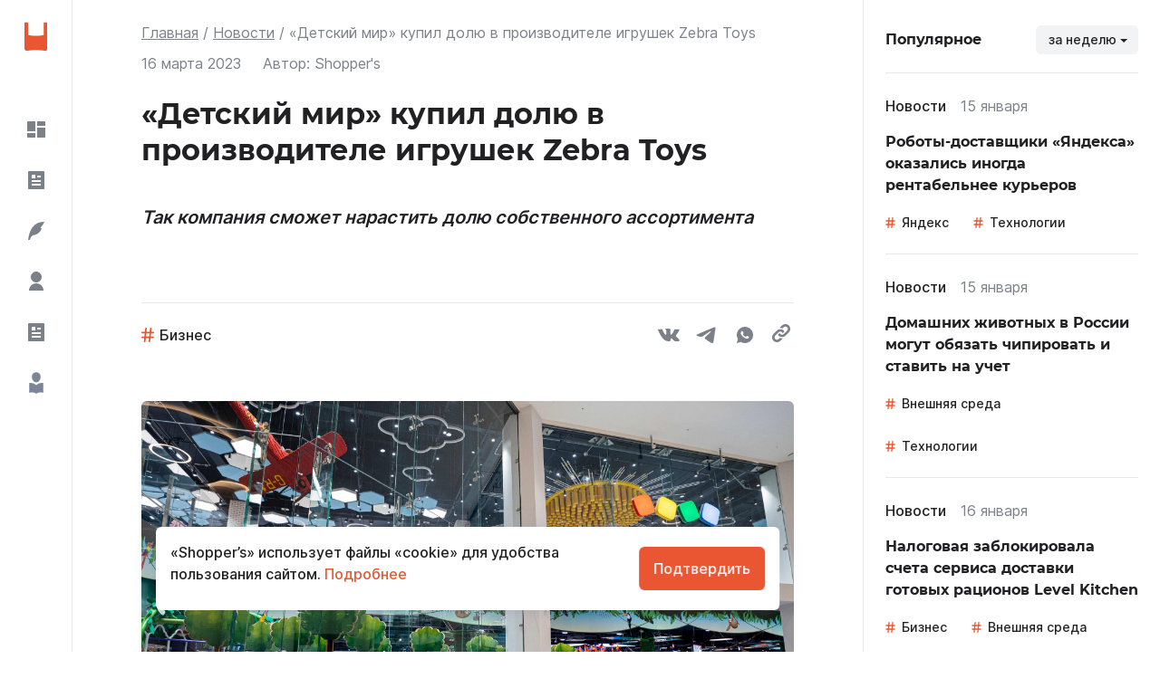

--- FILE ---
content_type: text/html; charset=utf-8
request_url: https://shoppers.media/news/4561_detskii-mir-kupil-doliu-v-proizvoditele-igrusek-zebra-toys
body_size: 88107
content:
<!DOCTYPE html><html><head><link rel="preload" href="/fonts/montserrat/Montserrat-Bold.woff2" as="font" crossorigin="" type="font/woff2"/><link rel="preload" href="/fonts/inter/Inter-SemiBold.woff2" as="font" crossorigin="" type="font/woff2"/><link rel="preload" href="/fonts/inter/Inter-Regular.woff2" as="font" crossorigin="" type="font/woff2"/><link rel="preload" href="/fonts/inter/Inter-Medium.woff2" as="font" crossorigin="" type="font/woff2"/><script>window.yaContextCb = window.yaContextCb || []</script><script src="https://yandex.ru/ads/system/context.js" async=""></script><meta charSet="utf-8"/><link rel="icon" type="icon/img" href="/icons/icon-favicon.svg" sizes="32x32"/><link rel="apple-touch-icon" href="/icons/icon_192.png"/><meta name="yandex-verification" content="417bf09afeb37632"/><link rel="manifest" href="/site.webmanifest"/><style amp-custom="">
            .wrapper {
              background: red;
              margin-top: 40px;
              margin-bottom: 40px;
          }
            .picture {
              width: 100%;
              max-height: 225px;
              object-fit: cover;
              overflow: hidden;
              border-radius: 6px;
          }
            .picture img {
              border-radius: 6px;
              width: 100%;
              height: auto;
          }
            .modalPicture img {
              border-radius: 6px;
              width: 100%;
              height: auto;
          }
            .caption {
              margin-top: 8px;
              font-size: 12px;
              line-height: 16px;
              color: grey;
          }
        
        </style><title>«Детский мир» купил долю в производителе игрушек Zebra Toys</title><meta name="description" content="«Детский мир» приобрел 25% производителя детских игрушек и оптового дистрибутора Zebra Toys. Сделка была закрыта 13 марта, сообщают «Ведомости» со ссылкой на данные СПАРК. Еще 75% получило АО «Валан менеджмент», чьи учредители не раскрываются. По данным источников газеты, занимающихся продажей детских товаров, среди владельцев «Валан менеджмента» есть как минимум один акционер «Детского мира»."/><link rel="canonical" href="https://shoppers.media/news/4561_detskii-mir-kupil-doliu-v-proizvoditele-igrusek-zebra-toys"/><meta name="robots" content="max-image-preview:large"/><link rel="icon" type="icon/img" href="/icon-favicon.svg" sizes="32x32"/><meta name="viewport" content="width=device-width, initial-scale=1"/><meta name="theme-color" content="#000000"/><meta http-equiv="Last-Modified" content="Thu, 16 Mar 2023 10:28:25 GMT"/><meta property="article:published_time" content="2023-03-16 10:28:25"/><meta property="og:title" content="«Детский мир» купил долю в производителе игрушек Zebra Toys"/><meta property="og:type" content="article"/><meta property="og:locale" content="rus_RU"/><meta property="og:site_name" content="SHOPPER`S"/><meta property="og:url" content="https://shoppers.media/news/4561_detskii-mir-kupil-doliu-v-proizvoditele-igrusek-zebra-toys"/><meta property="og:image" content="https://api.shoppers.media/storage/25749/DSC00441-min.jpg"/><meta property="og:image:width" content="600"/><meta property="og:image:height" content="315"/><meta name="twitter:card" content="summary_large_image"/><meta name="twitter:image" content="https://api.shoppers.media/storage/25749/DSC00441-min.jpg"/><meta property="og:description" content="Так компания сможет нарастить долю собственного ассортимента"/><script type="application/ld+json">{"@context":"https://schema.org","@type":"NewsArticle","mainEntityOfPage":{"@type":"WebPage","@id":"https://shoppers.media/news/4561_detskii-mir-kupil-doliu-v-proizvoditele-igrusek-zebra-toys"},"headline":"«Детский мир» купил долю в производителе игрушек Zebra Toys","datePublished":"2023-03-16T10:28:25+03:00","dateModified":"2023-03-16T10:34:32+03:00","dateCreated":"2023-03-16T10:28:25+03:00","description":"Так компания сможет нарастить долю собственного ассортимента","publisher":{"@type":"Organization","name":"Shoppers.media","logo":{"@type":"ImageObject","url":"https://shoppers.media/icons/icon-favicon.svg"}},"articleSection":"Бизнес","articleBody":" «Детский мир» приобрел 25% производителя детских игрушек и оптового дистрибутора Zebra Toys. Сделка была закрыта 13 марта, сообщают «Ведомости» со ссылкой на данные СПАРК. Еще 75% получило АО «Валан менеджмент», чьи учредители не раскрываются. По данным источников газеты, занимающихся продажей детских товаров, среди владельцев «Валан менеджмента» есть как минимум один акционер «Детского мира». До сделки с «Детским миром» и «Валан менеджментом» Zebra Toys принадлежала пяти основателям: Артуру Моху, Владимиру Поздняку, Сергею Тюрьмину, Владимиру Спирину и Владимиру Жарову. Рыночная стоимость компании — $2-3 млн, оценил генеральный директор «Infoline-аналитики» Михаил Бурмистров. Выручка ООО «Зебра тойз» в 2022 г. выросла до 400 млн руб., по данным Ассоциации предприятий индустрии детских товаров (АИДТ). В 2021 г. продажи компании составляли 317 млн руб, по данным СПАРК. Она продает товары через ритейлеров — «Ашан», «Метро», «Перекресток», Globus, Kari Kids и Mytoys.ru. Несколько лет Zebra Toys производила игрушки под собственной торговой маркой и для «Детского мира», напомнила президент АИДТ Антонина Цицулина. С помощью покупки ритейлер сможет увеличить долю собственного ассортимента, что для него выгодно: уникальные позиции — единственная возможность выдержать конкуренцию с маркетплейсами, которые наращивают присутствие на рынке детских игрушек, объяснил Бурмистров. В феврале «Детский мир» уже закрывал сделку совместно с «Валан менеджментом» — это были российские активы финского производителя одежды Reima. Структура владения была аналогичной: 25% получил «Детский мир», 75% — «Валан менеджмент». Тогда сделка оценивалась в 1,5-2 млрд руб. «Детский мир» в ноябре запланировал уйти с биржи и выкупить акции у инвесторов. Сейчас 60% компании находятся в свободном обращении, в основном пакет распределен среди иностранных инвесторов, указывают «Ведомости». Структуре экс-главы «Полюса» Павла Грачева и бывшего старшего вице-президента по финансам и стратегии золотодобывающей компании Михаила Стискина, крупнейшему акционеру «Детского мира», принадлежит 19,9% компании. Еще 10% владел управляющий инвесткомпанией Altus Capital Дмитрий Кленов, но 13 марта ритейлер сообщил, что он продал долю неназванному покупателю."}</script><script type="application/ld+json">{"@context":"http://schema.org/","@type":"BreadcrumbList","itemListElement":[{"@type":"ListItem","position":"1","item":{"@id":"https://shoppers.media/","name":"Главная"}},{"@type":"ListItem","position":"2","item":{"@id":"https://shoppers.media/news","name":"Новости"}},{"@type":"ListItem","position":"3","item":{"name":"«Детский мир» купил долю в производителе игрушек Zebra Toys"}}]}</script><link rel="preload" as="image" imagesrcset="/_next/image?url=https%3A%2F%2Fapi.shoppers.media%2Fstorage%2F25749%2FDSC00441-min.jpg&amp;w=640&amp;q=75 640w, /_next/image?url=https%3A%2F%2Fapi.shoppers.media%2Fstorage%2F25749%2FDSC00441-min.jpg&amp;w=750&amp;q=75 750w, /_next/image?url=https%3A%2F%2Fapi.shoppers.media%2Fstorage%2F25749%2FDSC00441-min.jpg&amp;w=828&amp;q=75 828w, /_next/image?url=https%3A%2F%2Fapi.shoppers.media%2Fstorage%2F25749%2FDSC00441-min.jpg&amp;w=1080&amp;q=75 1080w, /_next/image?url=https%3A%2F%2Fapi.shoppers.media%2Fstorage%2F25749%2FDSC00441-min.jpg&amp;w=1200&amp;q=75 1200w, /_next/image?url=https%3A%2F%2Fapi.shoppers.media%2Fstorage%2F25749%2FDSC00441-min.jpg&amp;w=1920&amp;q=75 1920w, /_next/image?url=https%3A%2F%2Fapi.shoppers.media%2Fstorage%2F25749%2FDSC00441-min.jpg&amp;w=2048&amp;q=75 2048w, /_next/image?url=https%3A%2F%2Fapi.shoppers.media%2Fstorage%2F25749%2FDSC00441-min.jpg&amp;w=3840&amp;q=75 3840w" imagesizes="100vw"/><meta name="next-head-count" content="29"/><link rel="preload" href="/_next/static/css/adf9205cf0517ac9.css" as="style"/><link rel="stylesheet" href="/_next/static/css/adf9205cf0517ac9.css" data-n-g=""/><link rel="preload" href="/_next/static/css/c0115e7041c4f3b3.css" as="style"/><link rel="stylesheet" href="/_next/static/css/c0115e7041c4f3b3.css" data-n-p=""/><link rel="preload" href="/_next/static/css/f5a30601eefa1a95.css" as="style"/><link rel="stylesheet" href="/_next/static/css/f5a30601eefa1a95.css" data-n-p=""/><noscript data-n-css=""></noscript><script defer="" nomodule="" src="/_next/static/chunks/polyfills-5cd94c89d3acac5f.js"></script><script src="/_next/static/chunks/webpack-5da1d82aaa19e197.js" defer=""></script><script src="/_next/static/chunks/framework-326096f16c22bc9e.js" defer=""></script><script src="/_next/static/chunks/main-62a6b93f38ccc915.js" defer=""></script><script src="/_next/static/chunks/pages/_app-9df1a1073f5690d6.js" defer=""></script><script src="/_next/static/chunks/946-d2a6e760610adcc2.js" defer=""></script><script src="/_next/static/chunks/834-3b4c818500830713.js" defer=""></script><script src="/_next/static/chunks/818-a9fd4ad695adf382.js" defer=""></script><script src="/_next/static/chunks/208-b8dbf19bf892e4fa.js" defer=""></script><script src="/_next/static/chunks/394-d51e438d5b6369db.js" defer=""></script><script src="/_next/static/chunks/pages/news/%5Bslug%5D-5860aef5a186d886.js" defer=""></script><script src="/_next/static/atyXV8ANuUr81hQ2hmb48/_buildManifest.js" defer=""></script><script src="/_next/static/atyXV8ANuUr81hQ2hmb48/_ssgManifest.js" defer=""></script><script src="/_next/static/atyXV8ANuUr81hQ2hmb48/_middlewareManifest.js" defer=""></script></head><body><script defer="">
                (function(m,e,t,r,i,k,a){m[i]=m[i]||function(){(m[i].a=m[i].a||[]).push(arguments)};
                m[i].l=1*new Date();
                for (var j = 0; j < document.scripts.length; j++) {if (document.scripts[j].src === r) { return; }}
                k=e.createElement(t),a=e.getElementsByTagName(t)[0],k.async=1,k.src=r,a.parentNode.insertBefore(k,a)})
                (window, document, "script", "https://mc.yandex.ru/metrika/tag.js", "ym");

                ym(86741532, "init", {
                  clickmap:true,
                  trackLinks:true,
                  accurateTrackBounce:true,
                  webvisor:true
                });

                ym(93369202, "init", {
                  clickmap:true,
                  trackLinks:true,
                  accurateTrackBounce:true,
                  webvisor:true
                });
                </script><noscript><div><img src="https://mc.yandex.ru/watch/86741532" style="position:absolute;left:-9999px" alt=""/><img src="https://mc.yandex.ru/watch/93369202" style="position:absolute;left:-9999px" alt=""/></div></noscript><script async="" src="https://www.googletagmanager.com/gtag/js?id=G-454WSC91X0"></script><script defer="">
              window.dataLayer = window.dataLayer || [];
              function gtag(){dataLayer.push(arguments);}
              gtag('js', new Date());
              gtag('config', 'G-454WSC91X0');
              </script><div id="__next"><div class="App_container__9Ccps"><div class="App_container__left__1b8W4"><div class="SidebarLeft_sideBarLeft__ZxZxG"><div><a class="SidebarLeft_sideBarLeft__logo__n7HFT" href="/"><img class="Logo_logoImg__1zAJm" src="[data-uri]" alt="логотип"/></a><ul class="SidebarLeft_sideBarLeft__links__164o- MenuMainItems_menuMainItems__1Txhi"><li><a class="MenuMainItems_menuMainItems__item__2ozpF" href="/"><div class="MenuMainItems_menuMainItems__iconWrapper__laiOF"><svg width="20" height="18" viewBox="0 0 20 18" fill="none" xmlns="http://www.w3.org/2000/svg"><path d="M20 6.999V17C20 17.2652 19.8946 17.5196 19.7071 17.7071C19.5196 17.8946 19.2652 18 19 18H11V6.999H20ZM9 12.999V18H1C0.734784 18 0.48043 17.8946 0.292893 17.7071C0.105357 17.5196 0 17.2652 0 17V12.999H9ZM9 0V10.999H0V1C0 0.734784 0.105357 0.48043 0.292893 0.292893C0.48043 0.105357 0.734784 0 1 0H9ZM19 0C19.2652 0 19.5196 0.105357 19.7071 0.292893C19.8946 0.48043 20 0.734784 20 1V4.999H11V0H19Z" fill="currentColor"></path></svg></div><p>Все</p></a></li><li><a class="MenuMainItems_menuMainItems__item__2ozpF" href="/news"><div class="MenuMainItems_menuMainItems__iconWrapper__laiOF"><svg width="24" height="24" viewBox="0 0 24 24" fill="none" xmlns="http://www.w3.org/2000/svg"><path d="M20 22H4C3.73478 22 3.48043 21.8946 3.29289 21.7071C3.10536 21.5196 3 21.2652 3 21V3C3 2.73478 3.10536 2.48043 3.29289 2.29289C3.48043 2.10536 3.73478 2 4 2H20C20.2652 2 20.5196 2.10536 20.7071 2.29289C20.8946 2.48043 21 2.73478 21 3V21C21 21.2652 20.8946 21.5196 20.7071 21.7071C20.5196 21.8946 20.2652 22 20 22ZM7 6V10H11V6H7ZM7 12V14H17V12H7ZM7 16V18H17V16H7ZM13 7V9H17V7H13Z" fill="currentColor"></path></svg></div><p>Новости</p></a></li><li><a class="MenuMainItems_menuMainItems__item__2ozpF" href="/thoughts"><div class="MenuMainItems_menuMainItems__iconWrapper__laiOF"><svg width="24" height="24" viewBox="0 0 24 24" fill="none" xmlns="http://www.w3.org/2000/svg"><path d="M21 2C6 2 4 16 3 22H4.998C5.664 18.667 7.331 16.834 10 16.5C14 16 17 12.5 18 9.5L16.5 8.5L17.5 7.5C18.5 6.5 19.504 5 21 2Z" fill="currentColor"></path></svg></div><p>Мнения</p></a></li><li><a class="MenuMainItems_menuMainItems__item__2ozpF" href="/interview"><div class="MenuMainItems_menuMainItems__iconWrapper__laiOF"><svg width="24" height="24" viewBox="0 0 24 24" fill="none" xmlns="http://www.w3.org/2000/svg"><path d="M4 22C4 19.8783 4.84285 17.8434 6.34315 16.3431C7.84344 14.8429 9.87827 14 12 14C14.1217 14 16.1566 14.8429 17.6569 16.3431C19.1571 17.8434 20 19.8783 20 22H4ZM12 13C8.685 13 6 10.315 6 7C6 3.685 8.685 1 12 1C15.315 1 18 3.685 18 7C18 10.315 15.315 13 12 13Z" fill="currentColor"></path></svg></div><p>Интервью</p></a></li><li><a class="MenuMainItems_menuMainItems__item__2ozpF" href="/articles"><div class="MenuMainItems_menuMainItems__iconWrapper__laiOF"><svg width="24" height="24" viewBox="0 0 24 24" fill="none" xmlns="http://www.w3.org/2000/svg"><path d="M20 22H4C3.73478 22 3.48043 21.8946 3.29289 21.7071C3.10536 21.5196 3 21.2652 3 21V3C3 2.73478 3.10536 2.48043 3.29289 2.29289C3.48043 2.10536 3.73478 2 4 2H20C20.2652 2 20.5196 2.10536 20.7071 2.29289C20.8946 2.48043 21 2.73478 21 3V21C21 21.2652 20.8946 21.5196 20.7071 21.7071C20.5196 21.8946 20.2652 22 20 22ZM7 6V10H11V6H7ZM7 12V14H17V12H7ZM7 16V18H17V16H7ZM13 7V9H17V7H13Z" fill="currentColor"></path></svg></div><p>Статьи</p></a></li><li><a class="MenuMainItems_menuMainItems__item__2ozpF" href="/authors"><div class="MenuMainItems_menuMainItems__iconWrapper__laiOF"><svg width="24" height="24" viewBox="0 0 73 109" fill="currentColor" xmlns="http://www.w3.org/2000/svg"><path d="M67.7782 54.9152C55.3918 54.9152 48.3129 55.3235 37.9559 64.7258C37.1321 65.4737 35.8679 65.4737 35.0441 64.7258C24.687 55.3235 17.6082 54.9152 5.22174 54.9152H2.23707C1.41767 54.9152 0.753418 55.5795 0.753418 56.3989V102.613C0.753418 103.579 1.6605 104.287 2.5969 104.053L6.1154 103.173C18.1799 100.492 23.095 100.939 34.2658 107.195L35.3853 107.866C36.0714 108.278 36.9286 108.278 37.6147 107.866L38.7341 107.195C49.9049 100.939 54.8201 100.492 66.8846 103.173L70.4031 104.053C71.3395 104.287 72.2466 103.579 72.2466 102.613V56.3989C72.2466 55.5795 71.5823 54.9152 70.7629 54.9152H67.7782Z" fill="#7C8599"></path><path d="M36.5001 51.8307C48.6361 51.8307 58.5656 37.1028 58.5656 23.7776C58.5656 10.4523 48.6361 0.825012 36.5001 0.825012C24.364 0.825012 14.4346 10.4523 14.4346 23.7776C14.4346 37.1028 24.364 51.8307 36.5001 51.8307Z" fill="#7C8599"></path></svg></div><p>Авторы</p></a></li></ul><div class="MenuMainItems_menuMainItems__delimiter__2WWHO"><div class="Line_line__3GWL4"></div></div><ul class="SidebarLeft_sideBarLeft__links__164o- MenuMainItems_menuMainItems__1Txhi MenuMainItems_menuMainItems__mobileHide__37xxM"><li><a class="MenuMainItems_menuMainItems__item__2ozpF" href="/about"><div class="MenuMainItems_menuMainItems__iconWrapper__laiOF"><svg width="20" height="20" viewBox="0 0 20 20" fill="none" xmlns="http://www.w3.org/2000/svg"><path d="M10 20C4.477 20 0 15.523 0 10C0 4.477 4.477 0 10 0C15.523 0 20 4.477 20 10C20 15.523 15.523 20 10 20ZM9 9V15H11V9H9ZM9 5V7H11V5H9Z" fill="currentColor"></path></svg></div><p>О проекте</p></a></li><li><a class="MenuMainItems_menuMainItems__item__2ozpF" href="/contacts"><div class="MenuMainItems_menuMainItems__iconWrapper__laiOF"><svg width="18" height="20" viewBox="0 0 18 20" fill="none" xmlns="http://www.w3.org/2000/svg"><path d="M17 20H3C2.20435 20 1.44129 19.6839 0.87868 19.1213C0.316071 18.5587 0 17.7956 0 17V3C0 2.20435 0.316071 1.44129 0.87868 0.87868C1.44129 0.316071 2.20435 0 3 0H17C17.2652 0 17.5196 0.105357 17.7071 0.292893C17.8946 0.48043 18 0.734784 18 1V19C18 19.2652 17.8946 19.5196 17.7071 19.7071C17.5196 19.8946 17.2652 20 17 20ZM16 18V16H3C2.73478 16 2.48043 16.1054 2.29289 16.2929C2.10536 16.4804 2 16.7348 2 17C2 17.2652 2.10536 17.5196 2.29289 17.7071C2.48043 17.8946 2.73478 18 3 18H16ZM9 8C9.53043 8 10.0391 7.78929 10.4142 7.41421C10.7893 7.03914 11 6.53043 11 6C11 5.46957 10.7893 4.96086 10.4142 4.58579C10.0391 4.21071 9.53043 4 9 4C8.46957 4 7.96086 4.21071 7.58579 4.58579C7.21071 4.96086 7 5.46957 7 6C7 6.53043 7.21071 7.03914 7.58579 7.41421C7.96086 7.78929 8.46957 8 9 8ZM6 12H12C12 11.2044 11.6839 10.4413 11.1213 9.87868C10.5587 9.31607 9.79565 9 9 9C8.20435 9 7.44129 9.31607 6.87868 9.87868C6.31607 10.4413 6 11.2044 6 12Z" fill="currentColor"></path></svg></div><p>Контакты</p></a></li></ul></div><div><p class="StockSidebar_stockQuotes__time__ApKd2">Мосбиржа, <!-- -->17:24<!-- --> (по МСК)</p><ul class="StockSidebar_stockQuotes__2CVwR"><li class="StockSidebar_stockQuotes__item__TIikX"><div class="StockSidebar_stockQuotes__wrapper__3vtg4"><div class="StockSidebar_stockQuotes__iconWrapper__2VcMb"><img src="/_next/static/images/mos-stock-d26309b4236744366f947b9701b5ccc3.svg" alt="IMOEX" fetchpriority="low"/></div><p>IMOEX</p></div><span class="StockSidebar_stockQuotes__price__leQtH StockSidebar_red__1-rFb">2821.7<!-- --> </span></li><li class="StockSidebar_stockQuotes__item__TIikX"><div class="StockSidebar_stockQuotes__wrapper__3vtg4"><div class="StockSidebar_stockQuotes__iconWrapper__2VcMb"><img src="[data-uri]" alt="MGNT" fetchpriority="low"/></div><p>MGNT</p></div><span class="StockSidebar_stockQuotes__price__leQtH StockSidebar_green__3F7-d">3903<!-- --> <!-- -->₽</span></li></ul><a class="MenuMainItems_menuMainItems__item__2ozpF SidebarLeft_map__1fUef" href="/map">Карта сайта</a></div></div></div><div class="App_container__center__1D6PZ"><ul class="Breadcrumbs_breadcrumbs__2n2bL undefined"><li class="BreadcrumbItem_item__3u52A"><a class="BreadcrumbItem_link__y1Tg3" href="/">Главная</a></li><li class="BreadcrumbItem_item__3u52A"><a class="BreadcrumbItem_link__y1Tg3" href="/news">Новости</a></li><li class="BreadcrumbItem_item__3u52A"><span class="BreadcrumbItem_link__y1Tg3">«Детский мир» купил долю в производителе игрушек Zebra Toys</span></li></ul><div class="ArticleFull_article__3j5i8"><div class="ArticleHead_articleHead__2d2Zd"><div class="TopEntityArticle_TopEntityArticle__25IqL"><div class="TopEntityArticle_TopEntityArticle__info__3CaKK"><span class="TopEntityArticle_TopEntityArticle__date__22RDK">16 марта 2023</span><div class="ArticleAuthor_author__3HKAJ"><p class="ArticleAuthor_author__title__1273g">Автор:</p><p class="ArticleAuthor_author__p__mAR6W">Shopper&#x27;s</p></div></div></div><h1 class="TitleFullEntity_title__3p6UX">«Детский мир» купил долю в производителе игрушек Zebra Toys</h1><p class="SubTitleFullEntity_subTitle__11nFl">Так компания сможет нарастить долю собственного ассортимента</p><p class="SubTitleFullEntity_subTitle__11nFl"></p><div class="Line_line__3GWL4"></div><div class="ArticleTags_wrapperTags__1oAhc"><div><div><a class="Hashtag_hashtag__3SCem" href="/tag/business">Бизнес</a></div></div><div class="NewsLinks_newsLinks__1DGqD"><button aria-label="vk" style="background-color:transparent;border:none;padding:0;font:inherit;color:inherit;cursor:pointer;outline:none"><svg width="24" height="24" fill="none" xmlns="http://www.w3.org/2000/svg" class="VkSvg_icon__Sj-ht"><path fill-rule="evenodd" clip-rule="evenodd" d="M13.0081 18.9415C13.0081 18.9415 13.4357 18.8923 13.6547 18.6486C13.8551 18.4254 13.8482 18.0041 13.8482 18.0041C13.8482 18.0041 13.8215 16.0369 14.7034 15.7464C15.5725 15.4608 16.6884 17.6488 17.8727 18.4902C18.7673 19.1263 19.4463 18.9871 19.4463 18.9871L22.611 18.9415C22.611 18.9415 24.2657 18.8359 23.4812 17.488C23.4163 17.3776 23.0235 16.4906 21.1289 14.6686C19.1439 12.7614 19.4104 13.0699 21.7998 9.77039C23.2553 7.76117 23.837 6.53452 23.655 6.01001C23.4824 5.50831 22.4117 5.64154 22.4117 5.64154L18.8495 5.66434C18.8495 5.66434 18.5853 5.62713 18.3895 5.74836C18.1983 5.86718 18.0743 6.14444 18.0743 6.14444C18.0743 6.14444 17.5111 7.69876 16.7591 9.02143C15.1727 11.8108 14.5388 11.9584 14.2793 11.7856C13.6755 11.3811 13.8262 10.1629 13.8262 9.29749C13.8262 6.59333 14.2225 5.4663 13.0556 5.17464C12.6685 5.07742 12.3835 5.01381 11.3927 5.003C10.1215 4.9898 9.04615 5.0078 8.43663 5.31627C8.03105 5.52151 7.71818 5.98001 7.90938 6.00641C8.14461 6.03882 8.67766 6.15524 8.9604 6.55372C9.32542 7.06863 9.31267 8.22327 9.31267 8.22327C9.31267 8.22327 9.52241 11.4063 8.8225 11.8012C8.34276 12.0725 7.68457 11.5192 6.26969 8.98783C5.54544 7.69156 4.99849 6.25846 4.99849 6.25846C4.99849 6.25846 4.89304 5.99081 4.70416 5.84678C4.47588 5.67274 4.15721 5.61873 4.15721 5.61873L0.772379 5.64154C0.772379 5.64154 0.26367 5.65594 0.0771041 5.88519C-0.0886031 6.08803 0.0643574 6.50931 0.0643574 6.50931C0.0643574 6.50931 2.71451 12.9318 5.71578 16.1689C8.46791 19.1359 11.592 18.9415 11.592 18.9415H13.0081Z" fill="#3773C9"></path></svg></button><a href="https://t.me/share/url?url=https://shoppers.media/news/4561_detskii-mir-kupil-doliu-v-proizvoditele-igrusek-zebra-toys&amp;text=«Детский мир» купил долю в производителе игрушек Zebra Toys" target="_blank" rel="noreferrer"><svg width="24" height="24" fill="none" xmlns="http://www.w3.org/2000/svg" class="TelegramSvg_icon__20Pb-"><path d="M19.7106 3.65451C19.7106 3.65451 21.6531 2.89701 21.4906 4.73651C21.4371 5.49401 20.9516 8.14551 20.5736 11.013L19.2786 19.508C19.2786 19.508 19.1706 20.7525 18.1991 20.969C17.2281 21.185 15.7711 20.2115 15.5011 19.995C15.2851 19.8325 11.4541 17.3975 10.1051 16.2075C9.72715 15.8825 9.29515 15.2335 10.1591 14.476L15.8246 9.06501C16.4721 8.41601 17.1196 6.90101 14.4216 8.74051L6.86665 13.8805C6.86665 13.8805 6.00315 14.422 4.38465 13.935L0.876647 12.8525C0.876647 12.8525 -0.418353 12.041 1.79415 11.2295C7.19065 8.68651 13.8281 6.08951 19.7096 3.65451H19.7106Z" fill="#50B3F9"></path></svg></a><button aria-label="whatsapp" style="background-color:transparent;border:none;padding:0;font:inherit;color:inherit;cursor:pointer;outline:none"><svg width="24" height="24" fill="none" xmlns="http://www.w3.org/2000/svg" class="WhatsuppSvg_icon__150K0"><path fill-rule="evenodd" clip-rule="evenodd" d="M3.00361 21L4.22041 16.5288C3.41864 15.1544 2.9974 13.5912 3.00001 12C3.00001 7.0293 7.02931 3 12 3C16.9707 3 21 7.0293 21 12C21 16.9707 16.9707 21 12 21C10.4095 21.0026 8.847 20.5816 7.47301 19.7805L3.00361 21ZM8.75191 7.7772C8.63568 7.78441 8.52212 7.81502 8.41801 7.8672C8.32038 7.92248 8.23126 7.9916 8.15341 8.0724C8.04541 8.1741 7.98421 8.2623 7.91851 8.3478C7.58588 8.78069 7.40696 9.31207 7.41001 9.858C7.41181 10.299 7.52701 10.7283 7.70701 11.1297C8.07511 11.9415 8.68081 12.801 9.48091 13.5975C9.67351 13.7892 9.86161 13.9818 10.0641 14.1609C11.0572 15.0352 12.2405 15.6657 13.5201 16.0023L14.0322 16.0806C14.1987 16.0896 14.3652 16.077 14.5326 16.0689C14.7947 16.0554 15.0507 15.9844 15.2823 15.861C15.4317 15.7818 15.5019 15.7422 15.627 15.663C15.627 15.663 15.6657 15.6378 15.7395 15.582C15.861 15.492 15.9357 15.4281 16.0365 15.3228C16.1112 15.2454 16.176 15.1545 16.2255 15.051C16.2957 14.9043 16.3659 14.6244 16.3947 14.3913C16.4163 14.2131 16.41 14.1159 16.4073 14.0556C16.4037 13.9593 16.3236 13.8594 16.2363 13.8171L15.7125 13.5822C15.7125 13.5822 14.9295 13.2411 14.4516 13.0233C14.4012 13.0013 14.3472 12.9888 14.2923 12.9864C14.2307 12.9801 14.1685 12.987 14.1098 13.0067C14.0512 13.0264 13.9974 13.0585 13.9521 13.1007V13.0989C13.9476 13.0989 13.8873 13.1502 13.2366 13.9386C13.1993 13.9888 13.1478 14.0267 13.0888 14.0475C13.0298 14.0684 12.966 14.0712 12.9054 14.0556C12.8468 14.0399 12.7893 14.0201 12.7335 13.9962C12.6219 13.9494 12.5832 13.9314 12.5067 13.8981L12.5022 13.8963C11.9873 13.6715 11.5106 13.3679 11.0892 12.9963C10.9758 12.8973 10.8705 12.7893 10.7625 12.6849C10.4084 12.3458 10.0999 11.9622 9.84451 11.5437L9.79141 11.4582C9.75327 11.4007 9.72243 11.3388 9.69961 11.2737C9.66541 11.1414 9.75451 11.0352 9.75451 11.0352C9.75451 11.0352 9.97321 10.7958 10.0749 10.6662C10.1596 10.5585 10.2386 10.4464 10.3116 10.3305C10.4178 10.1595 10.4511 9.984 10.3953 9.8481C10.1433 9.2325 9.88231 8.6196 9.61411 8.0112C9.56101 7.8906 9.40351 7.8042 9.26041 7.7871C9.21181 7.7817 9.16321 7.7763 9.11461 7.7727C8.99374 7.76669 8.87263 7.76789 8.75191 7.7763V7.7772Z" fill="#275597"></path></svg></button><div title="Скопировать ссылку на материал"><svg width="24" height="24" fill="none" xmlns="http://www.w3.org/2000/svg" class="CopylinkSvg_icon__-k20N"><path fill-rule="evenodd" clip-rule="evenodd" d="M18.4462 9.06223L14.6916 12.8157C12.6194 14.8892 9.25771 14.8892 7.18514 12.8157C6.85867 12.4901 6.60328 12.1233 6.379 11.745L8.12353 10.0006C8.20646 9.91692 8.30886 9.869 8.40671 9.81255C8.52732 10.2246 8.73786 10.6147 9.06192 10.9388C10.0968 11.9746 11.7808 11.9731 12.815 10.9388L16.5684 7.18549C17.6041 6.14988 17.6041 4.46626 16.5684 3.43144C15.5341 2.39661 13.8506 2.39661 12.815 3.43144L11.4803 4.76762C10.3972 4.34587 9.23031 4.23248 8.09434 4.39895L10.9385 1.55483C13.0119 -0.518276 16.3727 -0.518276 18.4462 1.55483C20.5186 3.62785 20.5186 6.98925 18.4462 9.06223ZM8.52075 15.2341L7.18509 16.5703C6.1503 17.6046 4.46624 17.6046 3.43127 16.5703C2.39639 15.5346 2.39639 13.851 3.43127 12.8157L7.18509 9.06223C8.22072 8.0267 9.90364 8.0267 10.9384 9.06223C11.2617 9.38564 11.4725 9.77566 11.5943 10.1872C11.6927 10.13 11.7938 10.0835 11.8767 10.0005L13.6211 8.25677C13.3983 7.87699 13.1415 7.51148 12.8149 7.18558C10.7429 5.11247 7.38093 5.11247 5.30788 7.18558L1.55462 10.9391C-0.518208 13.0128 -0.518208 16.3732 1.55462 18.4468C3.62768 20.5192 6.98886 20.5192 9.06187 18.4468L11.9068 15.602C10.7702 15.7695 9.60295 15.6551 8.52075 15.2341Z" fill="#275597"></path></svg></div></div></div><div class="ArticlePicture_wrapper__1LsjC"><div class="ArticlePicture_picture__1wdKe"><span style="box-sizing:border-box;display:block;overflow:hidden;width:initial;height:initial;background:none;opacity:1;border:0;margin:0;padding:0;position:absolute;top:0;left:0;bottom:0;right:0"><img fetchpriority="high" alt="Фото новости: &quot;«Детский мир» купил долю в производителе игрушек Zebra Toys&quot;" sizes="100vw" srcSet="/_next/image?url=https%3A%2F%2Fapi.shoppers.media%2Fstorage%2F25749%2FDSC00441-min.jpg&amp;w=640&amp;q=75 640w, /_next/image?url=https%3A%2F%2Fapi.shoppers.media%2Fstorage%2F25749%2FDSC00441-min.jpg&amp;w=750&amp;q=75 750w, /_next/image?url=https%3A%2F%2Fapi.shoppers.media%2Fstorage%2F25749%2FDSC00441-min.jpg&amp;w=828&amp;q=75 828w, /_next/image?url=https%3A%2F%2Fapi.shoppers.media%2Fstorage%2F25749%2FDSC00441-min.jpg&amp;w=1080&amp;q=75 1080w, /_next/image?url=https%3A%2F%2Fapi.shoppers.media%2Fstorage%2F25749%2FDSC00441-min.jpg&amp;w=1200&amp;q=75 1200w, /_next/image?url=https%3A%2F%2Fapi.shoppers.media%2Fstorage%2F25749%2FDSC00441-min.jpg&amp;w=1920&amp;q=75 1920w, /_next/image?url=https%3A%2F%2Fapi.shoppers.media%2Fstorage%2F25749%2FDSC00441-min.jpg&amp;w=2048&amp;q=75 2048w, /_next/image?url=https%3A%2F%2Fapi.shoppers.media%2Fstorage%2F25749%2FDSC00441-min.jpg&amp;w=3840&amp;q=75 3840w" src="/_next/image?url=https%3A%2F%2Fapi.shoppers.media%2Fstorage%2F25749%2FDSC00441-min.jpg&amp;w=3840&amp;q=75" decoding="async" data-nimg="fill" style="position:absolute;top:0;left:0;bottom:0;right:0;box-sizing:border-box;padding:0;border:none;margin:auto;display:block;width:0;height:0;min-width:100%;max-width:100%;min-height:100%;max-height:100%;object-fit:cover;object-position:center;filter:blur(20px);background-size:cover;background-image:url(&quot;[data-uri]&quot;);background-position:center"/><noscript><img fetchpriority="high" alt="Фото новости: &quot;«Детский мир» купил долю в производителе игрушек Zebra Toys&quot;" sizes="100vw" srcSet="/_next/image?url=https%3A%2F%2Fapi.shoppers.media%2Fstorage%2F25749%2FDSC00441-min.jpg&amp;w=640&amp;q=75 640w, /_next/image?url=https%3A%2F%2Fapi.shoppers.media%2Fstorage%2F25749%2FDSC00441-min.jpg&amp;w=750&amp;q=75 750w, /_next/image?url=https%3A%2F%2Fapi.shoppers.media%2Fstorage%2F25749%2FDSC00441-min.jpg&amp;w=828&amp;q=75 828w, /_next/image?url=https%3A%2F%2Fapi.shoppers.media%2Fstorage%2F25749%2FDSC00441-min.jpg&amp;w=1080&amp;q=75 1080w, /_next/image?url=https%3A%2F%2Fapi.shoppers.media%2Fstorage%2F25749%2FDSC00441-min.jpg&amp;w=1200&amp;q=75 1200w, /_next/image?url=https%3A%2F%2Fapi.shoppers.media%2Fstorage%2F25749%2FDSC00441-min.jpg&amp;w=1920&amp;q=75 1920w, /_next/image?url=https%3A%2F%2Fapi.shoppers.media%2Fstorage%2F25749%2FDSC00441-min.jpg&amp;w=2048&amp;q=75 2048w, /_next/image?url=https%3A%2F%2Fapi.shoppers.media%2Fstorage%2F25749%2FDSC00441-min.jpg&amp;w=3840&amp;q=75 3840w" src="/_next/image?url=https%3A%2F%2Fapi.shoppers.media%2Fstorage%2F25749%2FDSC00441-min.jpg&amp;w=3840&amp;q=75" decoding="async" data-nimg="fill" style="position:absolute;top:0;left:0;bottom:0;right:0;box-sizing:border-box;padding:0;border:none;margin:auto;display:block;width:0;height:0;min-width:100%;max-width:100%;min-height:100%;max-height:100%;object-fit:cover;object-position:center" loading="lazy"/></noscript></span></div><p class="ArticlePicture_caption__2Ew-c">Фото: «Детский мир»</p></div></div><div><p class="ArticletextBlock_articleTextBlock__1OlFN">«Детский мир» приобрел 25% производителя детских игрушек и оптового дистрибутора Zebra Toys. Сделка была закрыта 13 марта, <a href="https://www.vedomosti.ru/business/articles/2023/03/16/966710-detskii-mir-priobrel-dolyu-v-zebra-toys">сообщают</a> «Ведомости» со ссылкой на данные СПАРК. Еще 75% получило АО «Валан менеджмент», чьи учредители не раскрываются. По данным источников газеты, занимающихся продажей детских товаров, среди владельцев «Валан менеджмента» есть как минимум один акционер «Детского мира».</p></div><div><p class="ArticletextBlock_articleTextBlock__1OlFN">До сделки с «Детским миром» и «Валан менеджментом» Zebra Toys принадлежала пяти основателям: Артуру Моху, Владимиру Поздняку, Сергею Тюрьмину, Владимиру Спирину и Владимиру Жарову. Рыночная стоимость компании — $2-3 млн, оценил генеральный директор «Infoline-аналитики» Михаил Бурмистров. Выручка ООО «Зебра тойз» в 2022 г. выросла до 400 млн руб., по данным Ассоциации предприятий индустрии детских товаров (АИДТ). В 2021 г. продажи компании составляли 317 млн руб, по данным СПАРК. Она продает товары через ритейлеров — «Ашан», «Метро», «Перекресток», Globus, Kari Kids и Mytoys.ru.</p></div><div class="ArticleFull_adfox__2ynm5" id="adfox_16873498384086549"></div><div class="Footnotes_footnotes__1b6Wg"><p class="Footnotes_footnotes__title__2Wdjl TitleMain_title__r0c7L"> <!-- -->Читать также:</p><div class="Footnotes_footnotes__content__35KnD"><div class="Footnote_footnote__2s2E3" id="4558"><div class="Footnote_footnote__top__3MDT2"><p>16 марта 2023</p></div><a class="Footnote_footnote__text__17pj8" role="link" tabindex="0" href="/news/4558_podmoskovnogo-proizvoditelia-golubiki-iagoda-malina-vystavili-na-prodazu"><p>Подмосковного производителя голубики «Ягода-малина» выставили на продажу</p></a></div><div class="Footnote_footnote__2s2E3" id="10656"><div class="Footnote_footnote__top__3MDT2"><p>23 октября 2023</p></div><a class="Footnote_footnote__text__17pj8" role="link" tabindex="0" href="/news/10656_miratorg-s-nacala-goda-udvoil-vypusk-kormov-dlia-domasnix-zivotnyx"><p>«Мираторг» с начала года удвоил выпуск кормов для домашних животных</p></a></div><div class="Footnote_footnote__2s2E3" id="23077"><div class="Footnote_footnote__top__3MDT2"><p>16 июня 2025</p></div><a class="Footnote_footnote__text__17pj8" role="link" tabindex="0" href="/news/23077_u-krupneisix-rossiiskix-riteilerov-zamedlilsia-rost-vyrucki"><p>У крупнейших российских ритейлеров замедлился рост выручки</p></a></div></div></div><div><p class="ArticletextBlock_articleTextBlock__1OlFN">Несколько лет Zebra Toys производила игрушки под собственной торговой маркой и для «Детского мира», напомнила президент АИДТ Антонина Цицулина. С помощью покупки ритейлер сможет увеличить долю собственного ассортимента, что для него выгодно: уникальные позиции — единственная возможность выдержать конкуренцию с маркетплейсами, которые наращивают присутствие на рынке детских игрушек, объяснил Бурмистров.</p></div><div><p class="ArticletextBlock_articleTextBlock__1OlFN">В феврале «Детский мир» уже <a href="https://www.rbc.ru/rbcfreenews/640718499a7947d81cd6e2f9">закрывал</a> сделку совместно с «Валан менеджментом» — это были российские активы финского производителя одежды Reima. Структура владения была аналогичной: 25% получил «Детский мир», 75% — «Валан менеджмент». Тогда сделка оценивалась в 1,5-2 млрд руб.</p></div><div><p class="ArticletextBlock_articleTextBlock__1OlFN">«Детский мир» в ноябре <a href="https://shoppers.media/news/2142_detskii-mir-zaplaniroval-uxod-s-birzi">запланировал уйти</a> с биржи и выкупить акции у инвесторов. Сейчас 60% компании находятся в свободном обращении, в основном пакет распределен среди иностранных инвесторов, указывают «Ведомости». Структуре экс-главы «Полюса» Павла Грачева и бывшего старшего вице-президента по финансам и стратегии золотодобывающей компании Михаила Стискина, крупнейшему акционеру «Детского мира», принадлежит 19,9% компании. Еще 10% владел управляющий инвесткомпанией Altus Capital Дмитрий Кленов, но 13 марта ритейлер сообщил, что он продал долю неназванному покупателю.</p></div><div class="Line_line__3GWL4"></div><div class="ArticleTags_wrapperTags__1oAhc"><div><div><a class="Hashtag_hashtag__3SCem" href="/tag/business">Бизнес</a></div></div><div class="NewsLinks_newsLinks__1DGqD"><button aria-label="vk" style="background-color:transparent;border:none;padding:0;font:inherit;color:inherit;cursor:pointer;outline:none"><svg width="24" height="24" fill="none" xmlns="http://www.w3.org/2000/svg" class="VkSvg_icon__Sj-ht"><path fill-rule="evenodd" clip-rule="evenodd" d="M13.0081 18.9415C13.0081 18.9415 13.4357 18.8923 13.6547 18.6486C13.8551 18.4254 13.8482 18.0041 13.8482 18.0041C13.8482 18.0041 13.8215 16.0369 14.7034 15.7464C15.5725 15.4608 16.6884 17.6488 17.8727 18.4902C18.7673 19.1263 19.4463 18.9871 19.4463 18.9871L22.611 18.9415C22.611 18.9415 24.2657 18.8359 23.4812 17.488C23.4163 17.3776 23.0235 16.4906 21.1289 14.6686C19.1439 12.7614 19.4104 13.0699 21.7998 9.77039C23.2553 7.76117 23.837 6.53452 23.655 6.01001C23.4824 5.50831 22.4117 5.64154 22.4117 5.64154L18.8495 5.66434C18.8495 5.66434 18.5853 5.62713 18.3895 5.74836C18.1983 5.86718 18.0743 6.14444 18.0743 6.14444C18.0743 6.14444 17.5111 7.69876 16.7591 9.02143C15.1727 11.8108 14.5388 11.9584 14.2793 11.7856C13.6755 11.3811 13.8262 10.1629 13.8262 9.29749C13.8262 6.59333 14.2225 5.4663 13.0556 5.17464C12.6685 5.07742 12.3835 5.01381 11.3927 5.003C10.1215 4.9898 9.04615 5.0078 8.43663 5.31627C8.03105 5.52151 7.71818 5.98001 7.90938 6.00641C8.14461 6.03882 8.67766 6.15524 8.9604 6.55372C9.32542 7.06863 9.31267 8.22327 9.31267 8.22327C9.31267 8.22327 9.52241 11.4063 8.8225 11.8012C8.34276 12.0725 7.68457 11.5192 6.26969 8.98783C5.54544 7.69156 4.99849 6.25846 4.99849 6.25846C4.99849 6.25846 4.89304 5.99081 4.70416 5.84678C4.47588 5.67274 4.15721 5.61873 4.15721 5.61873L0.772379 5.64154C0.772379 5.64154 0.26367 5.65594 0.0771041 5.88519C-0.0886031 6.08803 0.0643574 6.50931 0.0643574 6.50931C0.0643574 6.50931 2.71451 12.9318 5.71578 16.1689C8.46791 19.1359 11.592 18.9415 11.592 18.9415H13.0081Z" fill="#3773C9"></path></svg></button><a href="https://t.me/share/url?url=https://shoppers.media/news/4561_detskii-mir-kupil-doliu-v-proizvoditele-igrusek-zebra-toys&amp;text=«Детский мир» купил долю в производителе игрушек Zebra Toys" target="_blank" rel="noreferrer"><svg width="24" height="24" fill="none" xmlns="http://www.w3.org/2000/svg" class="TelegramSvg_icon__20Pb-"><path d="M19.7106 3.65451C19.7106 3.65451 21.6531 2.89701 21.4906 4.73651C21.4371 5.49401 20.9516 8.14551 20.5736 11.013L19.2786 19.508C19.2786 19.508 19.1706 20.7525 18.1991 20.969C17.2281 21.185 15.7711 20.2115 15.5011 19.995C15.2851 19.8325 11.4541 17.3975 10.1051 16.2075C9.72715 15.8825 9.29515 15.2335 10.1591 14.476L15.8246 9.06501C16.4721 8.41601 17.1196 6.90101 14.4216 8.74051L6.86665 13.8805C6.86665 13.8805 6.00315 14.422 4.38465 13.935L0.876647 12.8525C0.876647 12.8525 -0.418353 12.041 1.79415 11.2295C7.19065 8.68651 13.8281 6.08951 19.7096 3.65451H19.7106Z" fill="#50B3F9"></path></svg></a><button aria-label="whatsapp" style="background-color:transparent;border:none;padding:0;font:inherit;color:inherit;cursor:pointer;outline:none"><svg width="24" height="24" fill="none" xmlns="http://www.w3.org/2000/svg" class="WhatsuppSvg_icon__150K0"><path fill-rule="evenodd" clip-rule="evenodd" d="M3.00361 21L4.22041 16.5288C3.41864 15.1544 2.9974 13.5912 3.00001 12C3.00001 7.0293 7.02931 3 12 3C16.9707 3 21 7.0293 21 12C21 16.9707 16.9707 21 12 21C10.4095 21.0026 8.847 20.5816 7.47301 19.7805L3.00361 21ZM8.75191 7.7772C8.63568 7.78441 8.52212 7.81502 8.41801 7.8672C8.32038 7.92248 8.23126 7.9916 8.15341 8.0724C8.04541 8.1741 7.98421 8.2623 7.91851 8.3478C7.58588 8.78069 7.40696 9.31207 7.41001 9.858C7.41181 10.299 7.52701 10.7283 7.70701 11.1297C8.07511 11.9415 8.68081 12.801 9.48091 13.5975C9.67351 13.7892 9.86161 13.9818 10.0641 14.1609C11.0572 15.0352 12.2405 15.6657 13.5201 16.0023L14.0322 16.0806C14.1987 16.0896 14.3652 16.077 14.5326 16.0689C14.7947 16.0554 15.0507 15.9844 15.2823 15.861C15.4317 15.7818 15.5019 15.7422 15.627 15.663C15.627 15.663 15.6657 15.6378 15.7395 15.582C15.861 15.492 15.9357 15.4281 16.0365 15.3228C16.1112 15.2454 16.176 15.1545 16.2255 15.051C16.2957 14.9043 16.3659 14.6244 16.3947 14.3913C16.4163 14.2131 16.41 14.1159 16.4073 14.0556C16.4037 13.9593 16.3236 13.8594 16.2363 13.8171L15.7125 13.5822C15.7125 13.5822 14.9295 13.2411 14.4516 13.0233C14.4012 13.0013 14.3472 12.9888 14.2923 12.9864C14.2307 12.9801 14.1685 12.987 14.1098 13.0067C14.0512 13.0264 13.9974 13.0585 13.9521 13.1007V13.0989C13.9476 13.0989 13.8873 13.1502 13.2366 13.9386C13.1993 13.9888 13.1478 14.0267 13.0888 14.0475C13.0298 14.0684 12.966 14.0712 12.9054 14.0556C12.8468 14.0399 12.7893 14.0201 12.7335 13.9962C12.6219 13.9494 12.5832 13.9314 12.5067 13.8981L12.5022 13.8963C11.9873 13.6715 11.5106 13.3679 11.0892 12.9963C10.9758 12.8973 10.8705 12.7893 10.7625 12.6849C10.4084 12.3458 10.0999 11.9622 9.84451 11.5437L9.79141 11.4582C9.75327 11.4007 9.72243 11.3388 9.69961 11.2737C9.66541 11.1414 9.75451 11.0352 9.75451 11.0352C9.75451 11.0352 9.97321 10.7958 10.0749 10.6662C10.1596 10.5585 10.2386 10.4464 10.3116 10.3305C10.4178 10.1595 10.4511 9.984 10.3953 9.8481C10.1433 9.2325 9.88231 8.6196 9.61411 8.0112C9.56101 7.8906 9.40351 7.8042 9.26041 7.7871C9.21181 7.7817 9.16321 7.7763 9.11461 7.7727C8.99374 7.76669 8.87263 7.76789 8.75191 7.7763V7.7772Z" fill="#275597"></path></svg></button><div title="Скопировать ссылку на материал"><svg width="24" height="24" fill="none" xmlns="http://www.w3.org/2000/svg" class="CopylinkSvg_icon__-k20N"><path fill-rule="evenodd" clip-rule="evenodd" d="M18.4462 9.06223L14.6916 12.8157C12.6194 14.8892 9.25771 14.8892 7.18514 12.8157C6.85867 12.4901 6.60328 12.1233 6.379 11.745L8.12353 10.0006C8.20646 9.91692 8.30886 9.869 8.40671 9.81255C8.52732 10.2246 8.73786 10.6147 9.06192 10.9388C10.0968 11.9746 11.7808 11.9731 12.815 10.9388L16.5684 7.18549C17.6041 6.14988 17.6041 4.46626 16.5684 3.43144C15.5341 2.39661 13.8506 2.39661 12.815 3.43144L11.4803 4.76762C10.3972 4.34587 9.23031 4.23248 8.09434 4.39895L10.9385 1.55483C13.0119 -0.518276 16.3727 -0.518276 18.4462 1.55483C20.5186 3.62785 20.5186 6.98925 18.4462 9.06223ZM8.52075 15.2341L7.18509 16.5703C6.1503 17.6046 4.46624 17.6046 3.43127 16.5703C2.39639 15.5346 2.39639 13.851 3.43127 12.8157L7.18509 9.06223C8.22072 8.0267 9.90364 8.0267 10.9384 9.06223C11.2617 9.38564 11.4725 9.77566 11.5943 10.1872C11.6927 10.13 11.7938 10.0835 11.8767 10.0005L13.6211 8.25677C13.3983 7.87699 13.1415 7.51148 12.8149 7.18558C10.7429 5.11247 7.38093 5.11247 5.30788 7.18558L1.55462 10.9391C-0.518208 13.0128 -0.518208 16.3732 1.55462 18.4468C3.62768 20.5192 6.98886 20.5192 9.06187 18.4468L11.9068 15.602C10.7702 15.7695 9.60295 15.6551 8.52075 15.2341Z" fill="#275597"></path></svg></div></div></div><div class="ArticleFull_recommendations__2SnPD"><div class="ArticleFull_recommendationsTitle__huFq_">Рекомендуем</div><div class="Slider_slider__2UML2"><div class="Slider_slider__viewport__2R-OX"><div class="Slider_slider__container__1Vkbm" style="--slide-width-percentage:50%"><div class="Slider_slider__slide__2GDzg"><div class="RecommendationCard_link__1VMKZ" role="link" tabindex="0"><div class="Card_card__3281s RecommendationCard_card__2xDXC"><p class="RecommendationCard_date__14cDn">Сегодня 8:55</p><a class="RecommendationCard_titleWrapper__2ZMj8" href="/news/26572_ulianovskuiu-produktovuiu-set-gulliver-vystavili-na-prodazu"><span class="RecommendationCard_title__p7fZ7">Ульяновскую продуктовую сеть «Гулливер» выставили на продажу</span></a></div></div></div><div class="Slider_slider__slide__2GDzg"><div class="RecommendationCard_link__1VMKZ" role="link" tabindex="0"><div class="Card_card__3281s RecommendationCard_card__2xDXC"><p class="RecommendationCard_date__14cDn">Сегодня 8:40</p><a class="RecommendationCard_titleWrapper__2ZMj8" href="/news/26570_weissgauff-vypustit-pod-svoei-markoi-tovary-dlia-doma-sadovuiu-texniku-elektroinstrumenty"><span class="RecommendationCard_title__p7fZ7">Weissgauff выпустит под своей маркой товары для дома, садовую технику, электроинструменты</span></a></div></div></div><div class="Slider_slider__slide__2GDzg"><div class="RecommendationCard_link__1VMKZ" role="link" tabindex="0"><div class="Card_card__3281s RecommendationCard_card__2xDXC"><p class="RecommendationCard_date__14cDn">Вчера 15:37</p><a class="RecommendationCard_titleWrapper__2ZMj8" href="/news/26566_v-novosibirske-casticno-obrusilcia-torgovyi-centr"><span class="RecommendationCard_title__p7fZ7">В Новосибирске частично обрушилcя торговый центр</span></a></div></div></div><div class="Slider_slider__slide__2GDzg"><div class="RecommendationCard_link__1VMKZ" role="link" tabindex="0"><div class="Card_card__3281s RecommendationCard_card__2xDXC"><p class="RecommendationCard_date__14cDn">Вчера 13:31</p><a class="RecommendationCard_titleWrapper__2ZMj8" href="/news/26564_ozon-nacal-besplatno-peredavat-punkty-vydaci-novym-vladelcam"><span class="RecommendationCard_title__p7fZ7">Ozon начал бесплатно передавать пункты выдачи новым владельцам</span></a></div></div></div><div class="Slider_slider__slide__2GDzg"><div class="RecommendationCard_link__1VMKZ" role="link" tabindex="0"><div class="Card_card__3281s RecommendationCard_card__2xDXC"><p class="RecommendationCard_date__14cDn">Вчера 11:34</p><a class="RecommendationCard_titleWrapper__2ZMj8" href="/news/26561_vlasti-nacnut-regulirovat-rabotu-kurerov-po-vsei-rossii"><span class="RecommendationCard_title__p7fZ7">Власти начнут регулировать работу курьеров по всей России</span></a></div></div></div><div class="Slider_slider__slide__2GDzg"><div class="RecommendationCard_link__1VMKZ" role="link" tabindex="0"><div class="Card_card__3281s RecommendationCard_card__2xDXC"><p class="RecommendationCard_date__14cDn">Вчера 9:43</p><a class="RecommendationCard_titleWrapper__2ZMj8" href="/news/26556_set-lapsicnyx-vokker-vykupila-biznes-konkurenta-vanwok"><span class="RecommendationCard_title__p7fZ7">Сеть лапшичных «Воккер» выкупила бизнес конкурента VanWok</span></a></div></div></div><div class="Slider_slider__slide__2GDzg"><div class="RecommendationCard_link__1VMKZ" role="link" tabindex="0"><div class="Card_card__3281s RecommendationCard_card__2xDXC"><p class="RecommendationCard_date__14cDn">Вчера 8:37</p><a class="RecommendationCard_titleWrapper__2ZMj8" href="/news/26555_vladelec-kulinarnoi-lavki-bratev-karavaevyx-zapustil-sobstvennyi-xlebobulocnyi-zavod"><span class="RecommendationCard_title__p7fZ7">Владелец «Кулинарной лавки братьев Караваевых» запустил собственный хлебобулочный завод</span></a></div></div></div><div class="Slider_slider__slide__2GDzg"><div class="RecommendationCard_link__1VMKZ" role="link" tabindex="0"><div class="Card_card__3281s RecommendationCard_card__2xDXC"><p class="RecommendationCard_date__14cDn">20 января 18:00</p><a class="RecommendationCard_titleWrapper__2ZMj8" href="/news/26549_performance-group-zaderzala-ili-ne-dostavila-10-15-racionov-po-podpiske-v-dni-snegopadov"><span class="RecommendationCard_title__p7fZ7">Performance Group задержала или не доставила 10—15% рационов по подписке в дни снегопадов</span></a></div></div></div></div></div><button class="SliderButtons_embla__button___3-Kn SliderButtons_embla__button_prev__3IOx1 SliderButtons_sideButton_prev__2T2UN Slider_slider__button__1oesq" disabled="" type="button"><svg class="SliderButtons_embla__button__svg__w91ff" width="8" height="12" viewBox="0 0 8 12" fill="none" xmlns="http://www.w3.org/2000/svg"><path d="M3.78504 6.00004L7.32129 2.46504L5.55379 0.696289L0.25004 6.00004L5.55379 11.3038L7.32129 9.53504L3.78504 6.00004Z" fill="#212124"></path></svg></button><button class="Slider_slider__button__1oesq SliderButtons_embla__button___3-Kn SliderButtons_embla__button_next__2LjsC SliderButtons_sideButton_next__3Qs8b" disabled="" type="button"><svg class="SliderButtons_embla__button__svg__w91ff" width="8" height="12" viewBox="0 0 8 12" fill="none" xmlns="http://www.w3.org/2000/svg"><path d="M4.21496 6.00004L0.678711 2.46504L2.44621 0.696289L7.74996 6.00004L2.44621 11.3038L0.678711 9.53504L4.21496 6.00004Z" fill="#212124"></path></svg></button><div class="ProgressBar_progressContainer__112-G"><div class="ProgressBar_progressTrack__1Iaaq"><div class="ProgressBar_progressFill__1vWIW" style="width:0%"></div></div></div></div></div></div></div><div class="App_container__right__2FhJJ PopularBar_popularBar__2y3sP"><div class="PopularBar_popularBar__top__2iBPT"><div class="PopularBar_popularBar__topInner__2e0Hw"><p class="Title_title__5CgrT">Популярное</p><style data-emotion="css 2b097c-container">.css-2b097c-container{position:relative;box-sizing:border-box;}</style><div class="SelectButton_selectButton__EtCHi css-2b097c-container"><style data-emotion="css 7pg0cj-a11yText">.css-7pg0cj-a11yText{z-index:9999;border:0;clip:rect(1px, 1px, 1px, 1px);height:1px;width:1px;position:absolute;overflow:hidden;padding:0;white-space:nowrap;}</style><span aria-live="polite" aria-atomic="false" aria-relevant="additions text" class="css-7pg0cj-a11yText"></span><style data-emotion="css 1to73cn-control">.css-1to73cn-control{-webkit-align-items:center;-webkit-box-align:center;-ms-flex-align:center;align-items:center;background-color:#F2F3F5;border-color:transparent;border-radius:6px;border-style:solid;border-width:1px;box-shadow:transparent;cursor:default;display:-webkit-box;display:-webkit-flex;display:-ms-flexbox;display:flex;-webkit-box-flex-wrap:wrap;-webkit-flex-wrap:wrap;-ms-flex-wrap:wrap;flex-wrap:wrap;-webkit-box-pack:justify;-webkit-justify-content:space-between;justify-content:space-between;min-height:32px;outline:0!important;position:relative;-webkit-transition:all 100ms;transition:all 100ms;box-sizing:border-box;padding-left:12px;padding-right:12px;border:0;}.css-1to73cn-control:hover{border-color:hsl(0, 0%, 70%);}</style><div class="css-1to73cn-control"><div class="css-0"><style data-emotion="css 1xqm9c7-singleValue">.css-1xqm9c7-singleValue{color:inherit;margin-left:2px;margin-right:2px;max-width:calc(100% - 8px);overflow:hidden;position:absolute;text-overflow:ellipsis;white-space:nowrap;top:50%;-webkit-transform:translateY(-50%);-moz-transform:translateY(-50%);-ms-transform:translateY(-50%);transform:translateY(-50%);box-sizing:border-box;}</style><div class="css-1xqm9c7-singleValue">за неделю</div><style data-emotion="css 62g3xt-dummyInput">.css-62g3xt-dummyInput{background:0;border:0;font-size:inherit;outline:0;padding:0;width:1px;color:transparent;left:-100px;opacity:0;position:relative;-webkit-transform:scale(0);-moz-transform:scale(0);-ms-transform:scale(0);transform:scale(0);}</style><input id="react-select-instanceId-input" readonly="" tabindex="0" value="" aria-autocomplete="list" class="css-62g3xt-dummyInput"/></div><style data-emotion="css 1c2xmq6">.css-1c2xmq6{padding-bottom:4px;padding-left:4px;}</style><div class="css-1c2xmq6"><style data-emotion="css 1okebmr-indicatorSeparator">.css-1okebmr-indicatorSeparator{-webkit-align-self:stretch;-ms-flex-item-align:stretch;align-self:stretch;background-color:hsl(0, 0%, 80%);margin-bottom:8px;margin-top:8px;width:1px;box-sizing:border-box;}</style><span class="css-1okebmr-indicatorSeparator"></span><div class="css-0" aria-hidden="true"><svg width="8" height="4" viewBox="0 0 8 4" fill="none" xmlns="http://www.w3.org/2000/svg"><path d="M4 4L8 0L0 0L4 4Z" fill="#212124"></path></svg></div></div></div></div></div><div class="PopularBar_popularBar__line__3Wf5b Line_line__3GWL4"></div></div><div class="PopularBar_popularBar__item__1P0g3"><div class="PopularBar_popularBar__topEntity__R9CzT TopEntityComponent_TopEntityComponent__1QCsL TopEntityComponent_justify__OGziw"><div><span class="TopEntityComponent_TopEntityComponent__category__3VBv1">Новости</span><span class="TopEntityComponent_TopEntityComponent__date__15juB">15 января</span></div></div><a role="link" tabindex="0" href="/news/26471_roboty-dostavshhiki-iandeksa-okazalis-inogda-rentabelnee-kurerov"><p class="PopularBar_popularBar__text__1yYxu Title_title__5CgrT">Роботы-доставщики «Яндекса» оказались иногда рентабельнее курьеров</p></a><div class="PopularBar_popularBar__hashtagContainer__1mGAG"><div><a class="PopularBar_popularBar__hashtag__dPY6N Hashtag_hashtag__3SCem Hashtag_small__2h2pG" href="/tag/iandeks">Яндекс</a><a class="PopularBar_popularBar__hashtag__dPY6N Hashtag_hashtag__3SCem Hashtag_small__2h2pG" href="/tag/technology">Технологии</a></div></div><div class="PopularBar_popularBar__line__3Wf5b Line_line__3GWL4"></div></div><div class="PopularBar_popularBar__item__1P0g3"><div class="PopularBar_popularBar__topEntity__R9CzT TopEntityComponent_TopEntityComponent__1QCsL TopEntityComponent_justify__OGziw"><div><span class="TopEntityComponent_TopEntityComponent__category__3VBv1">Новости</span><span class="TopEntityComponent_TopEntityComponent__date__15juB">15 января</span></div></div><a role="link" tabindex="0" href="/news/26479_domasnix-zivotnyx-v-rossii-mogut-obiazat-cipirovat-i-stavit-na-ucet"><p class="PopularBar_popularBar__text__1yYxu Title_title__5CgrT">Домашних животных в России могут обязать чипировать и ставить на учет</p></a><div class="PopularBar_popularBar__hashtagContainer__1mGAG"><div><a class="PopularBar_popularBar__hashtag__dPY6N Hashtag_hashtag__3SCem Hashtag_small__2h2pG" href="/tag/external-environment">Внешняя среда</a><a class="PopularBar_popularBar__hashtag__dPY6N Hashtag_hashtag__3SCem Hashtag_small__2h2pG" href="/tag/technology">Технологии</a></div></div><div class="PopularBar_popularBar__line__3Wf5b Line_line__3GWL4"></div></div><div class="PopularBar_popularBar__item__1P0g3"><div class="PopularBar_popularBar__topEntity__R9CzT TopEntityComponent_TopEntityComponent__1QCsL TopEntityComponent_justify__OGziw"><div><span class="TopEntityComponent_TopEntityComponent__category__3VBv1">Новости</span><span class="TopEntityComponent_TopEntityComponent__date__15juB">16 января</span></div></div><a role="link" tabindex="0" href="/news/26488_nalogovaia-zablokirovala-sceta-servisa-dostavki-gotovyx-racionov-level-kitchen"><p class="PopularBar_popularBar__text__1yYxu Title_title__5CgrT">Налоговая заблокировала счета сервиса доставки готовых рационов Level Kitchen</p></a><div class="PopularBar_popularBar__hashtagContainer__1mGAG"><div><a class="PopularBar_popularBar__hashtag__dPY6N Hashtag_hashtag__3SCem Hashtag_small__2h2pG" href="/tag/business">Бизнес</a><a class="PopularBar_popularBar__hashtag__dPY6N Hashtag_hashtag__3SCem Hashtag_small__2h2pG" href="/tag/external-environment">Внешняя среда</a></div></div><div class="PopularBar_popularBar__line__3Wf5b Line_line__3GWL4"></div></div><div class="PopularBar_popularBar__item__1P0g3"><div class="PopularBar_popularBar__topEntity__R9CzT TopEntityComponent_TopEntityComponent__1QCsL TopEntityComponent_justify__OGziw"><div><span class="TopEntityComponent_TopEntityComponent__category__3VBv1">Новости</span><span class="TopEntityComponent_TopEntityComponent__date__15juB">16 января</span></div></div><a role="link" tabindex="0" href="/news/26502_ozon-vvodit-obespecitelnyi-platez-dlia-garantii-originalnosti-tovarov"><p class="PopularBar_popularBar__text__1yYxu Title_title__5CgrT">Ozon вводит обеспечительный платеж для гарантии оригинальности товаров</p></a><div class="PopularBar_popularBar__hashtagContainer__1mGAG"><div><a class="PopularBar_popularBar__hashtag__dPY6N Hashtag_hashtag__3SCem Hashtag_small__2h2pG" href="/tag/marketpleisy">Маркетплейсы</a><a class="PopularBar_popularBar__hashtag__dPY6N Hashtag_hashtag__3SCem Hashtag_small__2h2pG" href="/tag/torgovlia">Торговля</a></div></div><div class="PopularBar_popularBar__line__3Wf5b Line_line__3GWL4"></div></div><div class="PopularBar_popularBar__item__1P0g3"><div class="PopularBar_popularBar__topEntity__R9CzT TopEntityComponent_TopEntityComponent__1QCsL TopEntityComponent_justify__OGziw"><div><span class="TopEntityComponent_TopEntityComponent__category__3VBv1">Новости</span><span class="TopEntityComponent_TopEntityComponent__date__15juB">15 января</span></div></div><a role="link" tabindex="0" href="/news/26485_vladelec-liuksovyx-univermagov-saks-global-podal-zaiavlenie-o-bankrotstve"><p class="PopularBar_popularBar__text__1yYxu Title_title__5CgrT">Владелец люксовых универмагов Saks Global подал заявление о банкротстве</p></a><div class="PopularBar_popularBar__hashtagContainer__1mGAG"><div><a class="PopularBar_popularBar__hashtag__dPY6N Hashtag_hashtag__3SCem Hashtag_small__2h2pG" href="/tag/business">Бизнес</a><a class="PopularBar_popularBar__hashtag__dPY6N Hashtag_hashtag__3SCem Hashtag_small__2h2pG" href="/tag/external-environment">Внешняя среда</a></div></div><div class="PopularBar_popularBar__line__3Wf5b Line_line__3GWL4"></div></div><div class="PopularBar_popularBar__item__1P0g3"><div class="PopularBar_popularBar__topEntity__R9CzT TopEntityComponent_TopEntityComponent__1QCsL TopEntityComponent_justify__OGziw"><div><span class="TopEntityComponent_TopEntityComponent__category__3VBv1">Новости</span><span class="TopEntityComponent_TopEntityComponent__date__15juB">15 января</span></div></div><a role="link" tabindex="0" href="/news/26483_vtb-v-novogodnie-prazdniki-rossiiane-ostavliali-bolse-caevyx-cem-v-proslom-godu"><p class="PopularBar_popularBar__text__1yYxu Title_title__5CgrT">ВТБ: в новогодние праздники россияне оставляли больше чаевых, чем в прошлом году</p></a><div class="PopularBar_popularBar__hashtagContainer__1mGAG"><div><a class="PopularBar_popularBar__hashtag__dPY6N Hashtag_hashtag__3SCem Hashtag_small__2h2pG" href="/tag/business">Бизнес</a><a class="PopularBar_popularBar__hashtag__dPY6N Hashtag_hashtag__3SCem Hashtag_small__2h2pG" href="/tag/torgovlia">Торговля</a></div></div><div class="PopularBar_popularBar__line__3Wf5b Line_line__3GWL4"></div></div><div class="PopularBar_popularBar__item__1P0g3"><div class="PopularBar_popularBar__topEntity__R9CzT TopEntityComponent_TopEntityComponent__1QCsL TopEntityComponent_justify__OGziw"><div><span class="TopEntityComponent_TopEntityComponent__category__3VBv1">Новости</span><span class="TopEntityComponent_TopEntityComponent__date__15juB">16 января</span></div></div><a role="link" tabindex="0" href="/news/26511_umer-osnovatel-restorannoi-gruppy-ginza-project-vadim-lapin"><p class="PopularBar_popularBar__text__1yYxu Title_title__5CgrT">Умер основатель ресторанной группы Ginza Project Вадим Лапин</p></a><div class="PopularBar_popularBar__hashtagContainer__1mGAG"><div><a class="PopularBar_popularBar__hashtag__dPY6N Hashtag_hashtag__3SCem Hashtag_small__2h2pG" href="/tag/business">Бизнес</a><a class="PopularBar_popularBar__hashtag__dPY6N Hashtag_hashtag__3SCem Hashtag_small__2h2pG" href="/tag/external-environment">Внешняя среда</a></div></div><div class="PopularBar_popularBar__line__3Wf5b Line_line__3GWL4"></div></div><div class="PopularBar_popularBar__item__1P0g3"><div class="PopularBar_popularBar__topEntity__R9CzT TopEntityComponent_TopEntityComponent__1QCsL TopEntityComponent_justify__OGziw"><div><span class="TopEntityComponent_TopEntityComponent__category__3VBv1">Новости</span><span class="TopEntityComponent_TopEntityComponent__date__15juB">16 января</span></div></div><a role="link" tabindex="0" href="/news/26492_prodazi-mineralnoi-vody-rastut-bystree-obycnoi"><p class="PopularBar_popularBar__text__1yYxu Title_title__5CgrT">Продажи минеральной воды растут быстрее обычной</p></a><div class="PopularBar_popularBar__hashtagContainer__1mGAG"><div><a class="PopularBar_popularBar__hashtag__dPY6N Hashtag_hashtag__3SCem Hashtag_small__2h2pG" href="/tag/torgovlia">Торговля</a><a class="PopularBar_popularBar__hashtag__dPY6N Hashtag_hashtag__3SCem Hashtag_small__2h2pG" href="/tag/external-environment">Внешняя среда</a></div></div><div class="PopularBar_popularBar__line__3Wf5b Line_line__3GWL4"></div></div><div class="PopularBar_popularBar__item__1P0g3"><div class="PopularBar_popularBar__topEntity__R9CzT TopEntityComponent_TopEntityComponent__1QCsL TopEntityComponent_justify__OGziw"><div><span class="TopEntityComponent_TopEntityComponent__category__3VBv1">Новости</span><span class="TopEntityComponent_TopEntityComponent__date__15juB">16 января</span></div></div><a role="link" tabindex="0" href="/news/26509_v-moskve-kolicestvo-tocek-s-kofe-navynos-vyroslo-na-5-za-god"><p class="PopularBar_popularBar__text__1yYxu Title_title__5CgrT">В Москве количество точек с кофе навынос выросло на 5% за год</p></a><div class="PopularBar_popularBar__hashtagContainer__1mGAG"><div><a class="PopularBar_popularBar__hashtag__dPY6N Hashtag_hashtag__3SCem Hashtag_small__2h2pG" href="/tag/business">Бизнес</a><a class="PopularBar_popularBar__hashtag__dPY6N Hashtag_hashtag__3SCem Hashtag_small__2h2pG" href="/tag/torgovlia">Торговля</a></div></div><div class="PopularBar_popularBar__line__3Wf5b Line_line__3GWL4"></div></div><div class="PopularBar_popularBar__item__1P0g3"><div class="PopularBar_popularBar__topEntity__R9CzT TopEntityComponent_TopEntityComponent__1QCsL TopEntityComponent_justify__OGziw"><div><span class="TopEntityComponent_TopEntityComponent__category__3VBv1">Статьи</span><span class="TopEntityComponent_TopEntityComponent__date__15juB">21 января</span></div></div><a role="link" tabindex="0" href="/articles/26562_vending-cto-eto-i-kak-otkryt-biznes-na-avtomatax"><p class="PopularBar_popularBar__text__1yYxu Title_title__5CgrT">Вендинг — что это и как открыть бизнес на автоматах</p></a><div class="PopularBar_popularBar__hashtagContainer__1mGAG"><div><a class="PopularBar_popularBar__hashtag__dPY6N Hashtag_hashtag__3SCem Hashtag_small__2h2pG" href="/tag/torgovlia">Торговля</a><a class="PopularBar_popularBar__hashtag__dPY6N Hashtag_hashtag__3SCem Hashtag_small__2h2pG" href="/tag/business">Бизнес</a></div></div><div class="PopularBar_popularBar__line__3Wf5b Line_line__3GWL4"></div></div><div class="PopularBar_popularBar__item__1P0g3"><div class="PopularBar_popularBar__topEntity__R9CzT TopEntityComponent_TopEntityComponent__1QCsL TopEntityComponent_justify__OGziw"><div><span class="TopEntityComponent_TopEntityComponent__category__3VBv1">Статьи</span><span class="TopEntityComponent_TopEntityComponent__date__15juB">18 января</span></div></div><a role="link" tabindex="0" href="/articles/26514_analitiki-predrekli-konec-zatianuvsemusia-bumu-prodaz-krossovok"><p class="PopularBar_popularBar__text__1yYxu Title_title__5CgrT">Аналитики предрекли конец затянувшемуся буму продаж кроссовок</p></a><div class="PopularBar_popularBar__hashtagContainer__1mGAG"><div><a class="PopularBar_popularBar__hashtag__dPY6N Hashtag_hashtag__3SCem Hashtag_small__2h2pG" href="/tag/business">Бизнес</a><a class="PopularBar_popularBar__hashtag__dPY6N Hashtag_hashtag__3SCem Hashtag_small__2h2pG" href="/tag/torgovlia">Торговля</a></div></div><div class="PopularBar_popularBar__line__3Wf5b Line_line__3GWL4"></div></div><div class="PopularBar_popularBar__item__1P0g3"><div class="PopularBar_popularBar__topEntity__R9CzT TopEntityComponent_TopEntityComponent__1QCsL TopEntityComponent_justify__OGziw"><div><span class="TopEntityComponent_TopEntityComponent__category__3VBv1">Статьи</span><span class="TopEntityComponent_TopEntityComponent__date__15juB">17 января</span></div></div><a role="link" tabindex="0" href="/articles/26507_kak-v-rossii-ogranicivaiut-prodazu-alkogolia-veipov-i-energetikov"><p class="PopularBar_popularBar__text__1yYxu Title_title__5CgrT">Как в России ограничивают продажу алкоголя, вейпов и энергетиков</p></a><div class="PopularBar_popularBar__hashtagContainer__1mGAG"><div><a class="PopularBar_popularBar__hashtag__dPY6N Hashtag_hashtag__3SCem Hashtag_small__2h2pG" href="/tag/external-environment">Внешняя среда</a><a class="PopularBar_popularBar__hashtag__dPY6N Hashtag_hashtag__3SCem Hashtag_small__2h2pG" href="/tag/zdorove">Здоровье</a></div></div><div class="PopularBar_popularBar__line__3Wf5b Line_line__3GWL4"></div></div><div class="PopularBar_popularBar__item__1P0g3"><div class="PopularBar_popularBar__topEntity__R9CzT TopEntityComponent_TopEntityComponent__1QCsL TopEntityComponent_justify__OGziw"><div><span class="TopEntityComponent_TopEntityComponent__category__3VBv1">Статьи</span><span class="TopEntityComponent_TopEntityComponent__date__15juB">12 января</span></div></div><a role="link" tabindex="0" href="/articles/26394_na-cem-stali-ekonomit-rossiiane"><p class="PopularBar_popularBar__text__1yYxu Title_title__5CgrT">На чем стали экономить россияне</p></a><div class="PopularBar_popularBar__hashtagContainer__1mGAG"><div><a class="PopularBar_popularBar__hashtag__dPY6N Hashtag_hashtag__3SCem Hashtag_small__2h2pG" href="/tag/ekonomika">Экономика</a><a class="PopularBar_popularBar__hashtag__dPY6N Hashtag_hashtag__3SCem Hashtag_small__2h2pG" href="/tag/external-environment">Внешняя среда</a></div></div><div class="PopularBar_popularBar__line__3Wf5b Line_line__3GWL4"></div></div><div class="PopularBar_popularBar__item__1P0g3"><div class="PopularBar_popularBar__topEntity__R9CzT TopEntityComponent_TopEntityComponent__1QCsL TopEntityComponent_justify__OGziw"><div><span class="TopEntityComponent_TopEntityComponent__category__3VBv1">Статьи</span><span class="TopEntityComponent_TopEntityComponent__date__15juB">11 января</span></div></div><a role="link" tabindex="0" href="/articles/26390_novye-proekty-wildberries-cto-poiavilos-i-cto-planiruetsia-v-blizaisem-budushhem"><p class="PopularBar_popularBar__text__1yYxu Title_title__5CgrT">Новые проекты Wildberries: что появилось и что планируется в ближайшем будущем</p></a><div class="PopularBar_popularBar__hashtagContainer__1mGAG"><div><a class="PopularBar_popularBar__hashtag__dPY6N Hashtag_hashtag__3SCem Hashtag_small__2h2pG" href="/tag/business">Бизнес</a><a class="PopularBar_popularBar__hashtag__dPY6N Hashtag_hashtag__3SCem Hashtag_small__2h2pG" href="/tag/marketpleisy">Маркетплейсы</a></div></div><div class="PopularBar_popularBar__line__3Wf5b Line_line__3GWL4"></div></div><div class="PopularBar_popularBar__item__1P0g3"><div class="PopularBar_popularBar__topEntity__R9CzT TopEntityComponent_TopEntityComponent__1QCsL TopEntityComponent_justify__OGziw"><div><span class="TopEntityComponent_TopEntityComponent__category__3VBv1">Статьи</span><span class="TopEntityComponent_TopEntityComponent__date__15juB">10 января</span></div></div><a role="link" tabindex="0" href="/articles/26387_rossiiane-stali-est-bolse-bystroi-lapsi"><p class="PopularBar_popularBar__text__1yYxu Title_title__5CgrT">Россияне стали есть больше «быстрой» лапши</p></a><div class="PopularBar_popularBar__hashtagContainer__1mGAG"><div><a class="PopularBar_popularBar__hashtag__dPY6N Hashtag_hashtag__3SCem Hashtag_small__2h2pG" href="/tag/torgovlia">Торговля</a><a class="PopularBar_popularBar__hashtag__dPY6N Hashtag_hashtag__3SCem Hashtag_small__2h2pG" href="/tag/external-environment">Внешняя среда</a></div></div><div class="PopularBar_popularBar__line__3Wf5b Line_line__3GWL4"></div></div><div class="PopularBar_popularBar__item__1P0g3"><div class="PopularBar_popularBar__topEntity__R9CzT TopEntityComponent_TopEntityComponent__1QCsL TopEntityComponent_justify__OGziw"><div><span class="TopEntityComponent_TopEntityComponent__category__3VBv1">Статьи</span><span class="TopEntityComponent_TopEntityComponent__date__15juB">9 января</span></div></div><a role="link" tabindex="0" href="/articles/26384_v-2026-g-v-rossii-prodolzat-zakryvatsia-odeznye-seti"><p class="PopularBar_popularBar__text__1yYxu Title_title__5CgrT">В 2026 г. в России продолжат закрываться одежные сети</p></a><div class="PopularBar_popularBar__hashtagContainer__1mGAG"><div><a class="PopularBar_popularBar__hashtag__dPY6N Hashtag_hashtag__3SCem Hashtag_small__2h2pG" href="/tag/torgovlia">Торговля</a><a class="PopularBar_popularBar__hashtag__dPY6N Hashtag_hashtag__3SCem Hashtag_small__2h2pG" href="/tag/business">Бизнес</a></div></div><div class="PopularBar_popularBar__line__3Wf5b Line_line__3GWL4"></div></div><div class="PopularBar_popularBar__item__1P0g3"><div class="PopularBar_popularBar__topEntity__R9CzT TopEntityComponent_TopEntityComponent__1QCsL TopEntityComponent_justify__OGziw"><div><span class="TopEntityComponent_TopEntityComponent__category__3VBv1">Статьи</span><span class="TopEntityComponent_TopEntityComponent__date__15juB">8 января</span></div></div><a role="link" tabindex="0" href="/articles/26380_kak-kofe-pointy-riteilerov-konkuriruiut-s-klassiceskimi-kofeiniami"><p class="PopularBar_popularBar__text__1yYxu Title_title__5CgrT">Как кофе-поинты ритейлеров конкурируют с классическими кофейнями</p></a><div class="PopularBar_popularBar__hashtagContainer__1mGAG"><div><a class="PopularBar_popularBar__hashtag__dPY6N Hashtag_hashtag__3SCem Hashtag_small__2h2pG" href="/tag/torgovlia">Торговля</a><a class="PopularBar_popularBar__hashtag__dPY6N Hashtag_hashtag__3SCem Hashtag_small__2h2pG" href="/tag/business">Бизнес</a></div></div><div class="PopularBar_popularBar__line__3Wf5b Line_line__3GWL4"></div></div><div class="PopularBar_popularBar__item__1P0g3"><div class="PopularBar_popularBar__topEntity__R9CzT TopEntityComponent_TopEntityComponent__1QCsL TopEntityComponent_justify__OGziw"><div><span class="TopEntityComponent_TopEntityComponent__category__3VBv1">Статьи</span><span class="TopEntityComponent_TopEntityComponent__date__15juB">6 января</span></div></div><a role="link" tabindex="0" href="/articles/26377_rossiiane-v-2025-g-stali-pokupat-mense-vina-vodki-koniaka"><p class="PopularBar_popularBar__text__1yYxu Title_title__5CgrT">Россияне в 2025 г. стали покупать меньше вина, водки, коньяка</p></a><div class="PopularBar_popularBar__hashtagContainer__1mGAG"><div><a class="PopularBar_popularBar__hashtag__dPY6N Hashtag_hashtag__3SCem Hashtag_small__2h2pG" href="/tag/torgovlia">Торговля</a><a class="PopularBar_popularBar__hashtag__dPY6N Hashtag_hashtag__3SCem Hashtag_small__2h2pG" href="/tag/business">Бизнес</a></div></div><div class="PopularBar_popularBar__line__3Wf5b Line_line__3GWL4"></div></div><div class="PopularBar_popularBar__item__1P0g3"><div class="PopularBar_popularBar__topEntity__R9CzT TopEntityComponent_TopEntityComponent__1QCsL TopEntityComponent_justify__OGziw"><div><span class="TopEntityComponent_TopEntityComponent__category__3VBv1">Статьи</span><span class="TopEntityComponent_TopEntityComponent__date__15juB">5 января</span></div></div><a role="link" tabindex="0" href="/articles/26374_kak-rossiiskie-riteilery-sozdaiut-magaziny-u-doma-novogo-obrazca"><p class="PopularBar_popularBar__text__1yYxu Title_title__5CgrT">Как российские ритейлеры создают магазины у дома нового образца</p></a><div class="PopularBar_popularBar__hashtagContainer__1mGAG"><div><a class="PopularBar_popularBar__hashtag__dPY6N Hashtag_hashtag__3SCem Hashtag_small__2h2pG" href="/tag/torgovlia">Торговля</a><a class="PopularBar_popularBar__hashtag__dPY6N Hashtag_hashtag__3SCem Hashtag_small__2h2pG" href="/tag/business">Бизнес</a></div></div><div class="PopularBar_popularBar__line__3Wf5b Line_line__3GWL4"></div></div><div class="PopularBar_popularBar__item__1P0g3"><div class="PopularBar_popularBar__topEntity__R9CzT TopEntityComponent_TopEntityComponent__1QCsL TopEntityComponent_justify__OGziw"><div><span class="TopEntityComponent_TopEntityComponent__category__3VBv1">Статьи</span><span class="TopEntityComponent_TopEntityComponent__date__15juB">4 января</span></div></div><a role="link" tabindex="0" href="/articles/26371_restorany-budut-vynuzdeny-povysit-ceny-v-2026-g"><p class="PopularBar_popularBar__text__1yYxu Title_title__5CgrT">Рестораны будут вынуждены повысить цены в 2026 г.</p></a><div class="PopularBar_popularBar__hashtagContainer__1mGAG"><div><a class="PopularBar_popularBar__hashtag__dPY6N Hashtag_hashtag__3SCem Hashtag_small__2h2pG" href="/tag/torgovlia">Торговля</a><a class="PopularBar_popularBar__hashtag__dPY6N Hashtag_hashtag__3SCem Hashtag_small__2h2pG" href="/tag/business">Бизнес</a></div></div></div></div>0<div class="PopUp_popUp__2H1Ag"><p class="PopUp_popUp__text__2KVSd"></p></div></div></div><script id="__NEXT_DATA__" type="application/json">{"props":{"pageProps":{"articleFullData":{"id":4561,"isTemplate":false,"isFixedOnTop":false,"view":"285","blitznews":false,"parentId":0,"title":"«Детский мир» купил долю в производителе игрушек Zebra Toys","h1":"","slug":"4561_detskii-mir-kupil-doliu-v-proizvoditele-igrusek-zebra-toys","description":"Так компания сможет нарастить долю собственного ассортимента","description2":null,"entity":"Новости","author":"Shopper's","authors":[],"imagePreview":{"imageAlt":"Фото новости: \"«Детский мир» купил долю в производителе игрушек Zebra Toys\"","text":"Фото: «Детский мир»","imagePreview":{"src":"https://api.shoppers.media/storage/25748/preview-DSC00441-min.jpg","id":25748,"uuid":"cf089f73-32ee-4d8f-9710-3ecb40e06e84","name":"preview-DSC00441-min.jpg","type":"url_Local"},"imageDesc":{"src":"https://api.shoppers.media/storage/25749/DSC00441-min.jpg","id":25749,"uuid":"93ab3786-6281-4d46-8705-d39a8e5b9341","name":"DSC00441-min.jpg","type":"url_Local"},"imageMob":{"src":"https://api.shoppers.media/storage/25750/mobile-DSC00441-min.jpg","id":25750,"uuid":"2d9d8d5e-7a79-4c62-a55d-dfc8691fed3c","name":"mobile-DSC00441-min.jpg","type":"url_Local"},"imageBlitz":""},"active":true,"isPartner":false,"isBroadCast":false,"source_id":10,"timeToPublish":"2023-03-16 10:28:25","tags":[{"id":1,"tag":"Бизнес","sort":1,"slug":"business"}],"similarByTags":[{"id":10656,"isTemplate":false,"isBroadCast":false,"view":null,"parentId":0,"title":"«Мираторг» с начала года удвоил выпуск кормов для домашних животных","slug":"10656_miratorg-s-nacala-goda-udvoil-vypusk-kormov-dlia-domasnix-zivotnyx","description":"Компания собирается запустить линейку паштетов для кошек и собак","description2":null,"entity":"Новости","author":"Shopper's","active":true,"isPartner":false,"source_id":3,"timeToPublish":"2023-10-23 18:00:14"},{"id":23077,"isTemplate":false,"isBroadCast":false,"view":null,"parentId":0,"title":"У крупнейших российских ритейлеров замедлился рост выручки","slug":"23077_u-krupneisix-rossiiskix-riteilerov-zamedlilsia-rost-vyrucki","description":"Люди отказались от избыточных трат из-за высоких ставок по вкладам и кредитам","description2":null,"entity":"Новости","author":"Shopper's","active":true,"isPartner":false,"source_id":5,"timeToPublish":"2025-06-16 08:56:00"},{"id":6594,"isTemplate":false,"isBroadCast":false,"view":null,"parentId":0,"title":"Производитель водки «Русский стандарт» прекратил выпуск коктейлей Shake","slug":"6594_proizvoditel-vodki-russkii-standart-prekratil-vypusk-kokteilei-shake","description":"Компания разливала напитки бренда по договору с украинской компанией «Новые продукты»","description2":null,"entity":"Новости","author":"Shopper's","active":true,"isPartner":false,"source_id":5,"timeToPublish":"2023-06-05 08:55:46"},{"id":23069,"isTemplate":false,"isBroadCast":false,"view":null,"parentId":0,"title":"«Кухня на районе» сменила основного владельца","slug":"23069_kuxnia-na-raione-smenila-osnovnogo-vladelca","description":"В прошлом году из-за массовых отравлений сервису пришлось приостановить деятельность","description2":null,"entity":"Новости","author":"Екатерина Бурлакова","active":true,"isPartner":false,"source_id":3,"timeToPublish":"2025-06-06 12:10:00"}],"content":[{"id":"pMVu5t-ZXi","type":"paragraph","data":{"text":"«Детский мир» приобрел 25% производителя детских игрушек и оптового дистрибутора Zebra Toys. Сделка была закрыта 13 марта, \u003ca href=\"https://www.vedomosti.ru/business/articles/2023/03/16/966710-detskii-mir-priobrel-dolyu-v-zebra-toys\"\u003eсообщают\u003c/a\u003e «Ведомости» со ссылкой на данные СПАРК. Еще 75% получило АО «Валан менеджмент», чьи учредители не раскрываются. По данным источников газеты, занимающихся продажей детских товаров, среди владельцев «Валан менеджмента» есть как минимум один акционер «Детского мира»."}},{"id":"q-TV8r72wz","type":"paragraph","data":{"text":"До сделки с «Детским миром» и «Валан менеджментом» Zebra Toys принадлежала пяти основателям: Артуру Моху, Владимиру Поздняку, Сергею Тюрьмину, Владимиру Спирину и Владимиру Жарову. Рыночная стоимость компании — $2-3 млн, оценил генеральный директор «Infoline-аналитики» Михаил Бурмистров. Выручка ООО «Зебра тойз» в 2022 г. выросла до 400 млн руб., по данным Ассоциации предприятий индустрии детских товаров (АИДТ). В 2021 г. продажи компании составляли 317 млн руб, по данным СПАРК. Она продает товары через ритейлеров — «Ашан», «Метро», «Перекресток», Globus, Kari Kids и Mytoys.ru."}},{"id":"syHsEJXily","type":"paragraph","data":{"text":"Несколько лет Zebra Toys производила игрушки под собственной торговой маркой и для «Детского мира», напомнила президент АИДТ Антонина Цицулина. С помощью покупки ритейлер сможет увеличить долю собственного ассортимента, что для него выгодно: уникальные позиции — единственная возможность выдержать конкуренцию с маркетплейсами, которые наращивают присутствие на рынке детских игрушек, объяснил Бурмистров."}},{"id":"x-M4sDcB6T","type":"paragraph","data":{"text":"В феврале «Детский мир» уже \u003ca href=\"https://www.rbc.ru/rbcfreenews/640718499a7947d81cd6e2f9\"\u003eзакрывал\u003c/a\u003e сделку совместно с «Валан менеджментом» — это были российские активы финского производителя одежды Reima. Структура владения была аналогичной: 25% получил «Детский мир», 75% — «Валан менеджмент». Тогда сделка оценивалась в 1,5-2 млрд руб."}},{"id":"lwlTx981qq","type":"paragraph","data":{"text":"«Детский мир» в ноябре \u003ca href=\"https://shoppers.media/news/2142_detskii-mir-zaplaniroval-uxod-s-birzi\"\u003eзапланировал уйти\u003c/a\u003e с биржи и выкупить акции у инвесторов. Сейчас 60% компании находятся в свободном обращении, в основном пакет распределен среди иностранных инвесторов, указывают «Ведомости». Структуре экс-главы «Полюса» Павла Грачева и бывшего старшего вице-президента по финансам и стратегии золотодобывающей компании Михаила Стискина, крупнейшему акционеру «Детского мира», принадлежит 19,9% компании. Еще 10% владел управляющий инвесткомпанией Altus Capital Дмитрий Кленов, но 13 марта ритейлер сообщил, что он продал долю неназванному покупателю."}}],"translations":[],"source":{"id":10,"title":"Ведомости","url":"https://api.shoppers.media/storage/GjUNIJriHcbKyRLXYiUQYUpqefJVYWMpUhuNMhFA.svg"},"updated_at":"2023-03-16 10:34:32","seoTitle":"«Детский мир» купил долю в производителе игрушек Zebra Toys","seoDescription":null,"seoKeywords":null,"seoCanonical":null,"nextArticle":{"id":4564,"title":"Coca-Cola осталась в лидерах по продажам газировки в России","slug":"4564_coca-cola-ostalas-v-liderax-po-prodazam-gazirovki-v-rossii","timeToPublish":"2023-03-16 12:03:52","entity":"Новости"},"prevArticle":{"id":4558,"title":"Подмосковного производителя голубики «Ягода-малина» выставили на продажу","slug":"4558_podmoskovnogo-proizvoditelia-golubiki-iagoda-malina-vystavili-na-prodazu","timeToPublish":"2023-03-16 09:01:26","entity":"Новости"}},"meta":{"title":"«Детский мир» купил долю в производителе игрушек Zebra Toys","description":"Так компания сможет нарастить долю собственного ассортимента","seoTitle":"«Детский мир» купил долю в производителе игрушек Zebra Toys","seoDescription":"","keywords":"","canonical":"","content":[{"id":"pMVu5t-ZXi","type":"paragraph","data":{"text":"«Детский мир» приобрел 25% производителя детских игрушек и оптового дистрибутора Zebra Toys. Сделка была закрыта 13 марта, \u003ca href=\"https://www.vedomosti.ru/business/articles/2023/03/16/966710-detskii-mir-priobrel-dolyu-v-zebra-toys\"\u003eсообщают\u003c/a\u003e «Ведомости» со ссылкой на данные СПАРК. Еще 75% получило АО «Валан менеджмент», чьи учредители не раскрываются. По данным источников газеты, занимающихся продажей детских товаров, среди владельцев «Валан менеджмента» есть как минимум один акционер «Детского мира»."}},{"id":"q-TV8r72wz","type":"paragraph","data":{"text":"До сделки с «Детским миром» и «Валан менеджментом» Zebra Toys принадлежала пяти основателям: Артуру Моху, Владимиру Поздняку, Сергею Тюрьмину, Владимиру Спирину и Владимиру Жарову. Рыночная стоимость компании — $2-3 млн, оценил генеральный директор «Infoline-аналитики» Михаил Бурмистров. Выручка ООО «Зебра тойз» в 2022 г. выросла до 400 млн руб., по данным Ассоциации предприятий индустрии детских товаров (АИДТ). В 2021 г. продажи компании составляли 317 млн руб, по данным СПАРК. Она продает товары через ритейлеров — «Ашан», «Метро», «Перекресток», Globus, Kari Kids и Mytoys.ru."}},{"id":"syHsEJXily","type":"paragraph","data":{"text":"Несколько лет Zebra Toys производила игрушки под собственной торговой маркой и для «Детского мира», напомнила президент АИДТ Антонина Цицулина. С помощью покупки ритейлер сможет увеличить долю собственного ассортимента, что для него выгодно: уникальные позиции — единственная возможность выдержать конкуренцию с маркетплейсами, которые наращивают присутствие на рынке детских игрушек, объяснил Бурмистров."}},{"id":"x-M4sDcB6T","type":"paragraph","data":{"text":"В феврале «Детский мир» уже \u003ca href=\"https://www.rbc.ru/rbcfreenews/640718499a7947d81cd6e2f9\"\u003eзакрывал\u003c/a\u003e сделку совместно с «Валан менеджментом» — это были российские активы финского производителя одежды Reima. Структура владения была аналогичной: 25% получил «Детский мир», 75% — «Валан менеджмент». Тогда сделка оценивалась в 1,5-2 млрд руб."}},{"id":"lwlTx981qq","type":"paragraph","data":{"text":"«Детский мир» в ноябре \u003ca href=\"https://shoppers.media/news/2142_detskii-mir-zaplaniroval-uxod-s-birzi\"\u003eзапланировал уйти\u003c/a\u003e с биржи и выкупить акции у инвесторов. Сейчас 60% компании находятся в свободном обращении, в основном пакет распределен среди иностранных инвесторов, указывают «Ведомости». Структуре экс-главы «Полюса» Павла Грачева и бывшего старшего вице-президента по финансам и стратегии золотодобывающей компании Михаила Стискина, крупнейшему акционеру «Детского мира», принадлежит 19,9% компании. Еще 10% владел управляющий инвесткомпанией Altus Capital Дмитрий Кленов, но 13 марта ритейлер сообщил, что он продал долю неназванному покупателю."}}],"tagsString":"Бизнес","image":"https://api.shoppers.media/storage/25749/DSC00441-min.jpg","url":"https://shoppers.media/news/4561_detskii-mir-kupil-doliu-v-proizvoditele-igrusek-zebra-toys","timeToPublish":"2023-03-16 10:28:25","updated_at":"2023-03-16 10:34:32","fullSlug":"4561_detskii-mir-kupil-doliu-v-proizvoditele-igrusek-zebra-toys"},"headers":{"Authorization":"","userAgent":"Mozilla/5.0 (Macintosh; Intel Mac OS X 10_15_7) AppleWebKit/537.36 (KHTML, like Gecko) Chrome/131.0.0.0 Safari/537.36; ClaudeBot/1.0; +claudebot@anthropic.com)","userIp":"10.234.6.58"},"articlesByTag":{"data":[{"id":26572,"title":"Ульяновскую продуктовую сеть «Гулливер» выставили на продажу","slug":"26572_ulianovskuiu-produktovuiu-set-gulliver-vystavili-na-prodazu","description":"По оценке экспертов, рыночная стоимость бизнеса составляет 3,5 млрд руб.","entity":"Новости","author":null,"imagePreview":{"imageAlt":null,"text":"Фото: «Яндекс карты»","imagePreview":{"src":"https://api.shoppers.media/storage/504192/preview-Screenshot-2026-01-22-080921.png","id":504192,"uuid":"4a12611b-e6a1-43b5-bfe8-66abf241ab0c","name":"preview-Screenshot 2026-01-22 080921.png","type":"url_Local"},"imageDesc":{"src":"https://api.shoppers.media/storage/504193/Screenshot-2026-01-22-080921.png","id":504193,"uuid":"a06152f4-206d-41c6-8023-014f09ac802f","name":"Screenshot 2026-01-22 080921.png","type":"url_Local"},"imageMob":{"src":"https://api.shoppers.media/storage/504194/mobile-Screenshot-2026-01-22-080921.png","id":504194,"uuid":"e4603cc9-beb4-4d62-8faa-ea5f64b93ec1","name":"mobile-Screenshot 2026-01-22 080921.png","type":"url_Local"},"imageBlitz":{"src":"https://api.shoppers.media/storage/504195/blitz-Screenshot-2026-01-22-080921.png","id":504195,"uuid":"864dca03-98b8-4ce4-bbfc-5d94409cc541","name":"blitz-Screenshot 2026-01-22 080921.png","type":"url_Local"}},"active":true,"isPartner":false,"timeToPublish":"2026-01-22 08:55:48","source_id":5,"created_at":"2026-01-22 08:57:22","updated_at":"2026-01-22 08:57:58","deleted_at":null,"isTemplate":false,"parentId":0,"created_id":7,"updated_id":7,"isBroadCast":false,"description2":null,"seo_title":null,"seo_description":null,"seo_keywords":null,"seo_canonical":null,"h1":null,"tags":[{"id":1,"tag":"Бизнес","created_at":"2021-11-22T06:11:35.000000Z","updated_at":"2021-11-22T06:11:35.000000Z","deleted_at":null,"sort":1,"slug":"business","pivot":{"article_id":26572,"tag_id":1}},{"id":14,"tag":"Торговля","created_at":"2023-07-06T13:38:41.000000Z","updated_at":"2023-07-06T13:39:04.000000Z","deleted_at":null,"sort":1,"slug":"torgovlia","pivot":{"article_id":26572,"tag_id":14}}],"pivot":{"tag_id":1,"article_id":26572}},{"id":26570,"title":"Weissgauff выпустит под своей маркой товары для дома, садовую технику, электроинструменты","slug":"26570_weissgauff-vypustit-pod-svoei-markoi-tovary-dlia-doma-sadovuiu-texniku-elektroinstrumenty","description":"Новые товары появятся в интернет-магазине компании и на маркетплейсах в этом году","entity":"Новости","author":null,"imagePreview":{"imageAlt":null,"text":"Фото: «Яндекс карты»","imagePreview":{"src":"https://api.shoppers.media/storage/504184/preview-гауф15242008-a5e2-49a3-97f8-c19fe7668b91.jfif","id":504184,"uuid":"59f19f79-3b21-4ebf-9b09-49a01b16bf92","name":"preview-гауф15242008-a5e2-49a3-97f8-c19fe7668b91.jfif","type":"url_Local"},"imageDesc":{"src":"https://api.shoppers.media/storage/504185/гауф15242008-a5e2-49a3-97f8-c19fe7668b91.jfif","id":504185,"uuid":"c97d4d2e-7be2-4b16-8d0a-170f0827fc5c","name":"гауф15242008-a5e2-49a3-97f8-c19fe7668b91.jfif","type":"url_Local"},"imageMob":{"src":"https://api.shoppers.media/storage/504186/mobile-гауф15242008-a5e2-49a3-97f8-c19fe7668b91.jfif","id":504186,"uuid":"88a64c73-26ba-4551-8de1-c5c9cc6e7e21","name":"mobile-гауф15242008-a5e2-49a3-97f8-c19fe7668b91.jfif","type":"url_Local"},"imageBlitz":{"src":"https://api.shoppers.media/storage/504187/blitz-гауф15242008-a5e2-49a3-97f8-c19fe7668b91.jfif","id":504187,"uuid":"64fd3e87-0d67-4e5d-b213-faa042ccdb13","name":"blitz-гауф15242008-a5e2-49a3-97f8-c19fe7668b91.jfif","type":"url_Local"}},"active":true,"isPartner":false,"timeToPublish":"2026-01-22 08:40:00","source_id":3,"created_at":"2026-01-22 08:43:54","updated_at":"2026-01-22 08:54:15","deleted_at":null,"isTemplate":false,"parentId":0,"created_id":6,"updated_id":6,"isBroadCast":false,"description2":null,"seo_title":null,"seo_description":null,"seo_keywords":null,"seo_canonical":null,"h1":null,"tags":[{"id":14,"tag":"Торговля","created_at":"2023-07-06T13:38:41.000000Z","updated_at":"2023-07-06T13:39:04.000000Z","deleted_at":null,"sort":1,"slug":"torgovlia","pivot":{"article_id":26570,"tag_id":14}},{"id":1,"tag":"Бизнес","created_at":"2021-11-22T06:11:35.000000Z","updated_at":"2021-11-22T06:11:35.000000Z","deleted_at":null,"sort":1,"slug":"business","pivot":{"article_id":26570,"tag_id":1}}],"pivot":{"tag_id":1,"article_id":26570}},{"id":26566,"title":"В Новосибирске частично обрушилcя торговый центр","slug":"26566_v-novosibirske-casticno-obrusilcia-torgovyi-centr","description":"Среди возможных причин — скопление снега на крыше","entity":"Новости","author":null,"imagePreview":{"imageAlt":null,"text":"Фото: Telegram-канал прокуратуры Новосибирской области","imagePreview":{"src":"https://api.shoppers.media/storage/503780/preview-про.jfif","id":503780,"uuid":"8bf0a5c5-0205-4249-a1d0-3af4fcf454b2","name":"preview-про.jfif","type":"url_Local"},"imageDesc":{"src":"https://api.shoppers.media/storage/503781/про.jfif","id":503781,"uuid":"10407b3f-e865-498c-97be-83aa1b4010f2","name":"про.jfif","type":"url_Local"},"imageMob":{"src":"https://api.shoppers.media/storage/503782/mobile-про.jfif","id":503782,"uuid":"9d6a0a06-a17f-4527-92f3-d33724af4a62","name":"mobile-про.jfif","type":"url_Local"},"imageBlitz":{"src":"https://api.shoppers.media/storage/503783/blitz-про.jfif","id":503783,"uuid":"bf1343ea-5ca7-43f3-a2c1-56ccf4774b23","name":"blitz-про.jfif","type":"url_Local"}},"active":true,"isPartner":false,"timeToPublish":"2026-01-21 15:37:09","source_id":3,"created_at":"2026-01-21 15:38:43","updated_at":"2026-01-21 15:39:16","deleted_at":null,"isTemplate":false,"parentId":0,"created_id":7,"updated_id":7,"isBroadCast":false,"description2":null,"seo_title":null,"seo_description":null,"seo_keywords":null,"seo_canonical":null,"h1":null,"tags":[{"id":6,"tag":"Внешняя среда","created_at":"2021-11-22T06:11:35.000000Z","updated_at":"2021-11-22T06:11:35.000000Z","deleted_at":null,"sort":6,"slug":"external-environment","pivot":{"article_id":26566,"tag_id":6}},{"id":1,"tag":"Бизнес","created_at":"2021-11-22T06:11:35.000000Z","updated_at":"2021-11-22T06:11:35.000000Z","deleted_at":null,"sort":1,"slug":"business","pivot":{"article_id":26566,"tag_id":1}}],"pivot":{"tag_id":1,"article_id":26566}},{"id":26564,"title":"Ozon начал бесплатно передавать пункты выдачи новым владельцам","slug":"26564_ozon-nacal-besplatno-peredavat-punkty-vydaci-novym-vladelcam","description":"Так маркетплейс хочет сохранить закрывающиеся ПВЗ, которые находятся в перспективных локациях","entity":"Новости","author":null,"imagePreview":{"imageAlt":null,"text":"Фото: Ozon","imagePreview":{"src":"https://api.shoppers.media/storage/503572/preview-Screenshot-2026-01-21-133118.png","id":503572,"uuid":"43da5487-8aef-4546-99fd-9d6eafbb503a","name":"preview-Screenshot 2026-01-21 133118.png","type":"url_Local"},"imageDesc":{"src":"https://api.shoppers.media/storage/503573/Screenshot-2026-01-21-133118.png","id":503573,"uuid":"4d4fb0a8-1082-40ed-bcf5-c8e45d001e10","name":"Screenshot 2026-01-21 133118.png","type":"url_Local"},"imageMob":{"src":"https://api.shoppers.media/storage/503574/mobile-Screenshot-2026-01-21-133118.png","id":503574,"uuid":"4526d412-5d32-4961-ac5e-629e7e5aa4e7","name":"mobile-Screenshot 2026-01-21 133118.png","type":"url_Local"},"imageBlitz":{"src":"https://api.shoppers.media/storage/503575/blitz-Screenshot-2026-01-21-133118.png","id":503575,"uuid":"85eb9f13-d81e-434d-9ec3-914bb091b58a","name":"blitz-Screenshot 2026-01-21 133118.png","type":"url_Local"}},"active":true,"isPartner":false,"timeToPublish":"2026-01-21 13:31:42","source_id":3,"created_at":"2026-01-21 13:42:56","updated_at":"2026-01-21 13:43:24","deleted_at":null,"isTemplate":false,"parentId":0,"created_id":7,"updated_id":7,"isBroadCast":false,"description2":null,"seo_title":null,"seo_description":null,"seo_keywords":null,"seo_canonical":null,"h1":null,"tags":[{"id":16,"tag":"Маркетплейсы","created_at":"2023-07-06T13:38:41.000000Z","updated_at":"2023-07-06T13:39:04.000000Z","deleted_at":null,"sort":1,"slug":"marketpleisy","pivot":{"article_id":26564,"tag_id":16}},{"id":1,"tag":"Бизнес","created_at":"2021-11-22T06:11:35.000000Z","updated_at":"2021-11-22T06:11:35.000000Z","deleted_at":null,"sort":1,"slug":"business","pivot":{"article_id":26564,"tag_id":1}}],"pivot":{"tag_id":1,"article_id":26564}},{"id":26561,"title":"Власти начнут регулировать работу курьеров по всей России","slug":"26561_vlasti-nacnut-regulirovat-rabotu-kurerov-po-vsei-rossii","description":"Новый законопроект предлагает создать реестр курьеров, обязать их проходить медосмотр и тесты на знание ПДД","entity":"Новости","author":null,"imagePreview":{"imageAlt":null,"text":null,"imagePreview":{"src":"https://api.shoppers.media/storage/503536/preview-egor-myznik-kWrOdfivfEw-unsplash.jpg","id":503536,"uuid":"1e1555a7-d0e7-49ad-8b52-e02492362a76","name":"preview-egor-myznik-kWrOdfivfEw-unsplash.jpg","type":"url_Local"},"imageDesc":{"src":"https://api.shoppers.media/storage/503537/egor-myznik-kWrOdfivfEw-unsplash.jpg","id":503537,"uuid":"d92fc196-4cc2-4bb2-b024-677562c185a0","name":"egor-myznik-kWrOdfivfEw-unsplash.jpg","type":"url_Local"},"imageMob":{"src":"https://api.shoppers.media/storage/503538/mobile-egor-myznik-kWrOdfivfEw-unsplash.jpg","id":503538,"uuid":"c8d0466f-6a87-4385-9091-25dd6103b3b4","name":"mobile-egor-myznik-kWrOdfivfEw-unsplash.jpg","type":"url_Local"},"imageBlitz":{"src":"https://api.shoppers.media/storage/503539/blitz-egor-myznik-kWrOdfivfEw-unsplash.jpg","id":503539,"uuid":"f357648d-2bea-4f06-9661-4647821966cc","name":"blitz-egor-myznik-kWrOdfivfEw-unsplash.jpg","type":"url_Local"}},"active":true,"isPartner":false,"timeToPublish":"2026-01-21 11:34:44","source_id":23,"created_at":"2026-01-21 11:35:35","updated_at":"2026-01-21 11:36:40","deleted_at":null,"isTemplate":false,"parentId":0,"created_id":7,"updated_id":7,"isBroadCast":false,"description2":null,"seo_title":null,"seo_description":null,"seo_keywords":null,"seo_canonical":null,"h1":null,"tags":[{"id":1,"tag":"Бизнес","created_at":"2021-11-22T06:11:35.000000Z","updated_at":"2021-11-22T06:11:35.000000Z","deleted_at":null,"sort":1,"slug":"business","pivot":{"article_id":26561,"tag_id":1}},{"id":6,"tag":"Внешняя среда","created_at":"2021-11-22T06:11:35.000000Z","updated_at":"2021-11-22T06:11:35.000000Z","deleted_at":null,"sort":6,"slug":"external-environment","pivot":{"article_id":26561,"tag_id":6}}],"pivot":{"tag_id":1,"article_id":26561}},{"id":26556,"title":"Сеть лапшичных «Воккер» выкупила бизнес конкурента VanWok","slug":"26556_set-lapsicnyx-vokker-vykupila-biznes-konkurenta-vanwok","description":"В сделку вошли шесть заведений, их переименуют в «Воккер»","entity":"Новости","author":null,"imagePreview":{"imageAlt":null,"text":"Фото: «Яндекс карты»","imagePreview":{"src":"https://api.shoppers.media/storage/503392/preview-Screenshot-2026-01-21-084313.png","id":503392,"uuid":"ddca667e-b41a-447b-8d76-4ea4385544a4","name":"preview-Screenshot 2026-01-21 084313.png","type":"url_Local"},"imageDesc":{"src":"https://api.shoppers.media/storage/503393/Screenshot-2026-01-21-084313.png","id":503393,"uuid":"54466588-597f-4bfa-95e8-b1fafb6f14f1","name":"Screenshot 2026-01-21 084313.png","type":"url_Local"},"imageMob":{"src":"https://api.shoppers.media/storage/503394/mobile-Screenshot-2026-01-21-084313.png","id":503394,"uuid":"a75f21b2-3ac3-487f-abdd-872df3b76c91","name":"mobile-Screenshot 2026-01-21 084313.png","type":"url_Local"},"imageBlitz":{"src":"https://api.shoppers.media/storage/503395/blitz-Screenshot-2026-01-21-084313.png","id":503395,"uuid":"f933f0eb-9dc0-4068-9ad4-bf744a419b7d","name":"blitz-Screenshot 2026-01-21 084313.png","type":"url_Local"}},"active":true,"isPartner":false,"timeToPublish":"2026-01-21 09:43:18","source_id":3,"created_at":"2026-01-21 09:44:25","updated_at":"2026-01-21 09:45:09","deleted_at":null,"isTemplate":false,"parentId":0,"created_id":7,"updated_id":7,"isBroadCast":false,"description2":null,"seo_title":null,"seo_description":null,"seo_keywords":null,"seo_canonical":null,"h1":null,"tags":[{"id":1,"tag":"Бизнес","created_at":"2021-11-22T06:11:35.000000Z","updated_at":"2021-11-22T06:11:35.000000Z","deleted_at":null,"sort":1,"slug":"business","pivot":{"article_id":26556,"tag_id":1}},{"id":14,"tag":"Торговля","created_at":"2023-07-06T13:38:41.000000Z","updated_at":"2023-07-06T13:39:04.000000Z","deleted_at":null,"sort":1,"slug":"torgovlia","pivot":{"article_id":26556,"tag_id":14}}],"pivot":{"tag_id":1,"article_id":26556}},{"id":26555,"title":"Владелец «Кулинарной лавки братьев Караваевых» запустил собственный хлебобулочный завод","slug":"26555_vladelec-kulinarnoi-lavki-bratev-karavaevyx-zapustil-sobstvennyi-xlebobulocnyi-zavod","description":"Это поможет сдержать рост цен в сети кафе и при поставках в ритейл","entity":"Новости","author":null,"imagePreview":{"imageAlt":null,"text":null,"imagePreview":{"src":"https://api.shoppers.media/storage/503356/preview-караваевы.jfif","id":503356,"uuid":"55b31104-d883-49b7-a21c-a8e7ea654eb1","name":"preview-караваевы.jfif","type":"url_Local"},"imageDesc":{"src":"https://api.shoppers.media/storage/503357/караваевы.jfif","id":503357,"uuid":"c0b45579-0793-44b8-9927-61d7563e38d1","name":"караваевы.jfif","type":"url_Local"},"imageMob":{"src":"https://api.shoppers.media/storage/503358/mobile-караваевы.jfif","id":503358,"uuid":"86c2aa9b-4e02-4096-9fa5-65dc0c6ce47c","name":"mobile-караваевы.jfif","type":"url_Local"},"imageBlitz":{"src":"https://api.shoppers.media/storage/503359/blitz-караваевы.jfif","id":503359,"uuid":"d3d3ec61-e87d-4a1a-aa03-62b6e8b21e17","name":"blitz-караваевы.jfif","type":"url_Local"}},"active":true,"isPartner":false,"timeToPublish":"2026-01-21 08:37:58","source_id":3,"created_at":"2026-01-21 08:39:14","updated_at":"2026-01-21 08:44:13","deleted_at":null,"isTemplate":false,"parentId":0,"created_id":6,"updated_id":6,"isBroadCast":false,"description2":null,"seo_title":null,"seo_description":null,"seo_keywords":null,"seo_canonical":null,"h1":null,"tags":[{"id":14,"tag":"Торговля","created_at":"2023-07-06T13:38:41.000000Z","updated_at":"2023-07-06T13:39:04.000000Z","deleted_at":null,"sort":1,"slug":"torgovlia","pivot":{"article_id":26555,"tag_id":14}},{"id":1,"tag":"Бизнес","created_at":"2021-11-22T06:11:35.000000Z","updated_at":"2021-11-22T06:11:35.000000Z","deleted_at":null,"sort":1,"slug":"business","pivot":{"article_id":26555,"tag_id":1}}],"pivot":{"tag_id":1,"article_id":26555}},{"id":26549,"title":"Performance Group задержала или не доставила 10—15% рационов по подписке в дни снегопадов","slug":"26549_performance-group-zaderzala-ili-ne-dostavila-10-15-racionov-po-podpiske-v-dni-snegopadov","description":"На это жаловались клиенты сервисов группы My Food и Level Kitchen в Москве","entity":"Новости","author":null,"imagePreview":{"imageAlt":null,"text":"Фото: «Яндекс карты»","imagePreview":{"src":"https://api.shoppers.media/storage/503292/preview-зеленыйe1b1a608-5ddb-4e94-a22c-f44fff295e6a.jfif","id":503292,"uuid":"0312fd8c-5a1a-4d87-9a71-71dcfe86f4c5","name":"preview-зеленыйe1b1a608-5ddb-4e94-a22c-f44fff295e6a.jfif","type":"url_Local"},"imageDesc":{"src":"https://api.shoppers.media/storage/503293/зеленыйe1b1a608-5ddb-4e94-a22c-f44fff295e6a.jfif","id":503293,"uuid":"a15f20be-0d82-48f9-bf15-b4b4899d356f","name":"зеленыйe1b1a608-5ddb-4e94-a22c-f44fff295e6a.jfif","type":"url_Local"},"imageMob":{"src":"https://api.shoppers.media/storage/503294/mobile-зеленыйe1b1a608-5ddb-4e94-a22c-f44fff295e6a.jfif","id":503294,"uuid":"d9883479-e253-4dad-a185-3ad2d037ed07","name":"mobile-зеленыйe1b1a608-5ddb-4e94-a22c-f44fff295e6a.jfif","type":"url_Local"},"imageBlitz":{"src":"https://api.shoppers.media/storage/503295/blitz-зеленыйe1b1a608-5ddb-4e94-a22c-f44fff295e6a.jfif","id":503295,"uuid":"fa69d611-9197-44bc-86b1-d32b4150b7be","name":"blitz-зеленыйe1b1a608-5ddb-4e94-a22c-f44fff295e6a.jfif","type":"url_Local"}},"active":true,"isPartner":false,"timeToPublish":"2026-01-20 18:00:00","source_id":3,"created_at":"2026-01-20 16:21:14","updated_at":"2026-01-20 18:51:02","deleted_at":null,"isTemplate":false,"parentId":0,"created_id":6,"updated_id":6,"isBroadCast":false,"description2":null,"seo_title":null,"seo_description":null,"seo_keywords":null,"seo_canonical":null,"h1":null,"tags":[{"id":14,"tag":"Торговля","created_at":"2023-07-06T13:38:41.000000Z","updated_at":"2023-07-06T13:39:04.000000Z","deleted_at":null,"sort":1,"slug":"torgovlia","pivot":{"article_id":26549,"tag_id":14}},{"id":1,"tag":"Бизнес","created_at":"2021-11-22T06:11:35.000000Z","updated_at":"2021-11-22T06:11:35.000000Z","deleted_at":null,"sort":1,"slug":"business","pivot":{"article_id":26549,"tag_id":1}}],"pivot":{"tag_id":1,"article_id":26549}}],"next":"https://api.shoppers.media/api/action/bytag?tagSlug=business\u0026excludeArticle=4561\u0026entity=%D0%9D%D0%BE%D0%B2%D0%BE%D1%81%D1%82%D0%B8\u0026page=2","prev":null,"currentPage":1},"errorCode":null,"initialState":{"app":{"isScroll":true,"isLoading":false,"isSearchRequest":false,"isShownAlert":false,"isOpenModal":false,"authKey":"","saveBtnOnMain":false,"isEntityDeleted":false},"mainData":{"blitznews":[{"id":8916,"article":{"id":26572,"view":null,"title":"Ульяновскую продуктовую сеть «Гулливер» выставили на продажу","slug":"26572_ulianovskuiu-produktovuiu-set-gulliver-vystavili-na-prodazu","description":"По оценке экспертов, рыночная стоимость бизнеса составляет 3,5 млрд руб.","description2":null,"entity":"Новости","author":null,"imagePreview":{"imageAlt":"","text":"Фото: «Яндекс карты»","imagePreview":{"src":"https://api.shoppers.media/storage/504192/preview-Screenshot-2026-01-22-080921.png","id":504192,"uuid":"4a12611b-e6a1-43b5-bfe8-66abf241ab0c","name":"preview-Screenshot 2026-01-22 080921.png","type":"url_Local"},"imageDesc":{"src":"https://api.shoppers.media/storage/504193/Screenshot-2026-01-22-080921.png","id":504193,"uuid":"a06152f4-206d-41c6-8023-014f09ac802f","name":"Screenshot 2026-01-22 080921.png","type":"url_Local"},"imageMob":{"src":"https://api.shoppers.media/storage/504194/mobile-Screenshot-2026-01-22-080921.png","id":504194,"uuid":"e4603cc9-beb4-4d62-8faa-ea5f64b93ec1","name":"mobile-Screenshot 2026-01-22 080921.png","type":"url_Local"},"imageBlitz":{"src":"https://api.shoppers.media/storage/504195/blitz-Screenshot-2026-01-22-080921.png","id":504195,"uuid":"864dca03-98b8-4ce4-bbfc-5d94409cc541","name":"blitz-Screenshot 2026-01-22 080921.png","type":"url_Local"}},"active":true,"timeToPublish":"2026-01-22 08:55:48","tags":[{"id":1,"tag":"Бизнес","sort":1,"slug":"business"},{"id":14,"tag":"Торговля","sort":1,"slug":"torgovlia"}],"source":{"id":5,"title":"Коммерсантъ","url":"https://api.shoppers.media/storage/XyzzLfKWrXkY5eJuiiEi7Qx0oq61cncXWC08h2oW.svg"},"updated_at":"2026-01-22 08:57:58"},"sort":"2026-01-22 08:55:48"},{"id":8915,"article":{"id":26570,"view":null,"title":"Weissgauff выпустит под своей маркой товары для дома, садовую технику, электроинструменты","slug":"26570_weissgauff-vypustit-pod-svoei-markoi-tovary-dlia-doma-sadovuiu-texniku-elektroinstrumenty","description":"Новые товары появятся в интернет-магазине компании и на маркетплейсах в этом году","description2":null,"entity":"Новости","author":null,"imagePreview":{"imageAlt":"","text":"Фото: «Яндекс карты»","imagePreview":{"src":"https://api.shoppers.media/storage/504184/preview-гауф15242008-a5e2-49a3-97f8-c19fe7668b91.jfif","id":504184,"uuid":"59f19f79-3b21-4ebf-9b09-49a01b16bf92","name":"preview-гауф15242008-a5e2-49a3-97f8-c19fe7668b91.jfif","type":"url_Local"},"imageDesc":{"src":"https://api.shoppers.media/storage/504185/гауф15242008-a5e2-49a3-97f8-c19fe7668b91.jfif","id":504185,"uuid":"c97d4d2e-7be2-4b16-8d0a-170f0827fc5c","name":"гауф15242008-a5e2-49a3-97f8-c19fe7668b91.jfif","type":"url_Local"},"imageMob":{"src":"https://api.shoppers.media/storage/504186/mobile-гауф15242008-a5e2-49a3-97f8-c19fe7668b91.jfif","id":504186,"uuid":"88a64c73-26ba-4551-8de1-c5c9cc6e7e21","name":"mobile-гауф15242008-a5e2-49a3-97f8-c19fe7668b91.jfif","type":"url_Local"},"imageBlitz":{"src":"https://api.shoppers.media/storage/504187/blitz-гауф15242008-a5e2-49a3-97f8-c19fe7668b91.jfif","id":504187,"uuid":"64fd3e87-0d67-4e5d-b213-faa042ccdb13","name":"blitz-гауф15242008-a5e2-49a3-97f8-c19fe7668b91.jfif","type":"url_Local"}},"active":true,"timeToPublish":"2026-01-22 08:40:00","tags":[{"id":14,"tag":"Торговля","sort":1,"slug":"torgovlia"},{"id":1,"tag":"Бизнес","sort":1,"slug":"business"}],"source":{"id":3,"title":"Shopper’s","url":"https://api.shoppers.media/storage/FxuPAJMeasZuNU3mhMFZSZwOJTx7iihqdQPUh6m8.svg"},"updated_at":"2026-01-22 08:54:15"},"sort":"2026-01-22 08:40:00"},{"id":8914,"article":{"id":26568,"view":null,"title":"В России создадут систему переработки отслужившей электроники","slug":"26568_v-rossii-sozdadut-sistemu-pererabotki-otsluzivsei-elektroniki","description":"Это позволит сократить отходы и обеспечить промышленность редкоземельными металлами","description2":null,"entity":"Новости","author":null,"imagePreview":{"imageAlt":"","text":"","imagePreview":{"src":"https://api.shoppers.media/storage/503996/preview-marija-zaric-BHTo4ZKNx6g-unsplash.jpg","id":503996,"uuid":"bc9d79e0-61ec-4a82-af42-597fb3a6700b","name":"preview-marija-zaric-BHTo4ZKNx6g-unsplash.jpg","type":"url_Local"},"imageDesc":{"src":"https://api.shoppers.media/storage/503997/marija-zaric-BHTo4ZKNx6g-unsplash.jpg","id":503997,"uuid":"7a27c5ab-4114-48d8-8bc4-4c626ebdd4c4","name":"marija-zaric-BHTo4ZKNx6g-unsplash.jpg","type":"url_Local"},"imageMob":{"src":"https://api.shoppers.media/storage/503998/mobile-marija-zaric-BHTo4ZKNx6g-unsplash.jpg","id":503998,"uuid":"3b486474-e69b-42cb-bc3e-31cff5c47be2","name":"mobile-marija-zaric-BHTo4ZKNx6g-unsplash.jpg","type":"url_Local"},"imageBlitz":{"src":"https://api.shoppers.media/storage/503999/blitz-marija-zaric-BHTo4ZKNx6g-unsplash.jpg","id":503999,"uuid":"14c2ea7f-e791-4f5f-ac2b-bb886e4eadf7","name":"blitz-marija-zaric-BHTo4ZKNx6g-unsplash.jpg","type":"url_Local"}},"active":true,"timeToPublish":"2026-01-21 17:36:25","tags":[{"id":21,"tag":"Промышленность","sort":1,"slug":"promyslennost"},{"id":29,"tag":"Электроника","sort":1,"slug":"elektronika"}],"source":{"id":3,"title":"Shopper’s","url":"https://api.shoppers.media/storage/FxuPAJMeasZuNU3mhMFZSZwOJTx7iihqdQPUh6m8.svg"},"updated_at":"2026-01-21 17:38:09"},"sort":"2026-01-21 17:36:25"},{"id":8912,"article":{"id":26566,"view":null,"title":"В Новосибирске частично обрушилcя торговый центр","slug":"26566_v-novosibirske-casticno-obrusilcia-torgovyi-centr","description":"Среди возможных причин — скопление снега на крыше","description2":null,"entity":"Новости","author":null,"imagePreview":{"imageAlt":"","text":"Фото: Telegram-канал прокуратуры Новосибирской области","imagePreview":{"src":"https://api.shoppers.media/storage/503780/preview-про.jfif","id":503780,"uuid":"8bf0a5c5-0205-4249-a1d0-3af4fcf454b2","name":"preview-про.jfif","type":"url_Local"},"imageDesc":{"src":"https://api.shoppers.media/storage/503781/про.jfif","id":503781,"uuid":"10407b3f-e865-498c-97be-83aa1b4010f2","name":"про.jfif","type":"url_Local"},"imageMob":{"src":"https://api.shoppers.media/storage/503782/mobile-про.jfif","id":503782,"uuid":"9d6a0a06-a17f-4527-92f3-d33724af4a62","name":"mobile-про.jfif","type":"url_Local"},"imageBlitz":{"src":"https://api.shoppers.media/storage/503783/blitz-про.jfif","id":503783,"uuid":"bf1343ea-5ca7-43f3-a2c1-56ccf4774b23","name":"blitz-про.jfif","type":"url_Local"}},"active":true,"timeToPublish":"2026-01-21 15:37:09","tags":[{"id":6,"tag":"Внешняя среда","sort":6,"slug":"external-environment"},{"id":1,"tag":"Бизнес","sort":1,"slug":"business"}],"source":{"id":3,"title":"Shopper’s","url":"https://api.shoppers.media/storage/FxuPAJMeasZuNU3mhMFZSZwOJTx7iihqdQPUh6m8.svg"},"updated_at":"2026-01-21 15:39:16"},"sort":"2026-01-21 15:37:09"},{"id":8911,"article":{"id":26564,"view":null,"title":"Ozon начал бесплатно передавать пункты выдачи новым владельцам","slug":"26564_ozon-nacal-besplatno-peredavat-punkty-vydaci-novym-vladelcam","description":"Так маркетплейс хочет сохранить закрывающиеся ПВЗ, которые находятся в перспективных локациях","description2":null,"entity":"Новости","author":null,"imagePreview":{"imageAlt":"","text":"Фото: Ozon","imagePreview":{"src":"https://api.shoppers.media/storage/503572/preview-Screenshot-2026-01-21-133118.png","id":503572,"uuid":"43da5487-8aef-4546-99fd-9d6eafbb503a","name":"preview-Screenshot 2026-01-21 133118.png","type":"url_Local"},"imageDesc":{"src":"https://api.shoppers.media/storage/503573/Screenshot-2026-01-21-133118.png","id":503573,"uuid":"4d4fb0a8-1082-40ed-bcf5-c8e45d001e10","name":"Screenshot 2026-01-21 133118.png","type":"url_Local"},"imageMob":{"src":"https://api.shoppers.media/storage/503574/mobile-Screenshot-2026-01-21-133118.png","id":503574,"uuid":"4526d412-5d32-4961-ac5e-629e7e5aa4e7","name":"mobile-Screenshot 2026-01-21 133118.png","type":"url_Local"},"imageBlitz":{"src":"https://api.shoppers.media/storage/503575/blitz-Screenshot-2026-01-21-133118.png","id":503575,"uuid":"85eb9f13-d81e-434d-9ec3-914bb091b58a","name":"blitz-Screenshot 2026-01-21 133118.png","type":"url_Local"}},"active":true,"timeToPublish":"2026-01-21 13:31:42","tags":[{"id":16,"tag":"Маркетплейсы","sort":1,"slug":"marketpleisy"},{"id":1,"tag":"Бизнес","sort":1,"slug":"business"}],"source":{"id":3,"title":"Shopper’s","url":"https://api.shoppers.media/storage/FxuPAJMeasZuNU3mhMFZSZwOJTx7iihqdQPUh6m8.svg"},"updated_at":"2026-01-21 13:43:24"},"sort":"2026-01-21 13:31:42"},{"id":8913,"article":{"id":26562,"view":null,"title":"Вендинг — что это и как открыть бизнес на автоматах","slug":"26562_vending-cto-eto-i-kak-otkryt-biznes-na-avtomatax","description":"Как открыть торговую точку без продавцов и выйти на окупаемость","description2":null,"entity":"Статьи","author":null,"imagePreview":{"imageAlt":"","text":"","imagePreview":{"src":"https://api.shoppers.media/storage/503984/preview-венддддfa13baf3-8a5b-4177-bfb8-842a7a117e81.jfif","id":503984,"uuid":"ebfa1cde-3013-4df8-b14e-a2b12a2d1a04","name":"preview-венддддfa13baf3-8a5b-4177-bfb8-842a7a117e81.jfif","type":"url_Local"},"imageDesc":{"src":"https://api.shoppers.media/storage/503985/венддддfa13baf3-8a5b-4177-bfb8-842a7a117e81.jfif","id":503985,"uuid":"8a9a74f7-67cd-4869-aa66-846228718b96","name":"венддддfa13baf3-8a5b-4177-bfb8-842a7a117e81.jfif","type":"url_Local"},"imageMob":{"src":"https://api.shoppers.media/storage/503986/mobile-венддддfa13baf3-8a5b-4177-bfb8-842a7a117e81.jfif","id":503986,"uuid":"be34275e-7c9c-4ced-84d9-d5e6663e258c","name":"mobile-венддддfa13baf3-8a5b-4177-bfb8-842a7a117e81.jfif","type":"url_Local"},"imageBlitz":{"src":"https://api.shoppers.media/storage/503987/blitz-венддддfa13baf3-8a5b-4177-bfb8-842a7a117e81.jfif","id":503987,"uuid":"07e57a20-ffcf-4e30-96f3-1c85ff998ac8","name":"blitz-венддддfa13baf3-8a5b-4177-bfb8-842a7a117e81.jfif","type":"url_Local"}},"active":true,"timeToPublish":"2026-01-21 15:40:00","tags":[{"id":14,"tag":"Торговля","sort":1,"slug":"torgovlia"},{"id":1,"tag":"Бизнес","sort":1,"slug":"business"}],"source":{"id":3,"title":"Shopper’s","url":"https://api.shoppers.media/storage/FxuPAJMeasZuNU3mhMFZSZwOJTx7iihqdQPUh6m8.svg"},"updated_at":"2026-01-21 15:49:52"},"sort":"2026-01-21 12:01:57"},{"id":8910,"article":{"id":26561,"view":null,"title":"Власти начнут регулировать работу курьеров по всей России","slug":"26561_vlasti-nacnut-regulirovat-rabotu-kurerov-po-vsei-rossii","description":"Новый законопроект предлагает создать реестр курьеров, обязать их проходить медосмотр и тесты на знание ПДД","description2":null,"entity":"Новости","author":null,"imagePreview":{"imageAlt":"","text":"","imagePreview":{"src":"https://api.shoppers.media/storage/503536/preview-egor-myznik-kWrOdfivfEw-unsplash.jpg","id":503536,"uuid":"1e1555a7-d0e7-49ad-8b52-e02492362a76","name":"preview-egor-myznik-kWrOdfivfEw-unsplash.jpg","type":"url_Local"},"imageDesc":{"src":"https://api.shoppers.media/storage/503537/egor-myznik-kWrOdfivfEw-unsplash.jpg","id":503537,"uuid":"d92fc196-4cc2-4bb2-b024-677562c185a0","name":"egor-myznik-kWrOdfivfEw-unsplash.jpg","type":"url_Local"},"imageMob":{"src":"https://api.shoppers.media/storage/503538/mobile-egor-myznik-kWrOdfivfEw-unsplash.jpg","id":503538,"uuid":"c8d0466f-6a87-4385-9091-25dd6103b3b4","name":"mobile-egor-myznik-kWrOdfivfEw-unsplash.jpg","type":"url_Local"},"imageBlitz":{"src":"https://api.shoppers.media/storage/503539/blitz-egor-myznik-kWrOdfivfEw-unsplash.jpg","id":503539,"uuid":"f357648d-2bea-4f06-9661-4647821966cc","name":"blitz-egor-myznik-kWrOdfivfEw-unsplash.jpg","type":"url_Local"}},"active":true,"timeToPublish":"2026-01-21 11:34:44","tags":[{"id":1,"tag":"Бизнес","sort":1,"slug":"business"},{"id":6,"tag":"Внешняя среда","sort":6,"slug":"external-environment"}],"source":{"id":23,"title":"РБК","url":"https://api.shoppers.media/storage/GlDAP2qQQr4UKvdxszBLpC09hTQbZigxHUMcoXLT.svg"},"updated_at":"2026-01-21 11:36:40"},"sort":"2026-01-21 11:34:44"},{"id":8909,"article":{"id":26557,"view":null,"title":"«Эконива» предложила ритейлу покупать сырое молоко напрямую","slug":"26557_ekoniva-predlozila-riteilu-pokupat-syroe-moloko-napriamuiu","description":"Это должно сдержать розничные цены на молочную продукцию","description2":null,"entity":"Новости","author":null,"imagePreview":{"imageAlt":"","text":"Фото: cae.urfu. ru","imagePreview":{"src":"https://api.shoppers.media/storage/503484/preview-цистafc9700f-3813-4903-8f23-0e04ef52c0cc.jfif","id":503484,"uuid":"3eab18ea-629c-429f-a2e6-a0ac6f8d2e94","name":"preview-цистafc9700f-3813-4903-8f23-0e04ef52c0cc.jfif","type":"url_Local"},"imageDesc":{"src":"https://api.shoppers.media/storage/503485/цистafc9700f-3813-4903-8f23-0e04ef52c0cc.jfif","id":503485,"uuid":"966f42e4-4027-45d5-93b1-6f54112f228a","name":"цистafc9700f-3813-4903-8f23-0e04ef52c0cc.jfif","type":"url_Local"},"imageMob":{"src":"https://api.shoppers.media/storage/503486/mobile-цистafc9700f-3813-4903-8f23-0e04ef52c0cc.jfif","id":503486,"uuid":"c4797c1d-3168-45c0-9964-0a3f9792116f","name":"mobile-цистafc9700f-3813-4903-8f23-0e04ef52c0cc.jfif","type":"url_Local"},"imageBlitz":{"src":"https://api.shoppers.media/storage/503487/blitz-цистafc9700f-3813-4903-8f23-0e04ef52c0cc.jfif","id":503487,"uuid":"48e6f6ef-62b6-41bc-9afe-a018f545f44b","name":"blitz-цистafc9700f-3813-4903-8f23-0e04ef52c0cc.jfif","type":"url_Local"}},"active":true,"timeToPublish":"2026-01-21 10:00:00","tags":[{"id":25,"tag":"Сельское хозяйство","sort":1,"slug":"selskoe-xoziaistvo"},{"id":14,"tag":"Торговля","sort":1,"slug":"torgovlia"}],"source":{"id":3,"title":"Shopper’s","url":"https://api.shoppers.media/storage/FxuPAJMeasZuNU3mhMFZSZwOJTx7iihqdQPUh6m8.svg"},"updated_at":"2026-01-21 11:04:02"},"sort":"2026-01-21 10:00:00"},{"id":8908,"article":{"id":26556,"view":null,"title":"Сеть лапшичных «Воккер» выкупила бизнес конкурента VanWok","slug":"26556_set-lapsicnyx-vokker-vykupila-biznes-konkurenta-vanwok","description":"В сделку вошли шесть заведений, их переименуют в «Воккер»","description2":null,"entity":"Новости","author":null,"imagePreview":{"imageAlt":"","text":"Фото: «Яндекс карты»","imagePreview":{"src":"https://api.shoppers.media/storage/503392/preview-Screenshot-2026-01-21-084313.png","id":503392,"uuid":"ddca667e-b41a-447b-8d76-4ea4385544a4","name":"preview-Screenshot 2026-01-21 084313.png","type":"url_Local"},"imageDesc":{"src":"https://api.shoppers.media/storage/503393/Screenshot-2026-01-21-084313.png","id":503393,"uuid":"54466588-597f-4bfa-95e8-b1fafb6f14f1","name":"Screenshot 2026-01-21 084313.png","type":"url_Local"},"imageMob":{"src":"https://api.shoppers.media/storage/503394/mobile-Screenshot-2026-01-21-084313.png","id":503394,"uuid":"a75f21b2-3ac3-487f-abdd-872df3b76c91","name":"mobile-Screenshot 2026-01-21 084313.png","type":"url_Local"},"imageBlitz":{"src":"https://api.shoppers.media/storage/503395/blitz-Screenshot-2026-01-21-084313.png","id":503395,"uuid":"f933f0eb-9dc0-4068-9ad4-bf744a419b7d","name":"blitz-Screenshot 2026-01-21 084313.png","type":"url_Local"}},"active":true,"timeToPublish":"2026-01-21 09:43:18","tags":[{"id":1,"tag":"Бизнес","sort":1,"slug":"business"},{"id":14,"tag":"Торговля","sort":1,"slug":"torgovlia"}],"source":{"id":3,"title":"Shopper’s","url":"https://api.shoppers.media/storage/FxuPAJMeasZuNU3mhMFZSZwOJTx7iihqdQPUh6m8.svg"},"updated_at":"2026-01-21 09:45:09"},"sort":"2026-01-21 09:43:18"},{"id":8907,"article":{"id":26555,"view":null,"title":"Владелец «Кулинарной лавки братьев Караваевых» запустил собственный хлебобулочный завод","slug":"26555_vladelec-kulinarnoi-lavki-bratev-karavaevyx-zapustil-sobstvennyi-xlebobulocnyi-zavod","description":"Это поможет сдержать рост цен в сети кафе и при поставках в ритейл","description2":null,"entity":"Новости","author":null,"imagePreview":{"imageAlt":"","text":"","imagePreview":{"src":"https://api.shoppers.media/storage/503356/preview-караваевы.jfif","id":503356,"uuid":"55b31104-d883-49b7-a21c-a8e7ea654eb1","name":"preview-караваевы.jfif","type":"url_Local"},"imageDesc":{"src":"https://api.shoppers.media/storage/503357/караваевы.jfif","id":503357,"uuid":"c0b45579-0793-44b8-9927-61d7563e38d1","name":"караваевы.jfif","type":"url_Local"},"imageMob":{"src":"https://api.shoppers.media/storage/503358/mobile-караваевы.jfif","id":503358,"uuid":"86c2aa9b-4e02-4096-9fa5-65dc0c6ce47c","name":"mobile-караваевы.jfif","type":"url_Local"},"imageBlitz":{"src":"https://api.shoppers.media/storage/503359/blitz-караваевы.jfif","id":503359,"uuid":"d3d3ec61-e87d-4a1a-aa03-62b6e8b21e17","name":"blitz-караваевы.jfif","type":"url_Local"}},"active":true,"timeToPublish":"2026-01-21 08:37:58","tags":[{"id":14,"tag":"Торговля","sort":1,"slug":"torgovlia"},{"id":1,"tag":"Бизнес","sort":1,"slug":"business"}],"source":{"id":3,"title":"Shopper’s","url":"https://api.shoppers.media/storage/FxuPAJMeasZuNU3mhMFZSZwOJTx7iihqdQPUh6m8.svg"},"updated_at":"2026-01-21 08:44:13"},"sort":"2026-01-21 08:37:58"},{"id":8906,"article":{"id":26549,"view":null,"title":"Performance Group задержала или не доставила 10—15% рационов по подписке в дни снегопадов","slug":"26549_performance-group-zaderzala-ili-ne-dostavila-10-15-racionov-po-podpiske-v-dni-snegopadov","description":"На это жаловались клиенты сервисов группы My Food и Level Kitchen в Москве","description2":null,"entity":"Новости","author":null,"imagePreview":{"imageAlt":"","text":"Фото: «Яндекс карты»","imagePreview":{"src":"https://api.shoppers.media/storage/503292/preview-зеленыйe1b1a608-5ddb-4e94-a22c-f44fff295e6a.jfif","id":503292,"uuid":"0312fd8c-5a1a-4d87-9a71-71dcfe86f4c5","name":"preview-зеленыйe1b1a608-5ddb-4e94-a22c-f44fff295e6a.jfif","type":"url_Local"},"imageDesc":{"src":"https://api.shoppers.media/storage/503293/зеленыйe1b1a608-5ddb-4e94-a22c-f44fff295e6a.jfif","id":503293,"uuid":"a15f20be-0d82-48f9-bf15-b4b4899d356f","name":"зеленыйe1b1a608-5ddb-4e94-a22c-f44fff295e6a.jfif","type":"url_Local"},"imageMob":{"src":"https://api.shoppers.media/storage/503294/mobile-зеленыйe1b1a608-5ddb-4e94-a22c-f44fff295e6a.jfif","id":503294,"uuid":"d9883479-e253-4dad-a185-3ad2d037ed07","name":"mobile-зеленыйe1b1a608-5ddb-4e94-a22c-f44fff295e6a.jfif","type":"url_Local"},"imageBlitz":{"src":"https://api.shoppers.media/storage/503295/blitz-зеленыйe1b1a608-5ddb-4e94-a22c-f44fff295e6a.jfif","id":503295,"uuid":"fa69d611-9197-44bc-86b1-d32b4150b7be","name":"blitz-зеленыйe1b1a608-5ddb-4e94-a22c-f44fff295e6a.jfif","type":"url_Local"}},"active":true,"timeToPublish":"2026-01-20 18:00:00","tags":[{"id":14,"tag":"Торговля","sort":1,"slug":"torgovlia"},{"id":1,"tag":"Бизнес","sort":1,"slug":"business"}],"source":{"id":3,"title":"Shopper’s","url":"https://api.shoppers.media/storage/FxuPAJMeasZuNU3mhMFZSZwOJTx7iihqdQPUh6m8.svg"},"updated_at":"2026-01-20 18:51:02"},"sort":"2026-01-20 18:00:00"},{"id":8905,"article":{"id":26551,"view":null,"title":"Актер Сергей Безруков получит компенсацию в 200 000 руб. за продажу масок с его лицом","slug":"26551_akter-sergei-bezrukov-polucit-kompensaciiu-v-200-000-rub-za-prodazu-masok-s-ego-licom","description":"Ее выплатит предпринимательница, продававшая их на Ozon и Wildberries","description2":null,"entity":"Новости","author":null,"imagePreview":{"imageAlt":"","text":"Фото: kremlin.ru","imagePreview":{"src":"https://api.shoppers.media/storage/503312/preview-бе.png","id":503312,"uuid":"7faf07b5-0dbb-4808-b6ab-31bc1fe0362a","name":"preview-бе.png","type":"url_Local"},"imageDesc":{"src":"https://api.shoppers.media/storage/503313/бе.png","id":503313,"uuid":"b7f100ff-afe7-434b-a68a-27c046a7c020","name":"бе.png","type":"url_Local"},"imageMob":{"src":"https://api.shoppers.media/storage/503314/mobile-бе.png","id":503314,"uuid":"0f676083-69e4-4868-9efa-fcac7ac328ea","name":"mobile-бе.png","type":"url_Local"},"imageBlitz":{"src":"https://api.shoppers.media/storage/503315/blitz-бе.png","id":503315,"uuid":"9d02eabe-0155-4384-87b5-c22c350dd2c7","name":"blitz-бе.png","type":"url_Local"}},"active":true,"timeToPublish":"2026-01-20 16:58:47","tags":[{"id":16,"tag":"Маркетплейсы","sort":1,"slug":"marketpleisy"},{"id":14,"tag":"Торговля","sort":1,"slug":"torgovlia"}],"source":{"id":3,"title":"Shopper’s","url":"https://api.shoppers.media/storage/FxuPAJMeasZuNU3mhMFZSZwOJTx7iihqdQPUh6m8.svg"},"updated_at":"2026-01-20 17:01:13"},"sort":"2026-01-20 16:58:47"},{"id":8904,"article":{"id":26547,"view":null,"title":"Генпрокуратура требует взыскать с хабаровских рыбодобытчиков почти 7 млрд руб.","slug":"26547_genprokuratura-trebuet-vzyskat-s-xabarovskix-rybodobytcikov-pocti-7-mlrd-rub","description":"Поводом стало иностранное гражданство одного из совладельцев компаний","description2":null,"entity":"Новости","author":null,"imagePreview":{"imageAlt":"","text":"","imagePreview":{"src":"https://api.shoppers.media/storage/503184/preview-ulf-sandstrom-3zjkBwQDFqM-unsplash.jpg","id":503184,"uuid":"705f032a-7e38-452e-b3e5-9f65ff577d83","name":"preview-ulf-sandstrom-3zjkBwQDFqM-unsplash.jpg","type":"url_Local"},"imageDesc":{"src":"https://api.shoppers.media/storage/503185/ulf-sandstrom-3zjkBwQDFqM-unsplash.jpg","id":503185,"uuid":"20df65aa-b369-4887-862a-d329567c1b2a","name":"ulf-sandstrom-3zjkBwQDFqM-unsplash.jpg","type":"url_Local"},"imageMob":{"src":"https://api.shoppers.media/storage/503186/mobile-ulf-sandstrom-3zjkBwQDFqM-unsplash.jpg","id":503186,"uuid":"806d6ca3-bd94-40c8-8f4d-fe728526f1f6","name":"mobile-ulf-sandstrom-3zjkBwQDFqM-unsplash.jpg","type":"url_Local"},"imageBlitz":{"src":"https://api.shoppers.media/storage/503187/blitz-ulf-sandstrom-3zjkBwQDFqM-unsplash.jpg","id":503187,"uuid":"0850812d-c615-47c0-a689-134bcc184840","name":"blitz-ulf-sandstrom-3zjkBwQDFqM-unsplash.jpg","type":"url_Local"}},"active":true,"timeToPublish":"2026-01-20 15:09:45","tags":[{"id":6,"tag":"Внешняя среда","sort":6,"slug":"external-environment"},{"id":1,"tag":"Бизнес","sort":1,"slug":"business"}],"source":{"id":23,"title":"РБК","url":"https://api.shoppers.media/storage/GlDAP2qQQr4UKvdxszBLpC09hTQbZigxHUMcoXLT.svg"},"updated_at":"2026-01-20 15:19:19"},"sort":"2026-01-20 15:09:45"},{"id":8903,"article":{"id":26546,"view":null,"title":"Сеть «М.Косметик» запустила доставку из дарксторов","slug":"26546_set-mkosmetik-zapustila-dostavku-iz-darkstorov","description":"Ассортимент даркстора почти в три раза больше, чем у обычного магазина","description2":null,"entity":"Новости","author":null,"imagePreview":{"imageAlt":"","text":"Фото: magnit.com","imagePreview":{"src":"https://api.shoppers.media/storage/503148/preview-Screenshot-2026-01-20-124650.png","id":503148,"uuid":"88a2815c-e2f9-45d9-b096-4f359b3b3374","name":"preview-Screenshot 2026-01-20 124650.png","type":"url_Local"},"imageDesc":{"src":"https://api.shoppers.media/storage/503149/Screenshot-2026-01-20-124650.png","id":503149,"uuid":"4d2d85a6-4296-486a-8eaa-cecdc09a2f21","name":"Screenshot 2026-01-20 124650.png","type":"url_Local"},"imageMob":{"src":"https://api.shoppers.media/storage/503150/mobile-Screenshot-2026-01-20-124650.png","id":503150,"uuid":"a19abad1-8e48-4cec-b758-eab3d9882e04","name":"mobile-Screenshot 2026-01-20 124650.png","type":"url_Local"},"imageBlitz":{"src":"https://api.shoppers.media/storage/503151/blitz-Screenshot-2026-01-20-124650.png","id":503151,"uuid":"a41ca74b-34a4-40d2-be80-7b767366d60a","name":"blitz-Screenshot 2026-01-20 124650.png","type":"url_Local"}},"active":true,"timeToPublish":"2026-01-20 12:51:36","tags":[{"id":3,"tag":"Магнит","sort":3,"slug":"magnit"},{"id":1,"tag":"Бизнес","sort":1,"slug":"business"}],"source":{"id":4,"title":"Магнит","url":"https://api.shoppers.media/storage/4bxc7r8OHhpnvgVxDKW6wBjVmd6QSStfdNLfNtbS.svg"},"updated_at":"2026-01-20 12:55:03"},"sort":"2026-01-20 12:51:36"},{"id":8902,"article":{"id":26542,"view":null,"title":"Forbes: Россия может войти в тройку крупнейших мировых экспортеров картофельных чипсов","slug":"26542_forbes-rossiia-mozet-voiti-v-troiku-krupneisix-mirovyx-eksporterov-kartofelnyx-cipsov","description":"Поставки растут благодаря ослаблению рубля, продвижению в странах СНГ и улучшению качества продукции","description2":null,"entity":"Новости","author":null,"imagePreview":{"imageAlt":"","text":"Фото: «Яндекс карты»","imagePreview":{"src":"https://api.shoppers.media/storage/503116/preview-esperanza-doronila-L1ltnmBlA14-unsplash.jpg","id":503116,"uuid":"d5a57993-e434-4a7e-907f-6202b5b7b629","name":"preview-esperanza-doronila-L1ltnmBlA14-unsplash.jpg","type":"url_Local"},"imageDesc":{"src":"https://api.shoppers.media/storage/503117/esperanza-doronila-L1ltnmBlA14-unsplash.jpg","id":503117,"uuid":"251f46a3-1025-4423-ad18-86f114b5e431","name":"esperanza-doronila-L1ltnmBlA14-unsplash.jpg","type":"url_Local"},"imageMob":{"src":"https://api.shoppers.media/storage/503118/mobile-esperanza-doronila-L1ltnmBlA14-unsplash.jpg","id":503118,"uuid":"e883f0bf-8e3f-489a-a279-e7aee68c0db4","name":"mobile-esperanza-doronila-L1ltnmBlA14-unsplash.jpg","type":"url_Local"},"imageBlitz":{"src":"https://api.shoppers.media/storage/503119/blitz-esperanza-doronila-L1ltnmBlA14-unsplash.jpg","id":503119,"uuid":"38a1896c-8952-4cfb-81d2-077707c86d1b","name":"blitz-esperanza-doronila-L1ltnmBlA14-unsplash.jpg","type":"url_Local"}},"active":true,"timeToPublish":"2026-01-20 11:07:45","tags":[{"id":1,"tag":"Бизнес","sort":1,"slug":"business"},{"id":14,"tag":"Торговля","sort":1,"slug":"torgovlia"}],"source":{"id":12,"title":"Forbes","url":"https://api.shoppers.media/storage/EyuiE9hGuMl3475q6UhPLzggBgfynUnY48wZhYWF.svg"},"updated_at":"2026-01-20 11:11:34"},"sort":"2026-01-20 11:07:45"},{"id":8901,"article":{"id":26540,"view":null,"title":"Рекламные доходы продуктовых сетей выросли на 80%","slug":"26540_reklamnye-doxody-produktovyx-setei-vyrosli-na-80","description":"Половину выручки от рекламы магазины получили за счет размещения ее на кассах самообслуживания","description2":null,"entity":"Новости","author":null,"imagePreview":{"imageAlt":"","text":"Фото: «Магнит»","imagePreview":{"src":"https://api.shoppers.media/storage/503088/preview-кассаfa91b708-a665-42d8-a111-6fe7e31e6f52.png","id":503088,"uuid":"9462f458-822c-4c43-a5b3-6d237503da67","name":"preview-кассаfa91b708-a665-42d8-a111-6fe7e31e6f52.png","type":"url_Local"},"imageDesc":{"src":"https://api.shoppers.media/storage/503089/кассаfa91b708-a665-42d8-a111-6fe7e31e6f52.png","id":503089,"uuid":"5a1f07bf-796e-4aa3-a176-4e4f250546f0","name":"кассаfa91b708-a665-42d8-a111-6fe7e31e6f52.png","type":"url_Local"},"imageMob":{"src":"https://api.shoppers.media/storage/503090/mobile-кассаfa91b708-a665-42d8-a111-6fe7e31e6f52.png","id":503090,"uuid":"8d6fe2b0-d347-43a7-8c24-615365c5ed71","name":"mobile-кассаfa91b708-a665-42d8-a111-6fe7e31e6f52.png","type":"url_Local"},"imageBlitz":{"src":"https://api.shoppers.media/storage/503091/blitz-кассаfa91b708-a665-42d8-a111-6fe7e31e6f52.png","id":503091,"uuid":"5b63de7f-6b8b-416e-831e-1498615d9ac6","name":"blitz-кассаfa91b708-a665-42d8-a111-6fe7e31e6f52.png","type":"url_Local"}},"active":true,"timeToPublish":"2026-01-20 10:15:00","tags":[{"id":14,"tag":"Торговля","sort":1,"slug":"torgovlia"},{"id":2,"tag":"Технологии","sort":2,"slug":"technology"}],"source":{"id":3,"title":"Shopper’s","url":"https://api.shoppers.media/storage/FxuPAJMeasZuNU3mhMFZSZwOJTx7iihqdQPUh6m8.svg"},"updated_at":"2026-01-21 20:27:43"},"sort":"2026-01-20 10:15:00"},{"id":8900,"article":{"id":26539,"view":null,"title":"«Известия»: сети общепита начали массово закрывать заведения","slug":"26539_izvestiia-seti-obshhepita-nacali-massovo-zakryvat-zavedeniia","description":"Это связано со снижением рентабельности, насыщением рынка и усилением конкуренции","description2":null,"entity":"Новости","author":null,"imagePreview":{"imageAlt":"","text":"Фото: «Яндекс карты»","imagePreview":{"src":"https://api.shoppers.media/storage/503049/preview-Screenshot-2026-01-20-081811.png","id":503049,"uuid":"2aed7ca0-12b0-4542-8bd2-5138d5b4d93b","name":"preview-Screenshot 2026-01-20 081811.png","type":"url_Local"},"imageDesc":{"src":"https://api.shoppers.media/storage/503050/Screenshot-2026-01-20-081811.png","id":503050,"uuid":"efceeb16-39c2-4ec8-8a57-dbbc97ad2a57","name":"Screenshot 2026-01-20 081811.png","type":"url_Local"},"imageMob":{"src":"https://api.shoppers.media/storage/503051/mobile-Screenshot-2026-01-20-081811.png","id":503051,"uuid":"b49ff309-fab9-4b61-9d24-086717c32743","name":"mobile-Screenshot 2026-01-20 081811.png","type":"url_Local"},"imageBlitz":""},"active":true,"timeToPublish":"2026-01-20 09:01:49","tags":[{"id":1,"tag":"Бизнес","sort":1,"slug":"business"},{"id":14,"tag":"Торговля","sort":1,"slug":"torgovlia"}],"source":{"id":3,"title":"Shopper’s","url":"https://api.shoppers.media/storage/FxuPAJMeasZuNU3mhMFZSZwOJTx7iihqdQPUh6m8.svg"},"updated_at":"2026-01-20 09:06:04"},"sort":"2026-01-20 09:01:49"},{"id":8899,"article":{"id":26538,"view":null,"title":"Гендиректор Lamoda: банковские вклады стали конкурентами модной розницы в 2025 г.","slug":"26538_gendirektor-lamoda-bankovskie-vklady-stali-konkurentami-modnoi-roznicy-v-2025-g","description":"Пользователи откладывали покупку вещей ради заработка на вкладах","description2":null,"entity":"Новости","author":null,"imagePreview":{"imageAlt":"","text":"Фото: «Яндекс карты»","imagePreview":{"src":"https://api.shoppers.media/storage/502970/preview-Screenshot-2026-01-19-180149.png","id":502970,"uuid":"28e905bb-3146-4a06-ad97-f669c0239c75","name":"preview-Screenshot 2026-01-19 180149.png","type":"url_Local"},"imageDesc":{"src":"https://api.shoppers.media/storage/502971/Screenshot-2026-01-19-180149.png","id":502971,"uuid":"5994e676-e9be-48df-89d5-dc50d8d51fe6","name":"Screenshot 2026-01-19 180149.png","type":"url_Local"},"imageMob":{"src":"https://api.shoppers.media/storage/502972/mobile-Screenshot-2026-01-19-180149.png","id":502972,"uuid":"ff64a732-0052-4faa-a8b0-eff615f0b85b","name":"mobile-Screenshot 2026-01-19 180149.png","type":"url_Local"},"imageBlitz":{"src":"https://api.shoppers.media/storage/502973/blitz-Screenshot-2026-01-19-180149.png","id":502973,"uuid":"9a6e46e7-1966-4ad1-bccf-1b6e4d2b5ac9","name":"blitz-Screenshot 2026-01-19 180149.png","type":"url_Local"}},"active":true,"timeToPublish":"2026-01-19 18:02:36","tags":[{"id":1,"tag":"Бизнес","sort":1,"slug":"business"},{"id":14,"tag":"Торговля","sort":1,"slug":"torgovlia"}],"source":{"id":23,"title":"РБК","url":"https://api.shoppers.media/storage/GlDAP2qQQr4UKvdxszBLpC09hTQbZigxHUMcoXLT.svg"},"updated_at":"2026-01-19 18:04:43"},"sort":"2026-01-19 18:02:36"},{"id":8898,"article":{"id":26535,"view":null,"title":"У крупнейших производителей алкоголя скопились нераспроданные запасы на $22 млрд","slug":"26535_u-krupneisix-proizvoditelei-alkogolia-skopilis-nerasprodannye-zapasy-na-22-mlrd","description":"Они вынуждены приостанавливать производство и снижать цены","description2":null,"entity":"Новости","author":null,"imagePreview":{"imageAlt":"","text":"","imagePreview":{"src":"https://api.shoppers.media/storage/502918/preview-man-table-light-wood-glass-old-1341551-pxhere.com.jpg","id":502918,"uuid":"6631753c-2a4e-4b33-81cd-2423d34194af","name":"preview-man-table-light-wood-glass-old-1341551-pxhere.com.jpg","type":"url_Local"},"imageDesc":{"src":"https://api.shoppers.media/storage/502919/man-table-light-wood-glass-old-1341551-pxhere.com.jpg","id":502919,"uuid":"28551e23-700a-413b-a659-e0754f5ab65b","name":"man-table-light-wood-glass-old-1341551-pxhere.com.jpg","type":"url_Local"},"imageMob":{"src":"https://api.shoppers.media/storage/502920/mobile-man-table-light-wood-glass-old-1341551-pxhere.com.jpg","id":502920,"uuid":"7cb56d3e-6c9e-4c97-b035-80b9de004644","name":"mobile-man-table-light-wood-glass-old-1341551-pxhere.com.jpg","type":"url_Local"},"imageBlitz":{"src":"https://api.shoppers.media/storage/502921/blitz-man-table-light-wood-glass-old-1341551-pxhere.com.jpg","id":502921,"uuid":"ed313386-cd94-49f5-86bb-31c18a640814","name":"blitz-man-table-light-wood-glass-old-1341551-pxhere.com.jpg","type":"url_Local"}},"active":true,"timeToPublish":"2026-01-19 15:57:39","tags":[{"id":1,"tag":"Бизнес","sort":1,"slug":"business"},{"id":14,"tag":"Торговля","sort":1,"slug":"torgovlia"}],"source":{"id":16,"title":"Financial Times","url":"https://api.shoppers.media/storage/Inlv6FpJxdhkZSvxWzMvZJZdYHrWR3bjyzNH8rCm.svg"},"updated_at":"2026-01-19 15:59:58"},"sort":"2026-01-19 15:57:39"},{"id":8897,"article":{"id":26531,"view":null,"title":"«Магнит» доставил более 3 млн заказов в новогодние праздники","slug":"26531_magnit-dostavil-bolee-3-mln-zakazov-v-novogodnie-prazdniki","description":"Стоимость самого большого заказа превысила 54 000 руб.","description2":null,"entity":"Новости","author":null,"imagePreview":{"imageAlt":"","text":"Фото: magnit.com","imagePreview":{"src":"https://api.shoppers.media/storage/502874/preview-Screenshot-2026-01-19-130555.png","id":502874,"uuid":"d88a110a-b62c-4676-a0fa-20be6f94bef0","name":"preview-Screenshot 2026-01-19 130555.png","type":"url_Local"},"imageDesc":{"src":"https://api.shoppers.media/storage/502875/Screenshot-2026-01-19-130555.png","id":502875,"uuid":"3dd786ca-e91e-4beb-909f-a36ae21d10ba","name":"Screenshot 2026-01-19 130555.png","type":"url_Local"},"imageMob":{"src":"https://api.shoppers.media/storage/502876/mobile-Screenshot-2026-01-19-130555.png","id":502876,"uuid":"8fb09fad-4028-40bf-85ce-2b52bf1fa413","name":"mobile-Screenshot 2026-01-19 130555.png","type":"url_Local"},"imageBlitz":{"src":"https://api.shoppers.media/storage/502877/blitz-Screenshot-2026-01-19-130555.png","id":502877,"uuid":"f0a6ccd6-93c3-4188-92d6-35365c096aa3","name":"blitz-Screenshot 2026-01-19 130555.png","type":"url_Local"}},"active":true,"timeToPublish":"2026-01-19 13:58:28","tags":[{"id":3,"tag":"Магнит","sort":3,"slug":"magnit"},{"id":1,"tag":"Бизнес","sort":1,"slug":"business"}],"source":{"id":4,"title":"Магнит","url":"https://api.shoppers.media/storage/4bxc7r8OHhpnvgVxDKW6wBjVmd6QSStfdNLfNtbS.svg"},"updated_at":"2026-01-19 14:00:00"},"sort":"2026-01-19 13:58:28"},{"id":8896,"article":{"id":26529,"view":null,"title":"Ozon начнет штрафовать владельцев ПВЗ за отсутствие облачного видеонаблюдения","slug":"26529_ozon-nacnet-strafovat-vladelcev-pvz-za-otsutstvie-oblacnogo-videonabliudeniia","description":"С 1 февраля штраф за каждое нарушение составит 5000 руб.","description2":null,"entity":"Новости","author":null,"imagePreview":{"imageAlt":"","text":"Фото: Ozon","imagePreview":{"src":"https://api.shoppers.media/storage/502846/preview-Screenshot-2026-01-19-105129.png","id":502846,"uuid":"e361f287-01fe-4511-af46-c6089a36ed00","name":"preview-Screenshot 2026-01-19 105129.png","type":"url_Local"},"imageDesc":{"src":"https://api.shoppers.media/storage/502847/Screenshot-2026-01-19-105129.png","id":502847,"uuid":"84dd2ff3-0b1f-4a54-853a-ae5dc06e12f2","name":"Screenshot 2026-01-19 105129.png","type":"url_Local"},"imageMob":{"src":"https://api.shoppers.media/storage/502848/mobile-Screenshot-2026-01-19-105129.png","id":502848,"uuid":"27d62901-0b75-4bfd-99a6-7895ad8c8fc4","name":"mobile-Screenshot 2026-01-19 105129.png","type":"url_Local"},"imageBlitz":{"src":"https://api.shoppers.media/storage/502849/blitz-Screenshot-2026-01-19-105129.png","id":502849,"uuid":"bc96f9e3-fcb7-41ac-8d44-601855b53f0c","name":"blitz-Screenshot 2026-01-19 105129.png","type":"url_Local"}},"active":true,"timeToPublish":"2026-01-19 12:03:01","tags":[{"id":16,"tag":"Маркетплейсы","sort":1,"slug":"marketpleisy"},{"id":1,"tag":"Бизнес","sort":1,"slug":"business"}],"source":{"id":10,"title":"Ведомости","url":"https://api.shoppers.media/storage/GjUNIJriHcbKyRLXYiUQYUpqefJVYWMpUhuNMhFA.svg"},"updated_at":"2026-01-19 12:05:53"},"sort":"2026-01-19 12:03:01"},{"id":8895,"article":{"id":26527,"view":null,"title":"Аптечная сеть «Апрель» выходит на рынок Донбасса","slug":"26527_aptecnaia-set-aprel-vyxodit-na-rynok-donbassa","description":"Первая точка сети уже работает в Мариуполе","description2":null,"entity":"Новости","author":null,"imagePreview":{"imageAlt":"","text":"Фото: «Яндекс карты»","imagePreview":{"src":"https://api.shoppers.media/storage/502798/preview-Screenshot-2026-01-19-091109.png","id":502798,"uuid":"1f21a38b-337e-4aec-9817-4c041883eb32","name":"preview-Screenshot 2026-01-19 091109.png","type":"url_Local"},"imageDesc":{"src":"https://api.shoppers.media/storage/502799/Screenshot-2026-01-19-091109.png","id":502799,"uuid":"6aa97331-3d3c-44fc-aa4f-ac7f074533ce","name":"Screenshot 2026-01-19 091109.png","type":"url_Local"},"imageMob":{"src":"https://api.shoppers.media/storage/502800/mobile-Screenshot-2026-01-19-091109.png","id":502800,"uuid":"55cbf9b5-1ef7-4696-bc6a-3b144c6bdd5e","name":"mobile-Screenshot 2026-01-19 091109.png","type":"url_Local"},"imageBlitz":{"src":"https://api.shoppers.media/storage/502801/blitz-Screenshot-2026-01-19-091109.png","id":502801,"uuid":"0be39c4d-da87-4ad6-9d81-ab792a300e53","name":"blitz-Screenshot 2026-01-19 091109.png","type":"url_Local"}},"active":true,"timeToPublish":"2026-01-19 10:07:42","tags":[{"id":1,"tag":"Бизнес","sort":1,"slug":"business"},{"id":14,"tag":"Торговля","sort":1,"slug":"torgovlia"}],"source":{"id":5,"title":"Коммерсантъ","url":"https://api.shoppers.media/storage/XyzzLfKWrXkY5eJuiiEi7Qx0oq61cncXWC08h2oW.svg"},"updated_at":"2026-01-19 10:09:57"},"sort":"2026-01-19 10:07:42"},{"id":8894,"article":{"id":26522,"view":null,"title":"Производитель косметики Geltek запустил сеть фирменных магазинов","slug":"26522_proizvoditel-kosmetiki-geltek-zapustil-set-firmennyx-magazinov","description":"Компания открыла первые два магазина и планирует еще до 10 точек в течение года","description2":null,"entity":"Новости","author":null,"imagePreview":{"imageAlt":"","text":"Фото: Geltek","imagePreview":{"src":"https://api.shoppers.media/storage/502774/preview-гелтекe17f58e4-e56c-4cb2-a46b-ce0b7d267650.jfif","id":502774,"uuid":"af3ce05f-1360-4d49-abf7-8cd0deac94f9","name":"preview-гелтекe17f58e4-e56c-4cb2-a46b-ce0b7d267650.jfif","type":"url_Local"},"imageDesc":{"src":"https://api.shoppers.media/storage/502775/гелтекe17f58e4-e56c-4cb2-a46b-ce0b7d267650.jfif","id":502775,"uuid":"7e333b2c-c166-435f-aca4-6b8742056147","name":"гелтекe17f58e4-e56c-4cb2-a46b-ce0b7d267650.jfif","type":"url_Local"},"imageMob":{"src":"https://api.shoppers.media/storage/502776/mobile-гелтекe17f58e4-e56c-4cb2-a46b-ce0b7d267650.jfif","id":502776,"uuid":"60de6cfd-c32f-465f-a3e1-92770bcd7af7","name":"mobile-гелтекe17f58e4-e56c-4cb2-a46b-ce0b7d267650.jfif","type":"url_Local"},"imageBlitz":{"src":"https://api.shoppers.media/storage/502777/blitz-гелтекe17f58e4-e56c-4cb2-a46b-ce0b7d267650.jfif","id":502777,"uuid":"3d50e288-c5aa-49b5-b2c0-0fdea79ae0d2","name":"blitz-гелтекe17f58e4-e56c-4cb2-a46b-ce0b7d267650.jfif","type":"url_Local"}},"active":true,"timeToPublish":"2026-01-19 08:40:00","tags":[{"id":14,"tag":"Торговля","sort":1,"slug":"torgovlia"},{"id":1,"tag":"Бизнес","sort":1,"slug":"business"}],"source":{"id":3,"title":"Shopper’s","url":"https://api.shoppers.media/storage/FxuPAJMeasZuNU3mhMFZSZwOJTx7iihqdQPUh6m8.svg"},"updated_at":"2026-01-19 08:42:05"},"sort":"2026-01-19 08:40:00"},{"id":8893,"article":{"id":26514,"view":null,"title":"Аналитики предрекли конец затянувшемуся буму продаж кроссовок","slug":"26514_analitiki-predrekli-konec-zatianuvsemusia-bumu-prodaz-krossovok","description":"Рост выручки спортивных брендов замедляется три года подряд","description2":null,"entity":"Статьи","author":null,"imagePreview":{"imageAlt":"","text":"","imagePreview":{"id":502679,"uuid":"140dc07f-2e1a-42a7-9609-8deb274bc45a","type":"url_Local","src":"https://api.shoppers.media/storage/502679/preview-cavi-c-cFBta6CwKs0-unsplash.jpg","name":"preview-cavi-c-cFBta6CwKs0-unsplash.jpg"},"imageDesc":{"id":502680,"uuid":"da97fab3-a4c4-457d-93d3-e369a8827239","type":"url_Local","src":"https://api.shoppers.media/storage/502680/cavi-c-cFBta6CwKs0-unsplash.jpg","name":"cavi-c-cFBta6CwKs0-unsplash.jpg"},"imageMob":{"id":502681,"uuid":"e6236980-05dd-4f1d-9a3c-919c274e731e","type":"url_Local","src":"https://api.shoppers.media/storage/502681/mobile-cavi-c-cFBta6CwKs0-unsplash.jpg","name":"mobile-cavi-c-cFBta6CwKs0-unsplash.jpg"},"imageBlitz":""},"active":true,"timeToPublish":"2026-01-18 12:30:00","tags":[{"id":1,"tag":"Бизнес","sort":1,"slug":"business"},{"id":14,"tag":"Торговля","sort":1,"slug":"torgovlia"}],"source":{"id":15,"title":"Bloomberg","url":"https://api.shoppers.media/storage/DuhxwkFEEOYow9CigwA42cnoOhOIcIxduF1jJtFn.svg"},"updated_at":"2026-01-18 12:48:04"},"sort":"2026-01-18 12:30:00"},{"id":8892,"article":{"id":26507,"view":null,"title":"Как в России ограничивают продажу алкоголя, вейпов и энергетиков","slug":"26507_kak-v-rossii-ogranicivaiut-prodazu-alkogolia-veipov-i-energetikov","description":"Региональные власти вводят жесткие правила, но они не всегда дают ожидаемый эффект","description2":null,"entity":"Статьи","author":null,"imagePreview":{"imageAlt":"","text":"Фото: «Яндекс карты»","imagePreview":{"src":"https://api.shoppers.media/storage/502588/preview-XXXL---2026-01-16T170411.679.jpg","id":502588,"uuid":"0033830a-998b-4d7f-9899-53096ef47429","name":"preview-XXXL - 2026-01-16T170411.679.jpg","type":"url_Local"},"imageDesc":{"src":"https://api.shoppers.media/storage/502589/XXXL---2026-01-16T170411.679.jpg","id":502589,"uuid":"86a2c5e3-2af2-4275-b360-1149689d55bc","name":"XXXL - 2026-01-16T170411.679.jpg","type":"url_Local"},"imageMob":{"src":"https://api.shoppers.media/storage/502590/mobile-XXXL---2026-01-16T170411.679.jpg","id":502590,"uuid":"21c811e3-d62e-4f72-b109-a507966f1e7d","name":"mobile-XXXL - 2026-01-16T170411.679.jpg","type":"url_Local"},"imageBlitz":{"src":"https://api.shoppers.media/storage/502591/blitz-XXXL---2026-01-16T170411.679.jpg","id":502591,"uuid":"853b87b1-d3c5-4dca-b5dc-1f78b8ce9d07","name":"blitz-XXXL - 2026-01-16T170411.679.jpg","type":"url_Local"}},"active":true,"timeToPublish":"2026-01-17 12:25:00","tags":[{"id":6,"tag":"Внешняя среда","sort":6,"slug":"external-environment"},{"id":23,"tag":"Здоровье","sort":1,"slug":"zdorove"}],"source":{"id":3,"title":"Shopper’s","url":"https://api.shoppers.media/storage/FxuPAJMeasZuNU3mhMFZSZwOJTx7iihqdQPUh6m8.svg"},"updated_at":"2026-01-17 12:29:02"},"sort":"2026-01-17 12:25:00"},{"id":8891,"article":{"id":26511,"view":null,"title":"Умер основатель ресторанной группы Ginza Project Вадим Лапин","slug":"26511_umer-osnovatel-restorannoi-gruppy-ginza-project-vadim-lapin","description":"Он долгое время боролся с онкологическим заболеванием","description2":null,"entity":"Новости","author":null,"imagePreview":{"imageAlt":"","text":"Фото: Ginza Project","imagePreview":{"id":502666,"uuid":"1580d8a8-06dd-46cd-bff6-d2f57eee7149","type":"url_Local","src":"https://api.shoppers.media/storage/502666/preview-лапин.jpg","name":"preview-лапин.jpg"},"imageDesc":{"id":502667,"uuid":"703f4707-7e69-441b-824c-0e412ff9a8e4","type":"url_Local","src":"https://api.shoppers.media/storage/502667/лапин.jpg","name":"лапин.jpg"},"imageMob":{"id":502668,"uuid":"f675d963-e3d6-4a6a-9498-30aff4c27b62","type":"url_Local","src":"https://api.shoppers.media/storage/502668/mobile-лапин.jpg","name":"mobile-лапин.jpg"},"imageBlitz":{"id":502669,"uuid":"f0e28417-a809-4bab-bc8b-7e76d14aedd1","type":"url_Local","src":"https://api.shoppers.media/storage/502669/blitz-лапин.jpg","name":"blitz-лапин.jpg"}},"active":true,"timeToPublish":"2026-01-16 18:58:22","tags":[{"id":1,"tag":"Бизнес","sort":1,"slug":"business"},{"id":6,"tag":"Внешняя среда","sort":6,"slug":"external-environment"}],"source":{"id":3,"title":"Shopper’s","url":"https://api.shoppers.media/storage/FxuPAJMeasZuNU3mhMFZSZwOJTx7iihqdQPUh6m8.svg"},"updated_at":"2026-01-16 19:02:43"},"sort":"2026-01-16 18:58:22"},{"id":8890,"article":{"id":26509,"view":null,"title":"В Москве количество точек с кофе навынос выросло на 5% за год","slug":"26509_v-moskve-kolicestvo-tocek-s-kofe-navynos-vyroslo-na-5-za-god","description":"Классических кофеен, наоборот, стало меньше","description2":null,"entity":"Новости","author":null,"imagePreview":{"imageAlt":"","text":"Фото: Freepik","imagePreview":{"src":"https://api.shoppers.media/storage/502638/preview-lex-sirikiat-0Rf8O88lwk8-unsplash.jpg","id":502638,"uuid":"23bdf608-39f1-4a93-9bb2-8d1b7a630aa9","name":"preview-lex-sirikiat-0Rf8O88lwk8-unsplash.jpg","type":"url_Local"},"imageDesc":{"src":"https://api.shoppers.media/storage/502639/lex-sirikiat-0Rf8O88lwk8-unsplash.jpg","id":502639,"uuid":"d73c7af9-1666-4863-a721-526876f5ffc2","name":"lex-sirikiat-0Rf8O88lwk8-unsplash.jpg","type":"url_Local"},"imageMob":{"src":"https://api.shoppers.media/storage/502640/mobile-lex-sirikiat-0Rf8O88lwk8-unsplash.jpg","id":502640,"uuid":"48840938-6a0a-4de4-a4dc-cf8380a3faa5","name":"mobile-lex-sirikiat-0Rf8O88lwk8-unsplash.jpg","type":"url_Local"},"imageBlitz":{"src":"https://api.shoppers.media/storage/502641/blitz-lex-sirikiat-0Rf8O88lwk8-unsplash.jpg","id":502641,"uuid":"c4aec658-3425-4b4d-a834-687da3eb2cfc","name":"blitz-lex-sirikiat-0Rf8O88lwk8-unsplash.jpg","type":"url_Local"}},"active":true,"timeToPublish":"2026-01-16 17:11:45","tags":[{"id":1,"tag":"Бизнес","sort":1,"slug":"business"},{"id":14,"tag":"Торговля","sort":1,"slug":"torgovlia"}],"source":{"id":3,"title":"Shopper’s","url":"https://api.shoppers.media/storage/FxuPAJMeasZuNU3mhMFZSZwOJTx7iihqdQPUh6m8.svg"},"updated_at":"2026-01-16 17:26:58"},"sort":"2026-01-16 17:11:45"},{"id":8889,"article":{"id":26506,"view":null,"title":"Росстат обновил потребительскую корзину для расчета инфляции","slug":"26506_rosstat-obnovil-potrebitelskuiu-korzinu-dlia-rasceta-infliacii","description":"Теперь в перечень вошли в том числе помада и печень птицы","description2":null,"entity":"Новости","author":null,"imagePreview":{"imageAlt":"","text":"","imagePreview":{"src":"https://api.shoppers.media/storage/502454/preview-money-paper-cash-bank-currency-crisis-553728-pxhere.com.jpg","id":502454,"uuid":"917301b9-31a9-4689-b9fe-c2fb9e029687","name":"preview-money-paper-cash-bank-currency-crisis-553728-pxhere.com.jpg","type":"url_Local"},"imageDesc":{"src":"https://api.shoppers.media/storage/502455/money-paper-cash-bank-currency-crisis-553728-pxhere.com.jpg","id":502455,"uuid":"31a2521f-4afb-4fad-a58e-0634d97f2903","name":"money-paper-cash-bank-currency-crisis-553728-pxhere.com.jpg","type":"url_Local"},"imageMob":{"src":"https://api.shoppers.media/storage/502456/mobile-money-paper-cash-bank-currency-crisis-553728-pxhere.com.jpg","id":502456,"uuid":"7a8c477e-9963-451f-85d6-5846cfe771f4","name":"mobile-money-paper-cash-bank-currency-crisis-553728-pxhere.com.jpg","type":"url_Local"},"imageBlitz":{"src":"https://api.shoppers.media/storage/502457/blitz-money-paper-cash-bank-currency-crisis-553728-pxhere.com.jpg","id":502457,"uuid":"41bd1bc5-27fa-45ed-9298-a59d10f8264b","name":"blitz-money-paper-cash-bank-currency-crisis-553728-pxhere.com.jpg","type":"url_Local"}},"active":true,"timeToPublish":"2026-01-16 15:49:24","tags":[{"id":1,"tag":"Бизнес","sort":1,"slug":"business"},{"id":14,"tag":"Торговля","sort":1,"slug":"torgovlia"}],"source":{"id":3,"title":"Shopper’s","url":"https://api.shoppers.media/storage/FxuPAJMeasZuNU3mhMFZSZwOJTx7iihqdQPUh6m8.svg"},"updated_at":"2026-01-16 15:52:35"},"sort":"2026-01-16 15:49:24"}],"popular":[{"id":1,"type":"week","position":"0","article_id":26471,"created_at":"2026-01-22T06:57:59.000000Z","updated_at":"2026-01-22T06:57:59.000000Z","article":{"id":26471,"title":"Роботы-доставщики «Яндекса» оказались иногда рентабельнее курьеров","slug":"26471_roboty-dostavshhiki-iandeksa-okazalis-inogda-rentabelnee-kurerov","description":"Полностью заменить курьеров они смогут в перспективе семи лет","entity":"Новости","author":null,"imagePreview":{"imageAlt":null,"text":"Фото: «Яндекс»","imagePreview":{"src":"https://api.shoppers.media/storage/502008/preview-orig-(16).jpg","id":502008,"uuid":"51888619-980f-4bb0-8c6f-84f3aa032f47","name":"preview-orig (16).jpg","type":"url_Local"},"imageDesc":{"src":"https://api.shoppers.media/storage/502009/orig-(16).jpg","id":502009,"uuid":"40911c3f-45db-465a-9c75-5faa0679bd78","name":"orig (16).jpg","type":"url_Local"},"imageMob":{"src":"https://api.shoppers.media/storage/502010/mobile-orig-(16).jpg","id":502010,"uuid":"fd9a8a7d-d1ee-4111-b826-4b0b600e76f2","name":"mobile-orig (16).jpg","type":"url_Local"},"imageBlitz":{"src":"https://api.shoppers.media/storage/502011/blitz-orig-(16).jpg","id":502011,"uuid":"08115c16-fb6a-40cb-adc4-cbaaf6cdfff1","name":"blitz-orig (16).jpg","type":"url_Local"}},"active":true,"isPartner":false,"timeToPublish":"2026-01-15 10:39:48","source_id":10,"created_at":"2026-01-15 10:40:38","updated_at":"2026-01-15 10:42:27","deleted_at":null,"isTemplate":false,"parentId":0,"created_id":4,"updated_id":4,"isBroadCast":false,"description2":null,"seo_title":null,"seo_description":null,"seo_keywords":null,"seo_canonical":null,"h1":null,"tags":[{"id":17,"tag":"Яндекс","created_at":"2023-07-06T13:38:41.000000Z","updated_at":"2023-07-06T13:39:04.000000Z","deleted_at":null,"sort":1,"slug":"iandeks","pivot":{"article_id":26471,"tag_id":17}},{"id":2,"tag":"Технологии","created_at":"2021-11-22T06:11:35.000000Z","updated_at":"2021-11-22T06:11:35.000000Z","deleted_at":null,"sort":2,"slug":"technology","pivot":{"article_id":26471,"tag_id":2}}]}},{"id":2,"type":"week","position":"1","article_id":26479,"created_at":"2026-01-22T06:57:59.000000Z","updated_at":"2026-01-22T06:57:59.000000Z","article":{"id":26479,"title":"Домашних животных в России могут обязать чипировать и ставить на учет","slug":"26479_domasnix-zivotnyx-v-rossii-mogut-obiazat-cipirovat-i-stavit-na-ucet","description":"Госдума рассмотрит такой законопроект в первом чтении 20 января","entity":"Новости","author":null,"imagePreview":{"imageAlt":null,"text":null,"imagePreview":{"src":"https://api.shoppers.media/storage/502094/preview-tran-mau-tri-tam-7QjU_u2vGDs-unsplash.jpg","id":502094,"uuid":"ad6fdae3-12df-4536-ad30-7e44b6a2f48f","name":"preview-tran-mau-tri-tam-7QjU_u2vGDs-unsplash.jpg","type":"url_Local"},"imageDesc":{"src":"https://api.shoppers.media/storage/502095/tran-mau-tri-tam-7QjU_u2vGDs-unsplash.jpg","id":502095,"uuid":"adb91725-24da-4c50-8b1f-82cb7353123b","name":"tran-mau-tri-tam-7QjU_u2vGDs-unsplash.jpg","type":"url_Local"},"imageMob":{"src":"https://api.shoppers.media/storage/502096/mobile-tran-mau-tri-tam-7QjU_u2vGDs-unsplash.jpg","id":502096,"uuid":"91c78720-06c0-46f6-b8ca-3e83ade4280b","name":"mobile-tran-mau-tri-tam-7QjU_u2vGDs-unsplash.jpg","type":"url_Local"},"imageBlitz":{"src":"https://api.shoppers.media/storage/502097/blitz-tran-mau-tri-tam-7QjU_u2vGDs-unsplash.jpg","id":502097,"uuid":"258ceab4-11a6-4910-92e5-a6454171de37","name":"blitz-tran-mau-tri-tam-7QjU_u2vGDs-unsplash.jpg","type":"url_Local"}},"active":true,"isPartner":false,"timeToPublish":"2026-01-15 13:54:40","source_id":10,"created_at":"2026-01-15 13:54:52","updated_at":"2026-01-15 13:57:13","deleted_at":null,"isTemplate":false,"parentId":0,"created_id":4,"updated_id":4,"isBroadCast":false,"description2":null,"seo_title":null,"seo_description":null,"seo_keywords":null,"seo_canonical":null,"h1":null,"tags":[{"id":6,"tag":"Внешняя среда","created_at":"2021-11-22T06:11:35.000000Z","updated_at":"2021-11-22T06:11:35.000000Z","deleted_at":null,"sort":6,"slug":"external-environment","pivot":{"article_id":26479,"tag_id":6}},{"id":2,"tag":"Технологии","created_at":"2021-11-22T06:11:35.000000Z","updated_at":"2021-11-22T06:11:35.000000Z","deleted_at":null,"sort":2,"slug":"technology","pivot":{"article_id":26479,"tag_id":2}}]}},{"id":3,"type":"week","position":"2","article_id":26488,"created_at":"2026-01-22T06:57:59.000000Z","updated_at":"2026-01-22T06:57:59.000000Z","article":{"id":26488,"title":"Налоговая заблокировала счета сервиса доставки готовых рационов Level Kitchen","slug":"26488_nalogovaia-zablokirovala-sceta-servisa-dostavki-gotovyx-racionov-level-kitchen","description":"Но компания добилась снятия ограничений пока рассматривается ее иск об отмене недоимки и штрафов почти на 550 млн руб.","entity":"Новости","author":null,"imagePreview":{"imageAlt":null,"text":"Фото: «Яндекс карты»","imagePreview":{"src":"https://api.shoppers.media/storage/502262/preview-левелf3c7cd0a-e76b-467c-94a0-32507ab9753e.jfif","id":502262,"uuid":"f54acc20-379d-4869-afcf-688b4f16c68c","name":"preview-левелf3c7cd0a-e76b-467c-94a0-32507ab9753e.jfif","type":"url_Local"},"imageDesc":{"src":"https://api.shoppers.media/storage/502263/левелf3c7cd0a-e76b-467c-94a0-32507ab9753e.jfif","id":502263,"uuid":"aeb9ab93-387f-44c6-8af3-1cd2a66188ac","name":"левелf3c7cd0a-e76b-467c-94a0-32507ab9753e.jfif","type":"url_Local"},"imageMob":{"src":"https://api.shoppers.media/storage/502264/mobile-левелf3c7cd0a-e76b-467c-94a0-32507ab9753e.jfif","id":502264,"uuid":"ad5cf7bf-611d-46d6-8187-59e9b035ba68","name":"mobile-левелf3c7cd0a-e76b-467c-94a0-32507ab9753e.jfif","type":"url_Local"},"imageBlitz":{"src":"https://api.shoppers.media/storage/502265/blitz-левелf3c7cd0a-e76b-467c-94a0-32507ab9753e.jfif","id":502265,"uuid":"3099a951-7b7d-47b6-b52a-c44c19b02571","name":"blitz-левелf3c7cd0a-e76b-467c-94a0-32507ab9753e.jfif","type":"url_Local"}},"active":true,"isPartner":false,"timeToPublish":"2026-01-16 08:25:00","source_id":3,"created_at":"2026-01-16 03:44:39","updated_at":"2026-01-16 12:04:20","deleted_at":null,"isTemplate":false,"parentId":0,"created_id":6,"updated_id":6,"isBroadCast":false,"description2":null,"seo_title":null,"seo_description":null,"seo_keywords":null,"seo_canonical":null,"h1":null,"tags":[{"id":1,"tag":"Бизнес","created_at":"2021-11-22T06:11:35.000000Z","updated_at":"2021-11-22T06:11:35.000000Z","deleted_at":null,"sort":1,"slug":"business","pivot":{"article_id":26488,"tag_id":1}},{"id":6,"tag":"Внешняя среда","created_at":"2021-11-22T06:11:35.000000Z","updated_at":"2021-11-22T06:11:35.000000Z","deleted_at":null,"sort":6,"slug":"external-environment","pivot":{"article_id":26488,"tag_id":6}}]}},{"id":4,"type":"week","position":"3","article_id":26502,"created_at":"2026-01-22T06:57:59.000000Z","updated_at":"2026-01-22T06:57:59.000000Z","article":{"id":26502,"title":"Ozon вводит обеспечительный платеж для гарантии оригинальности товаров","slug":"26502_ozon-vvodit-obespecitelnyi-platez-dlia-garantii-originalnosti-tovarov","description":"Его спишут, если выяснится, что продавец торгует контрафактом","entity":"Новости","author":null,"imagePreview":{"imageAlt":null,"text":"Фото: Ozon","imagePreview":{"src":"https://api.shoppers.media/storage/502450/preview-Screenshot-2026-01-16-151204.png","id":502450,"uuid":"c40654ed-1661-4f0e-853e-739853a8c904","name":"preview-Screenshot 2026-01-16 151204.png","type":"url_Local"},"imageDesc":{"src":"https://api.shoppers.media/storage/502451/Screenshot-2026-01-16-151204.png","id":502451,"uuid":"cbd8f472-d118-4dfa-af52-982227f49849","name":"Screenshot 2026-01-16 151204.png","type":"url_Local"},"imageMob":{"src":"https://api.shoppers.media/storage/502452/mobile-Screenshot-2026-01-16-151204.png","id":502452,"uuid":"c3ac7e14-f94a-4aac-86b8-2c4aafd959b6","name":"mobile-Screenshot 2026-01-16 151204.png","type":"url_Local"},"imageBlitz":{"src":"https://api.shoppers.media/storage/502453/blitz-Screenshot-2026-01-16-151204.png","id":502453,"uuid":"a5ee81db-5cef-4b2e-bcdf-a5ecf125323f","name":"blitz-Screenshot 2026-01-16 151204.png","type":"url_Local"}},"active":true,"isPartner":false,"timeToPublish":"2026-01-16 15:12:52","source_id":3,"created_at":"2026-01-16 15:13:53","updated_at":"2026-01-16 15:14:58","deleted_at":null,"isTemplate":false,"parentId":0,"created_id":7,"updated_id":7,"isBroadCast":false,"description2":null,"seo_title":null,"seo_description":null,"seo_keywords":null,"seo_canonical":null,"h1":null,"tags":[{"id":16,"tag":"Маркетплейсы","created_at":"2023-07-06T13:38:41.000000Z","updated_at":"2023-07-06T13:39:04.000000Z","deleted_at":null,"sort":1,"slug":"marketpleisy","pivot":{"article_id":26502,"tag_id":16}},{"id":14,"tag":"Торговля","created_at":"2023-07-06T13:38:41.000000Z","updated_at":"2023-07-06T13:39:04.000000Z","deleted_at":null,"sort":1,"slug":"torgovlia","pivot":{"article_id":26502,"tag_id":14}}]}},{"id":5,"type":"week","position":"4","article_id":26485,"created_at":"2026-01-22T06:57:59.000000Z","updated_at":"2026-01-22T06:57:59.000000Z","article":{"id":26485,"title":"Владелец люксовых универмагов Saks Global подал заявление о банкротстве","slug":"26485_vladelec-liuksovyx-univermagov-saks-global-podal-zaiavlenie-o-bankrotstve","description":"Компания может договориться с кредиторами о реструктуризации долга или найти нового владельца","entity":"Новости","author":null,"imagePreview":{"imageAlt":null,"text":"Фото: saksglobal.com","imagePreview":{"src":"https://api.shoppers.media/storage/502162/preview-Screenshot-2026-01-15-172855.png","id":502162,"uuid":"c4630bc6-f778-44a3-82da-c937cec2c606","name":"preview-Screenshot 2026-01-15 172855.png","type":"url_Local"},"imageDesc":{"src":"https://api.shoppers.media/storage/502163/Screenshot-2026-01-15-172855.png","id":502163,"uuid":"6ae779ab-6a33-43dc-8a4b-f53fa9c28c2b","name":"Screenshot 2026-01-15 172855.png","type":"url_Local"},"imageMob":{"src":"https://api.shoppers.media/storage/502164/mobile-Screenshot-2026-01-15-172855.png","id":502164,"uuid":"eb38f7dd-af60-4462-919e-b22229ee984f","name":"mobile-Screenshot 2026-01-15 172855.png","type":"url_Local"},"imageBlitz":{"src":"https://api.shoppers.media/storage/502165/blitz-Screenshot-2026-01-15-172855.png","id":502165,"uuid":"dfab3475-8cf7-46bd-a5e0-bb2e6d90982a","name":"blitz-Screenshot 2026-01-15 172855.png","type":"url_Local"}},"active":true,"isPartner":false,"timeToPublish":"2026-01-15 18:53:27","source_id":3,"created_at":"2026-01-15 18:57:37","updated_at":"2026-01-15 18:59:45","deleted_at":null,"isTemplate":false,"parentId":0,"created_id":7,"updated_id":7,"isBroadCast":false,"description2":null,"seo_title":null,"seo_description":null,"seo_keywords":null,"seo_canonical":null,"h1":null,"tags":[{"id":1,"tag":"Бизнес","created_at":"2021-11-22T06:11:35.000000Z","updated_at":"2021-11-22T06:11:35.000000Z","deleted_at":null,"sort":1,"slug":"business","pivot":{"article_id":26485,"tag_id":1}},{"id":6,"tag":"Внешняя среда","created_at":"2021-11-22T06:11:35.000000Z","updated_at":"2021-11-22T06:11:35.000000Z","deleted_at":null,"sort":6,"slug":"external-environment","pivot":{"article_id":26485,"tag_id":6}}]}},{"id":6,"type":"week","position":"5","article_id":26483,"created_at":"2026-01-22T06:57:59.000000Z","updated_at":"2026-01-22T06:57:59.000000Z","article":{"id":26483,"title":"ВТБ: в новогодние праздники россияне оставляли больше чаевых, чем в прошлом году","slug":"26483_vtb-v-novogodnie-prazdniki-rossiiane-ostavliali-bolse-caevyx-cem-v-proslom-godu","description":"Самые щедрые чаевые в новогоднюю ночь составили 50 000 руб.","entity":"Новости","author":null,"imagePreview":{"imageAlt":null,"text":"Фото: Freepik","imagePreview":{"src":"https://api.shoppers.media/storage/502114/preview-2150689992.jpg","id":502114,"uuid":"7449b41a-ebbd-43a6-8f2a-8b4bb83c39e4","name":"preview-2150689992.jpg","type":"url_Local"},"imageDesc":{"src":"https://api.shoppers.media/storage/502115/2150689992.jpg","id":502115,"uuid":"beb95ffd-a8a1-41c8-9406-4cf3c8f05ee4","name":"2150689992.jpg","type":"url_Local"},"imageMob":{"src":"https://api.shoppers.media/storage/502116/mobile-2150689992.jpg","id":502116,"uuid":"e6b4b66d-7f0d-4b80-8f0e-ad2404359338","name":"mobile-2150689992.jpg","type":"url_Local"},"imageBlitz":{"src":"https://api.shoppers.media/storage/502117/blitz-2150689992.jpg","id":502117,"uuid":"081ef292-8c90-4f76-a2b2-7e4a895cca57","name":"blitz-2150689992.jpg","type":"url_Local"}},"active":true,"isPartner":false,"timeToPublish":"2026-01-15 16:10:00","source_id":3,"created_at":"2026-01-15 16:10:49","updated_at":"2026-01-15 16:10:58","deleted_at":null,"isTemplate":false,"parentId":0,"created_id":7,"updated_id":7,"isBroadCast":false,"description2":null,"seo_title":null,"seo_description":null,"seo_keywords":null,"seo_canonical":null,"h1":null,"tags":[{"id":1,"tag":"Бизнес","created_at":"2021-11-22T06:11:35.000000Z","updated_at":"2021-11-22T06:11:35.000000Z","deleted_at":null,"sort":1,"slug":"business","pivot":{"article_id":26483,"tag_id":1}},{"id":14,"tag":"Торговля","created_at":"2023-07-06T13:38:41.000000Z","updated_at":"2023-07-06T13:39:04.000000Z","deleted_at":null,"sort":1,"slug":"torgovlia","pivot":{"article_id":26483,"tag_id":14}}]}},{"id":7,"type":"week","position":"6","article_id":26511,"created_at":"2026-01-22T06:57:59.000000Z","updated_at":"2026-01-22T06:57:59.000000Z","article":{"id":26511,"title":"Умер основатель ресторанной группы Ginza Project Вадим Лапин","slug":"26511_umer-osnovatel-restorannoi-gruppy-ginza-project-vadim-lapin","description":"Он долгое время боролся с онкологическим заболеванием","entity":"Новости","author":null,"imagePreview":{"imageAlt":null,"text":"Фото: Ginza Project","imagePreview":{"id":502666,"uuid":"1580d8a8-06dd-46cd-bff6-d2f57eee7149","type":"url_Local","src":"https://api.shoppers.media/storage/502666/preview-лапин.jpg","name":"preview-лапин.jpg"},"imageDesc":{"id":502667,"uuid":"703f4707-7e69-441b-824c-0e412ff9a8e4","type":"url_Local","src":"https://api.shoppers.media/storage/502667/лапин.jpg","name":"лапин.jpg"},"imageMob":{"id":502668,"uuid":"f675d963-e3d6-4a6a-9498-30aff4c27b62","type":"url_Local","src":"https://api.shoppers.media/storage/502668/mobile-лапин.jpg","name":"mobile-лапин.jpg"},"imageBlitz":{"id":502669,"uuid":"f0e28417-a809-4bab-bc8b-7e76d14aedd1","type":"url_Local","src":"https://api.shoppers.media/storage/502669/blitz-лапин.jpg","name":"blitz-лапин.jpg"}},"active":true,"isPartner":false,"timeToPublish":"2026-01-16 18:58:22","source_id":3,"created_at":"2026-01-16 18:59:18","updated_at":"2026-01-16 19:02:43","deleted_at":null,"isTemplate":false,"parentId":0,"created_id":7,"updated_id":7,"isBroadCast":false,"description2":null,"seo_title":null,"seo_description":null,"seo_keywords":null,"seo_canonical":null,"h1":null,"tags":[{"id":1,"tag":"Бизнес","created_at":"2021-11-22T06:11:35.000000Z","updated_at":"2021-11-22T06:11:35.000000Z","deleted_at":null,"sort":1,"slug":"business","pivot":{"article_id":26511,"tag_id":1}},{"id":6,"tag":"Внешняя среда","created_at":"2021-11-22T06:11:35.000000Z","updated_at":"2021-11-22T06:11:35.000000Z","deleted_at":null,"sort":6,"slug":"external-environment","pivot":{"article_id":26511,"tag_id":6}}]}},{"id":8,"type":"week","position":"7","article_id":26492,"created_at":"2026-01-22T06:57:59.000000Z","updated_at":"2026-01-22T06:57:59.000000Z","article":{"id":26492,"title":"Продажи минеральной воды растут быстрее обычной","slug":"26492_prodazi-mineralnoi-vody-rastut-bystree-obycnoi","description":"Спрос на нее увеличился из-за тренда на здоровый образ жизни","entity":"Новости","author":null,"imagePreview":{"imageAlt":null,"text":"Фото: ГК «Холдинг аква»","imagePreview":{"src":"https://api.shoppers.media/storage/502338/preview-123.png","id":502338,"uuid":"51d3f1c5-eea2-4940-88d9-622a3a0872e7","name":"preview-123.png","type":"url_Local"},"imageDesc":{"src":"https://api.shoppers.media/storage/502339/123.png","id":502339,"uuid":"6d98e151-48aa-4aff-8cc2-8ffe30c245e8","name":"123.png","type":"url_Local"},"imageMob":{"src":"https://api.shoppers.media/storage/502340/mobile-123.png","id":502340,"uuid":"304b8941-c788-4d57-af99-9393e4709aa9","name":"mobile-123.png","type":"url_Local"},"imageBlitz":{"src":"https://api.shoppers.media/storage/502341/blitz-123.png","id":502341,"uuid":"11d5ec97-8f6e-49e2-b76e-50656876c9ba","name":"blitz-123.png","type":"url_Local"}},"active":true,"isPartner":false,"timeToPublish":"2026-01-16 10:41:23","source_id":10,"created_at":"2026-01-16 10:42:25","updated_at":"2026-01-16 10:45:07","deleted_at":null,"isTemplate":false,"parentId":0,"created_id":4,"updated_id":4,"isBroadCast":false,"description2":null,"seo_title":null,"seo_description":null,"seo_keywords":null,"seo_canonical":null,"h1":null,"tags":[{"id":14,"tag":"Торговля","created_at":"2023-07-06T13:38:41.000000Z","updated_at":"2023-07-06T13:39:04.000000Z","deleted_at":null,"sort":1,"slug":"torgovlia","pivot":{"article_id":26492,"tag_id":14}},{"id":6,"tag":"Внешняя среда","created_at":"2021-11-22T06:11:35.000000Z","updated_at":"2021-11-22T06:11:35.000000Z","deleted_at":null,"sort":6,"slug":"external-environment","pivot":{"article_id":26492,"tag_id":6}}]}},{"id":9,"type":"week","position":"8","article_id":26509,"created_at":"2026-01-22T06:57:59.000000Z","updated_at":"2026-01-22T06:57:59.000000Z","article":{"id":26509,"title":"В Москве количество точек с кофе навынос выросло на 5% за год","slug":"26509_v-moskve-kolicestvo-tocek-s-kofe-navynos-vyroslo-na-5-za-god","description":"Классических кофеен, наоборот, стало меньше","entity":"Новости","author":null,"imagePreview":{"imageAlt":null,"text":"Фото: Freepik","imagePreview":{"src":"https://api.shoppers.media/storage/502638/preview-lex-sirikiat-0Rf8O88lwk8-unsplash.jpg","id":502638,"uuid":"23bdf608-39f1-4a93-9bb2-8d1b7a630aa9","name":"preview-lex-sirikiat-0Rf8O88lwk8-unsplash.jpg","type":"url_Local"},"imageDesc":{"src":"https://api.shoppers.media/storage/502639/lex-sirikiat-0Rf8O88lwk8-unsplash.jpg","id":502639,"uuid":"d73c7af9-1666-4863-a721-526876f5ffc2","name":"lex-sirikiat-0Rf8O88lwk8-unsplash.jpg","type":"url_Local"},"imageMob":{"src":"https://api.shoppers.media/storage/502640/mobile-lex-sirikiat-0Rf8O88lwk8-unsplash.jpg","id":502640,"uuid":"48840938-6a0a-4de4-a4dc-cf8380a3faa5","name":"mobile-lex-sirikiat-0Rf8O88lwk8-unsplash.jpg","type":"url_Local"},"imageBlitz":{"src":"https://api.shoppers.media/storage/502641/blitz-lex-sirikiat-0Rf8O88lwk8-unsplash.jpg","id":502641,"uuid":"c4aec658-3425-4b4d-a834-687da3eb2cfc","name":"blitz-lex-sirikiat-0Rf8O88lwk8-unsplash.jpg","type":"url_Local"}},"active":true,"isPartner":false,"timeToPublish":"2026-01-16 17:11:45","source_id":3,"created_at":"2026-01-16 17:25:55","updated_at":"2026-01-16 17:26:58","deleted_at":null,"isTemplate":false,"parentId":0,"created_id":7,"updated_id":7,"isBroadCast":false,"description2":null,"seo_title":null,"seo_description":null,"seo_keywords":null,"seo_canonical":null,"h1":null,"tags":[{"id":1,"tag":"Бизнес","created_at":"2021-11-22T06:11:35.000000Z","updated_at":"2021-11-22T06:11:35.000000Z","deleted_at":null,"sort":1,"slug":"business","pivot":{"article_id":26509,"tag_id":1}},{"id":14,"tag":"Торговля","created_at":"2023-07-06T13:38:41.000000Z","updated_at":"2023-07-06T13:39:04.000000Z","deleted_at":null,"sort":1,"slug":"torgovlia","pivot":{"article_id":26509,"tag_id":14}}]}},{"id":10,"type":"week","position":"9","article_id":26562,"created_at":"2026-01-22T06:57:59.000000Z","updated_at":"2026-01-22T06:57:59.000000Z","article":{"id":26562,"title":"Вендинг — что это и как открыть бизнес на автоматах","slug":"26562_vending-cto-eto-i-kak-otkryt-biznes-na-avtomatax","description":"Как открыть торговую точку без продавцов и выйти на окупаемость","entity":"Статьи","author":null,"imagePreview":{"imageAlt":null,"text":null,"imagePreview":{"src":"https://api.shoppers.media/storage/503984/preview-венддддfa13baf3-8a5b-4177-bfb8-842a7a117e81.jfif","id":503984,"uuid":"ebfa1cde-3013-4df8-b14e-a2b12a2d1a04","name":"preview-венддддfa13baf3-8a5b-4177-bfb8-842a7a117e81.jfif","type":"url_Local"},"imageDesc":{"src":"https://api.shoppers.media/storage/503985/венддддfa13baf3-8a5b-4177-bfb8-842a7a117e81.jfif","id":503985,"uuid":"8a9a74f7-67cd-4869-aa66-846228718b96","name":"венддддfa13baf3-8a5b-4177-bfb8-842a7a117e81.jfif","type":"url_Local"},"imageMob":{"src":"https://api.shoppers.media/storage/503986/mobile-венддддfa13baf3-8a5b-4177-bfb8-842a7a117e81.jfif","id":503986,"uuid":"be34275e-7c9c-4ced-84d9-d5e6663e258c","name":"mobile-венддддfa13baf3-8a5b-4177-bfb8-842a7a117e81.jfif","type":"url_Local"},"imageBlitz":{"src":"https://api.shoppers.media/storage/503987/blitz-венддддfa13baf3-8a5b-4177-bfb8-842a7a117e81.jfif","id":503987,"uuid":"07e57a20-ffcf-4e30-96f3-1c85ff998ac8","name":"blitz-венддддfa13baf3-8a5b-4177-bfb8-842a7a117e81.jfif","type":"url_Local"}},"active":true,"isPartner":false,"timeToPublish":"2026-01-21 15:40:00","source_id":3,"created_at":"2026-01-21 12:09:48","updated_at":"2026-01-21 15:49:52","deleted_at":null,"isTemplate":false,"parentId":0,"created_id":6,"updated_id":6,"isBroadCast":false,"description2":null,"seo_title":"Вендинг: что это простыми словами, вендинговые аппараты и бизнес на автоматах | Shopper’s","seo_description":"Что такое вендинг простыми словами. Разбираем, как работают вендинговые аппараты, какие бывают автоматы с едой и напитками, что входит в вендинговое оборудование и как начать бизнес в этой сфере","seo_keywords":null,"seo_canonical":null,"h1":"Вендинг — что это и как открыть бизнес на автоматах","tags":[{"id":14,"tag":"Торговля","created_at":"2023-07-06T13:38:41.000000Z","updated_at":"2023-07-06T13:39:04.000000Z","deleted_at":null,"sort":1,"slug":"torgovlia","pivot":{"article_id":26562,"tag_id":14}},{"id":1,"tag":"Бизнес","created_at":"2021-11-22T06:11:35.000000Z","updated_at":"2021-11-22T06:11:35.000000Z","deleted_at":null,"sort":1,"slug":"business","pivot":{"article_id":26562,"tag_id":1}}]}},{"id":11,"type":"week","position":"10","article_id":26514,"created_at":"2026-01-22T06:57:59.000000Z","updated_at":"2026-01-22T06:57:59.000000Z","article":{"id":26514,"title":"Аналитики предрекли конец затянувшемуся буму продаж кроссовок","slug":"26514_analitiki-predrekli-konec-zatianuvsemusia-bumu-prodaz-krossovok","description":"Рост выручки спортивных брендов замедляется три года подряд","entity":"Статьи","author":null,"imagePreview":{"imageAlt":null,"text":null,"imagePreview":{"id":502679,"uuid":"140dc07f-2e1a-42a7-9609-8deb274bc45a","type":"url_Local","src":"https://api.shoppers.media/storage/502679/preview-cavi-c-cFBta6CwKs0-unsplash.jpg","name":"preview-cavi-c-cFBta6CwKs0-unsplash.jpg"},"imageDesc":{"id":502680,"uuid":"da97fab3-a4c4-457d-93d3-e369a8827239","type":"url_Local","src":"https://api.shoppers.media/storage/502680/cavi-c-cFBta6CwKs0-unsplash.jpg","name":"cavi-c-cFBta6CwKs0-unsplash.jpg"},"imageMob":{"id":502681,"uuid":"e6236980-05dd-4f1d-9a3c-919c274e731e","type":"url_Local","src":"https://api.shoppers.media/storage/502681/mobile-cavi-c-cFBta6CwKs0-unsplash.jpg","name":"mobile-cavi-c-cFBta6CwKs0-unsplash.jpg"}},"active":true,"isPartner":false,"timeToPublish":"2026-01-18 12:30:00","source_id":15,"created_at":"2026-01-16 19:19:26","updated_at":"2026-01-18 12:48:04","deleted_at":null,"isTemplate":false,"parentId":0,"created_id":7,"updated_id":6,"isBroadCast":false,"description2":null,"seo_title":null,"seo_description":null,"seo_keywords":null,"seo_canonical":null,"h1":null,"tags":[{"id":1,"tag":"Бизнес","created_at":"2021-11-22T06:11:35.000000Z","updated_at":"2021-11-22T06:11:35.000000Z","deleted_at":null,"sort":1,"slug":"business","pivot":{"article_id":26514,"tag_id":1}},{"id":14,"tag":"Торговля","created_at":"2023-07-06T13:38:41.000000Z","updated_at":"2023-07-06T13:39:04.000000Z","deleted_at":null,"sort":1,"slug":"torgovlia","pivot":{"article_id":26514,"tag_id":14}}]}},{"id":12,"type":"week","position":"11","article_id":26507,"created_at":"2026-01-22T06:57:59.000000Z","updated_at":"2026-01-22T06:57:59.000000Z","article":{"id":26507,"title":"Как в России ограничивают продажу алкоголя, вейпов и энергетиков","slug":"26507_kak-v-rossii-ogranicivaiut-prodazu-alkogolia-veipov-i-energetikov","description":"Региональные власти вводят жесткие правила, но они не всегда дают ожидаемый эффект","entity":"Статьи","author":null,"imagePreview":{"imageAlt":null,"text":"Фото: «Яндекс карты»","imagePreview":{"src":"https://api.shoppers.media/storage/502588/preview-XXXL---2026-01-16T170411.679.jpg","id":502588,"uuid":"0033830a-998b-4d7f-9899-53096ef47429","name":"preview-XXXL - 2026-01-16T170411.679.jpg","type":"url_Local"},"imageDesc":{"src":"https://api.shoppers.media/storage/502589/XXXL---2026-01-16T170411.679.jpg","id":502589,"uuid":"86a2c5e3-2af2-4275-b360-1149689d55bc","name":"XXXL - 2026-01-16T170411.679.jpg","type":"url_Local"},"imageMob":{"src":"https://api.shoppers.media/storage/502590/mobile-XXXL---2026-01-16T170411.679.jpg","id":502590,"uuid":"21c811e3-d62e-4f72-b109-a507966f1e7d","name":"mobile-XXXL - 2026-01-16T170411.679.jpg","type":"url_Local"},"imageBlitz":{"src":"https://api.shoppers.media/storage/502591/blitz-XXXL---2026-01-16T170411.679.jpg","id":502591,"uuid":"853b87b1-d3c5-4dca-b5dc-1f78b8ce9d07","name":"blitz-XXXL - 2026-01-16T170411.679.jpg","type":"url_Local"}},"active":true,"isPartner":false,"timeToPublish":"2026-01-17 12:25:00","source_id":3,"created_at":"2026-01-16 16:38:44","updated_at":"2026-01-17 12:29:02","deleted_at":null,"isTemplate":false,"parentId":0,"created_id":4,"updated_id":6,"isBroadCast":false,"description2":null,"seo_title":null,"seo_description":null,"seo_keywords":null,"seo_canonical":null,"h1":null,"tags":[{"id":6,"tag":"Внешняя среда","created_at":"2021-11-22T06:11:35.000000Z","updated_at":"2021-11-22T06:11:35.000000Z","deleted_at":null,"sort":6,"slug":"external-environment","pivot":{"article_id":26507,"tag_id":6}},{"id":23,"tag":"Здоровье","created_at":"2023-07-06T13:38:41.000000Z","updated_at":"2023-07-06T13:39:04.000000Z","deleted_at":null,"sort":1,"slug":"zdorove","pivot":{"article_id":26507,"tag_id":23}}]}},{"id":13,"type":"week","position":"12","article_id":26394,"created_at":"2026-01-22T06:57:59.000000Z","updated_at":"2026-01-22T06:57:59.000000Z","article":{"id":26394,"title":"На чем стали экономить россияне","slug":"26394_na-cem-stali-ekonomit-rossiiane","description":"Начали с техники и одежды, но экономия добралась и до еды","entity":"Статьи","author":"Екатерина Бурлакова, Екатерина Брызгалова","imagePreview":{"imageAlt":null,"text":"Фото: «Яндекс карты»","imagePreview":{"src":"https://api.shoppers.media/storage/501035/preview-поясаa0f4282f-1bc4-41d7-bcb8-e42d10fb1f09.jfif","id":501035,"uuid":"b62541c6-5cfc-465c-9766-f30b8bbc1f1d","name":"preview-поясаa0f4282f-1bc4-41d7-bcb8-e42d10fb1f09.jfif","type":"url_Local"},"imageDesc":{"src":"https://api.shoppers.media/storage/501036/поясаa0f4282f-1bc4-41d7-bcb8-e42d10fb1f09.jfif","id":501036,"uuid":"196310db-6689-45ed-ae75-b488b0a14489","name":"поясаa0f4282f-1bc4-41d7-bcb8-e42d10fb1f09.jfif","type":"url_Local"},"imageMob":{"src":"https://api.shoppers.media/storage/501037/mobile-поясаa0f4282f-1bc4-41d7-bcb8-e42d10fb1f09.jfif","id":501037,"uuid":"af499abe-40fa-487b-bf37-750ea946b8bd","name":"mobile-поясаa0f4282f-1bc4-41d7-bcb8-e42d10fb1f09.jfif","type":"url_Local"},"imageBlitz":{"src":"https://api.shoppers.media/storage/501038/blitz-поясаa0f4282f-1bc4-41d7-bcb8-e42d10fb1f09.jfif","id":501038,"uuid":"b20029f8-b6fc-4803-b562-648191aa879f","name":"blitz-поясаa0f4282f-1bc4-41d7-bcb8-e42d10fb1f09.jfif","type":"url_Local"}},"active":true,"isPartner":false,"timeToPublish":"2026-01-12 08:25:00","source_id":3,"created_at":"2026-01-12 03:56:31","updated_at":"2026-01-13 08:53:22","deleted_at":null,"isTemplate":false,"parentId":0,"created_id":6,"updated_id":6,"isBroadCast":false,"description2":null,"seo_title":null,"seo_description":null,"seo_keywords":null,"seo_canonical":null,"h1":null,"tags":[{"id":31,"tag":"Экономика","created_at":"2023-07-06T13:38:42.000000Z","updated_at":"2023-07-06T13:39:00.000000Z","deleted_at":null,"sort":1,"slug":"ekonomika","pivot":{"article_id":26394,"tag_id":31}},{"id":6,"tag":"Внешняя среда","created_at":"2021-11-22T06:11:35.000000Z","updated_at":"2021-11-22T06:11:35.000000Z","deleted_at":null,"sort":6,"slug":"external-environment","pivot":{"article_id":26394,"tag_id":6}}]}},{"id":14,"type":"week","position":"13","article_id":26390,"created_at":"2026-01-22T06:57:59.000000Z","updated_at":"2026-01-22T06:57:59.000000Z","article":{"id":26390,"title":"Новые проекты Wildberries: что появилось и что планируется в ближайшем будущем","slug":"26390_novye-proekty-wildberries-cto-poiavilos-i-cto-planiruetsia-v-blizaisem-budushhem","description":"Компания за год открыла много новых направлений и сделала заметные приобретения","entity":"Статьи","author":null,"imagePreview":{"imageAlt":null,"text":"Фото: Wildberries","imagePreview":{"src":"https://api.shoppers.media/storage/500951/preview-вайлдбa5129caf-14d2-4530-874d-36d4b0e7edd6.jfif","id":500951,"uuid":"5834f7e8-24c5-4d06-8abf-5fb848ed1221","name":"preview-вайлдбa5129caf-14d2-4530-874d-36d4b0e7edd6.jfif","type":"url_Local"},"imageDesc":{"src":"https://api.shoppers.media/storage/500952/вайлдбa5129caf-14d2-4530-874d-36d4b0e7edd6.jfif","id":500952,"uuid":"f53fcd5b-8ba0-4dee-a8de-6649dd4e8b96","name":"вайлдбa5129caf-14d2-4530-874d-36d4b0e7edd6.jfif","type":"url_Local"},"imageMob":{"src":"https://api.shoppers.media/storage/500953/mobile-вайлдбa5129caf-14d2-4530-874d-36d4b0e7edd6.jfif","id":500953,"uuid":"ad94e4e8-7716-4b3c-ac2c-69d7bcfc233f","name":"mobile-вайлдбa5129caf-14d2-4530-874d-36d4b0e7edd6.jfif","type":"url_Local"},"imageBlitz":{"src":"https://api.shoppers.media/storage/500954/blitz-вайлдбa5129caf-14d2-4530-874d-36d4b0e7edd6.jfif","id":500954,"uuid":"68912fde-5d36-4cc2-b69e-37e39a45ff8c","name":"blitz-вайлдбa5129caf-14d2-4530-874d-36d4b0e7edd6.jfif","type":"url_Local"}},"active":true,"isPartner":false,"timeToPublish":"2026-01-11 13:30:49","source_id":3,"created_at":"2026-01-11 13:32:32","updated_at":"2026-01-13 08:54:19","deleted_at":null,"isTemplate":false,"parentId":0,"created_id":6,"updated_id":6,"isBroadCast":false,"description2":null,"seo_title":null,"seo_description":null,"seo_keywords":null,"seo_canonical":null,"h1":null,"tags":[{"id":1,"tag":"Бизнес","created_at":"2021-11-22T06:11:35.000000Z","updated_at":"2021-11-22T06:11:35.000000Z","deleted_at":null,"sort":1,"slug":"business","pivot":{"article_id":26390,"tag_id":1}},{"id":16,"tag":"Маркетплейсы","created_at":"2023-07-06T13:38:41.000000Z","updated_at":"2023-07-06T13:39:04.000000Z","deleted_at":null,"sort":1,"slug":"marketpleisy","pivot":{"article_id":26390,"tag_id":16}}]}},{"id":15,"type":"week","position":"14","article_id":26387,"created_at":"2026-01-22T06:57:59.000000Z","updated_at":"2026-01-22T06:57:59.000000Z","article":{"id":26387,"title":"Россияне стали есть больше «быстрой» лапши","slug":"26387_rossiiane-stali-est-bolse-bystroi-lapsi","description":"Спрос увеличился во многом благодаря растущему интересу к Азии","entity":"Статьи","author":null,"imagePreview":{"imageAlt":null,"text":null,"imagePreview":{"src":"https://api.shoppers.media/storage/500867/preview-лапшааа4c6dfa0c-e527-4600-b217-31609c21eff1.jfif","id":500867,"uuid":"c0fa76d2-94bd-44ac-adaf-878a07c43934","name":"preview-лапшааа4c6dfa0c-e527-4600-b217-31609c21eff1.jfif","type":"url_Local"},"imageDesc":{"src":"https://api.shoppers.media/storage/500868/лапшааа4c6dfa0c-e527-4600-b217-31609c21eff1.jfif","id":500868,"uuid":"629cbf32-f88c-42b2-8331-524951b59f0d","name":"лапшааа4c6dfa0c-e527-4600-b217-31609c21eff1.jfif","type":"url_Local"},"imageMob":{"src":"https://api.shoppers.media/storage/500869/mobile-лапшааа4c6dfa0c-e527-4600-b217-31609c21eff1.jfif","id":500869,"uuid":"bb97cf94-abd8-4251-9476-78dadad8322d","name":"mobile-лапшааа4c6dfa0c-e527-4600-b217-31609c21eff1.jfif","type":"url_Local"},"imageBlitz":{"src":"https://api.shoppers.media/storage/500870/blitz-лапшааа4c6dfa0c-e527-4600-b217-31609c21eff1.jfif","id":500870,"uuid":"c0ce3302-86aa-4e21-9a22-0588b3bf7d8e","name":"blitz-лапшааа4c6dfa0c-e527-4600-b217-31609c21eff1.jfif","type":"url_Local"}},"active":true,"isPartner":false,"timeToPublish":"2026-01-10 12:42:10","source_id":3,"created_at":"2026-01-10 12:42:49","updated_at":"2026-01-10 12:57:29","deleted_at":null,"isTemplate":false,"parentId":0,"created_id":6,"updated_id":6,"isBroadCast":false,"description2":null,"seo_title":null,"seo_description":null,"seo_keywords":null,"seo_canonical":null,"h1":null,"tags":[{"id":14,"tag":"Торговля","created_at":"2023-07-06T13:38:41.000000Z","updated_at":"2023-07-06T13:39:04.000000Z","deleted_at":null,"sort":1,"slug":"torgovlia","pivot":{"article_id":26387,"tag_id":14}},{"id":6,"tag":"Внешняя среда","created_at":"2021-11-22T06:11:35.000000Z","updated_at":"2021-11-22T06:11:35.000000Z","deleted_at":null,"sort":6,"slug":"external-environment","pivot":{"article_id":26387,"tag_id":6}}]}},{"id":16,"type":"week","position":"15","article_id":26384,"created_at":"2026-01-22T06:57:59.000000Z","updated_at":"2026-01-22T06:57:59.000000Z","article":{"id":26384,"title":"В 2026 г. в России продолжат закрываться одежные сети","slug":"26384_v-2026-g-v-rossii-prodolzat-zakryvatsia-odeznye-seti","description":"В прошлом году прекратили работать офлайн 25 fashion-брендов","entity":"Статьи","author":null,"imagePreview":{"imageAlt":null,"text":null,"imagePreview":{"src":"https://api.shoppers.media/storage/500667/preview-брендддды3f9556d9-c19f-4ced-bb12-9417c458b416.jfif","id":500667,"uuid":"ad0f6e3f-cc19-4468-900c-8961127e1e60","name":"preview-брендддды3f9556d9-c19f-4ced-bb12-9417c458b416.jfif","type":"url_Local"},"imageDesc":{"src":"https://api.shoppers.media/storage/500668/брендддды3f9556d9-c19f-4ced-bb12-9417c458b416.jfif","id":500668,"uuid":"ce903a9f-20fe-403c-b064-11df4d4a0e0b","name":"брендддды3f9556d9-c19f-4ced-bb12-9417c458b416.jfif","type":"url_Local"},"imageMob":{"src":"https://api.shoppers.media/storage/500669/mobile-брендддды3f9556d9-c19f-4ced-bb12-9417c458b416.jfif","id":500669,"uuid":"a204d7a2-b7d1-4f49-a538-ef0c46de451c","name":"mobile-брендддды3f9556d9-c19f-4ced-bb12-9417c458b416.jfif","type":"url_Local"},"imageBlitz":{"src":"https://api.shoppers.media/storage/500670/blitz-брендддды3f9556d9-c19f-4ced-bb12-9417c458b416.jfif","id":500670,"uuid":"d793bbdc-a7e4-4de3-9b22-c1e0e65a82d7","name":"blitz-брендддды3f9556d9-c19f-4ced-bb12-9417c458b416.jfif","type":"url_Local"}},"active":true,"isPartner":false,"timeToPublish":"2026-01-09 12:59:23","source_id":3,"created_at":"2026-01-09 13:00:09","updated_at":"2026-01-11 13:59:05","deleted_at":null,"isTemplate":false,"parentId":0,"created_id":6,"updated_id":6,"isBroadCast":false,"description2":null,"seo_title":null,"seo_description":null,"seo_keywords":null,"seo_canonical":null,"h1":null,"tags":[{"id":14,"tag":"Торговля","created_at":"2023-07-06T13:38:41.000000Z","updated_at":"2023-07-06T13:39:04.000000Z","deleted_at":null,"sort":1,"slug":"torgovlia","pivot":{"article_id":26384,"tag_id":14}},{"id":1,"tag":"Бизнес","created_at":"2021-11-22T06:11:35.000000Z","updated_at":"2021-11-22T06:11:35.000000Z","deleted_at":null,"sort":1,"slug":"business","pivot":{"article_id":26384,"tag_id":1}}]}},{"id":17,"type":"week","position":"16","article_id":26380,"created_at":"2026-01-22T06:57:59.000000Z","updated_at":"2026-01-22T06:57:59.000000Z","article":{"id":26380,"title":"Как кофе-поинты ритейлеров конкурируют с классическими кофейнями","slug":"26380_kak-kofe-pointy-riteilerov-konkuriruiut-s-klassiceskimi-kofeiniami","description":"Торговые сети перетягивают часть трафика, предлагая более дешевые напитки","entity":"Статьи","author":"Мария Новикевич, Екатерина Бурлакова, Екатерина Брызгалова","imagePreview":{"imageAlt":null,"text":"Кофе-поинт в магазине «Магнит» (Кемерово). Фото: «Яндекс карты»","imagePreview":{"src":"https://api.shoppers.media/storage/500607/preview-кофпоb795e99b-710c-4ba2-bbc0-31191cf9e0ec.jfif","id":500607,"uuid":"16034ef5-1816-4798-9091-567fe2590d5a","name":"preview-кофпоb795e99b-710c-4ba2-bbc0-31191cf9e0ec.jfif","type":"url_Local"},"imageDesc":{"src":"https://api.shoppers.media/storage/500608/кофпоb795e99b-710c-4ba2-bbc0-31191cf9e0ec.jfif","id":500608,"uuid":"3d6a9f6a-fe72-4b07-b39e-251a1e064fb1","name":"кофпоb795e99b-710c-4ba2-bbc0-31191cf9e0ec.jfif","type":"url_Local"},"imageMob":{"src":"https://api.shoppers.media/storage/500609/mobile-кофпоb795e99b-710c-4ba2-bbc0-31191cf9e0ec.jfif","id":500609,"uuid":"91fcd4b9-827e-415c-8b59-b59fc5175e0a","name":"mobile-кофпоb795e99b-710c-4ba2-bbc0-31191cf9e0ec.jfif","type":"url_Local"},"imageBlitz":{"src":"https://api.shoppers.media/storage/500610/blitz-кофпоb795e99b-710c-4ba2-bbc0-31191cf9e0ec.jfif","id":500610,"uuid":"fa184ecc-85df-4034-babe-2aa1d41d4f31","name":"blitz-кофпоb795e99b-710c-4ba2-bbc0-31191cf9e0ec.jfif","type":"url_Local"}},"active":true,"isPartner":false,"timeToPublish":"2026-01-08 12:48:50","source_id":3,"created_at":"2026-01-08 13:00:47","updated_at":"2026-01-08 14:47:20","deleted_at":null,"isTemplate":false,"parentId":0,"created_id":6,"updated_id":6,"isBroadCast":false,"description2":null,"seo_title":null,"seo_description":null,"seo_keywords":null,"seo_canonical":null,"h1":null,"tags":[{"id":14,"tag":"Торговля","created_at":"2023-07-06T13:38:41.000000Z","updated_at":"2023-07-06T13:39:04.000000Z","deleted_at":null,"sort":1,"slug":"torgovlia","pivot":{"article_id":26380,"tag_id":14}},{"id":1,"tag":"Бизнес","created_at":"2021-11-22T06:11:35.000000Z","updated_at":"2021-11-22T06:11:35.000000Z","deleted_at":null,"sort":1,"slug":"business","pivot":{"article_id":26380,"tag_id":1}}]}},{"id":18,"type":"week","position":"17","article_id":26377,"created_at":"2026-01-22T06:57:59.000000Z","updated_at":"2026-01-22T06:57:59.000000Z","article":{"id":26377,"title":"Россияне в 2025 г. стали покупать меньше вина, водки, коньяка","slug":"26377_rossiiane-v-2025-g-stali-pokupat-mense-vina-vodki-koniaka","description":"Но импортозамещение в алкогольной отрасли идет полным ходом","entity":"Статьи","author":null,"imagePreview":{"imageAlt":null,"text":null,"imagePreview":{"src":"https://api.shoppers.media/storage/500097/preview-алкооооо2wine_white_glass_red_drink_red_wine_709564_pxhere_com_1.jpg","id":500097,"uuid":"2122bef9-7b25-4653-bcce-73d5317317b2","name":"preview-алкооооо2wine_white_glass_red_drink_red_wine_709564_pxhere_com_1.jpg","type":"url_Local"},"imageDesc":{"src":"https://api.shoppers.media/storage/500098/алкооооо2wine_white_glass_red_drink_red_wine_709564_pxhere_com_1.jpg","id":500098,"uuid":"7e867e14-1ca9-47fd-b46c-f60900829976","name":"алкооооо2wine_white_glass_red_drink_red_wine_709564_pxhere_com_1.jpg","type":"url_Local"},"imageMob":{"src":"https://api.shoppers.media/storage/500099/mobile-алкооооо2wine_white_glass_red_drink_red_wine_709564_pxhere_com_1.jpg","id":500099,"uuid":"6190d683-9686-46f4-abae-a5a4571a316e","name":"mobile-алкооооо2wine_white_glass_red_drink_red_wine_709564_pxhere_com_1.jpg","type":"url_Local"},"imageBlitz":{"src":"https://api.shoppers.media/storage/500100/blitz-алкооооо2wine_white_glass_red_drink_red_wine_709564_pxhere_com_1.jpg","id":500100,"uuid":"36171258-f759-4e5b-b02a-b80ae845a04c","name":"blitz-алкооооо2wine_white_glass_red_drink_red_wine_709564_pxhere_com_1.jpg","type":"url_Local"}},"active":true,"isPartner":false,"timeToPublish":"2026-01-06 13:37:15","source_id":3,"created_at":"2026-01-06 13:38:38","updated_at":"2026-01-09 13:07:37","deleted_at":null,"isTemplate":false,"parentId":0,"created_id":6,"updated_id":6,"isBroadCast":false,"description2":null,"seo_title":null,"seo_description":null,"seo_keywords":null,"seo_canonical":null,"h1":null,"tags":[{"id":14,"tag":"Торговля","created_at":"2023-07-06T13:38:41.000000Z","updated_at":"2023-07-06T13:39:04.000000Z","deleted_at":null,"sort":1,"slug":"torgovlia","pivot":{"article_id":26377,"tag_id":14}},{"id":1,"tag":"Бизнес","created_at":"2021-11-22T06:11:35.000000Z","updated_at":"2021-11-22T06:11:35.000000Z","deleted_at":null,"sort":1,"slug":"business","pivot":{"article_id":26377,"tag_id":1}}]}},{"id":19,"type":"week","position":"18","article_id":26374,"created_at":"2026-01-22T06:57:59.000000Z","updated_at":"2026-01-22T06:57:59.000000Z","article":{"id":26374,"title":"Как российские ритейлеры создают магазины у дома нового образца","slug":"26374_kak-rossiiskie-riteilery-sozdaiut-magaziny-u-doma-novogo-obrazca","description":"Небольшие магазины предназначены для покупок базовых товаров и готовой еды","entity":"Статьи","author":null,"imagePreview":{"imageAlt":null,"text":"Фото: «Магнит»","imagePreview":{"src":"https://api.shoppers.media/storage/500013/preview-заряд439e07fc-07c3-4156-849c-e5027d8d12ef.jfif","id":500013,"uuid":"320bbf1a-9083-4814-8e3e-5c7747a90d80","name":"preview-заряд439e07fc-07c3-4156-849c-e5027d8d12ef.jfif","type":"url_Local"},"imageDesc":{"src":"https://api.shoppers.media/storage/500014/заряд439e07fc-07c3-4156-849c-e5027d8d12ef.jfif","id":500014,"uuid":"5e472ff2-0c3c-4aaf-be56-8a05653ea837","name":"заряд439e07fc-07c3-4156-849c-e5027d8d12ef.jfif","type":"url_Local"},"imageMob":{"src":"https://api.shoppers.media/storage/500015/mobile-заряд439e07fc-07c3-4156-849c-e5027d8d12ef.jfif","id":500015,"uuid":"37eb1c51-3a38-4097-b91a-0734b9d960ad","name":"mobile-заряд439e07fc-07c3-4156-849c-e5027d8d12ef.jfif","type":"url_Local"},"imageBlitz":{"src":"https://api.shoppers.media/storage/500016/blitz-заряд439e07fc-07c3-4156-849c-e5027d8d12ef.jfif","id":500016,"uuid":"27f8002c-11a0-45b2-8181-8d1bb17eb5dc","name":"blitz-заряд439e07fc-07c3-4156-849c-e5027d8d12ef.jfif","type":"url_Local"}},"active":true,"isPartner":false,"timeToPublish":"2026-01-05 12:45:00","source_id":3,"created_at":"2026-01-05 02:30:50","updated_at":"2026-01-09 13:09:03","deleted_at":null,"isTemplate":false,"parentId":0,"created_id":6,"updated_id":6,"isBroadCast":false,"description2":null,"seo_title":null,"seo_description":null,"seo_keywords":null,"seo_canonical":null,"h1":null,"tags":[{"id":14,"tag":"Торговля","created_at":"2023-07-06T13:38:41.000000Z","updated_at":"2023-07-06T13:39:04.000000Z","deleted_at":null,"sort":1,"slug":"torgovlia","pivot":{"article_id":26374,"tag_id":14}},{"id":1,"tag":"Бизнес","created_at":"2021-11-22T06:11:35.000000Z","updated_at":"2021-11-22T06:11:35.000000Z","deleted_at":null,"sort":1,"slug":"business","pivot":{"article_id":26374,"tag_id":1}}]}},{"id":20,"type":"week","position":"19","article_id":26371,"created_at":"2026-01-22T06:57:59.000000Z","updated_at":"2026-01-22T06:57:59.000000Z","article":{"id":26371,"title":"Рестораны будут вынуждены повысить цены в 2026 г.","slug":"26371_restorany-budut-vynuzdeny-povysit-ceny-v-2026-g","description":"Это приведет к дальнейшему оттоку посетителей","entity":"Статьи","author":null,"imagePreview":{"imageAlt":null,"text":null,"imagePreview":{"src":"https://api.shoppers.media/storage/499949/preview-ресттт98f4e2a9-5f3a-446f-8a23-b541b299df27.jfif","id":499949,"uuid":"9fa0b55f-896a-4105-86ee-9eeaa866e0e2","name":"preview-ресттт98f4e2a9-5f3a-446f-8a23-b541b299df27.jfif","type":"url_Local"},"imageDesc":{"src":"https://api.shoppers.media/storage/499950/ресттт98f4e2a9-5f3a-446f-8a23-b541b299df27.jfif","id":499950,"uuid":"458bb1ea-ce64-4332-b7ce-ea5ef0608f6b","name":"ресттт98f4e2a9-5f3a-446f-8a23-b541b299df27.jfif","type":"url_Local"},"imageMob":{"src":"https://api.shoppers.media/storage/499951/mobile-ресттт98f4e2a9-5f3a-446f-8a23-b541b299df27.jfif","id":499951,"uuid":"c1b60b40-c58d-4615-9d12-6bb1febf56d4","name":"mobile-ресттт98f4e2a9-5f3a-446f-8a23-b541b299df27.jfif","type":"url_Local"},"imageBlitz":{"src":"https://api.shoppers.media/storage/499952/blitz-ресттт98f4e2a9-5f3a-446f-8a23-b541b299df27.jfif","id":499952,"uuid":"1bf5bf76-9395-446c-a3f8-c02351051488","name":"blitz-ресттт98f4e2a9-5f3a-446f-8a23-b541b299df27.jfif","type":"url_Local"}},"active":true,"isPartner":false,"timeToPublish":"2026-01-04 14:04:31","source_id":3,"created_at":"2026-01-04 14:05:19","updated_at":"2026-01-09 13:09:59","deleted_at":null,"isTemplate":false,"parentId":0,"created_id":6,"updated_id":6,"isBroadCast":false,"description2":null,"seo_title":null,"seo_description":null,"seo_keywords":null,"seo_canonical":null,"h1":null,"tags":[{"id":14,"tag":"Торговля","created_at":"2023-07-06T13:38:41.000000Z","updated_at":"2023-07-06T13:39:04.000000Z","deleted_at":null,"sort":1,"slug":"torgovlia","pivot":{"article_id":26371,"tag_id":14}},{"id":1,"tag":"Бизнес","created_at":"2021-11-22T06:11:35.000000Z","updated_at":"2021-11-22T06:11:35.000000Z","deleted_at":null,"sort":1,"slug":"business","pivot":{"article_id":26371,"tag_id":1}}]}}],"fixedOnTop":{"Главная":[{"article":{"id":26507,"isTemplate":false,"isBroadCast":false,"isFixedOnTop":false,"view":null,"blitznews":false,"parentId":0,"title":"Как в России ограничивают продажу алкоголя, вейпов и энергетиков","h1":null,"slug":"26507_kak-v-rossii-ogranicivaiut-prodazu-alkogolia-veipov-i-energetikov","description":"Региональные власти вводят жесткие правила, но они не всегда дают ожидаемый эффект","description2":null,"entity":"Статьи","author":null,"authors":[{"id":5,"image":null,"name":"Владимир Козлов","slug":"vladimir-kozlov","position":"Редактор","description":"Владимир Козлов","email":"editor@shoppersmedia.ru","count":20,"updated_at":"2025-09-03T16:50:34.000000Z","created_at":"2025-09-03T16:43:15.000000Z","articles":[{"id":24524,"entity":"Статьи","title":"Кондитеры стали использовать масло ши как альтернативу какао-маслу","slug":"24524_konditery-stali-ispolzovat-maslo-si-kak-alternativu-kakao-maslu","imagePreview":{"imageAlt":"","text":"Фото: Global Shea Alliance","imagePreview":{"src":"https://api.shoppers.media/storage/462858/preview-Who-we-are2020.01.09.10.37about-img.jpg","id":462858,"uuid":"e0c329b4-aadc-4a02-9cb6-5c549925cd9c","name":"preview-Who we are2020.01.09.10.37about-img.jpg","type":"url_Local"},"imageDesc":{"src":"https://api.shoppers.media/storage/462859/Who-we-are2020.01.09.10.37about-img.jpg","id":462859,"uuid":"ac420c1f-c3e2-4fd6-a784-04394d5150b8","name":"Who we are2020.01.09.10.37about-img.jpg","type":"url_Local"},"imageMob":{"src":"https://api.shoppers.media/storage/462860/mobile-Who-we-are2020.01.09.10.37about-img.jpg","id":462860,"uuid":"408631da-299b-47d4-be94-7799c0a67334","name":"mobile-Who we are2020.01.09.10.37about-img.jpg","type":"url_Local"},"imageBlitz":{"src":"https://api.shoppers.media/storage/462861/blitz-Who-we-are2020.01.09.10.37about-img.jpg","id":462861,"uuid":"8f75c2eb-2fa2-4431-9888-b5b91ce859f4","name":"blitz-Who we are2020.01.09.10.37about-img.jpg","type":"url_Local"}},"timeToPublish":"2025-09-06 12:34:00"},{"id":24705,"entity":"Статьи","title":"Крупные переработчики стали отказываться от какао-бобов из Кот-д'Ивуара","slug":"24705_krupnye-pererabotciki-stali-otkazyvatsia-ot-kakao-bobov-iz-kot-divuara","imagePreview":{"imageAlt":"","text":"","imagePreview":{"src":"https://api.shoppers.media/storage/465856/preview-sara-gomes-Spa3Ysdr20g-unsplash.jpg","id":465856,"uuid":"c5baa437-5991-4815-825b-bf8410962b38","name":"preview-sara-gomes-Spa3Ysdr20g-unsplash.jpg","type":"url_Local"},"imageDesc":{"src":"https://api.shoppers.media/storage/465857/sara-gomes-Spa3Ysdr20g-unsplash.jpg","id":465857,"uuid":"f0a4c5f8-fb76-43a2-a872-b67535ca8078","name":"sara-gomes-Spa3Ysdr20g-unsplash.jpg","type":"url_Local"},"imageMob":{"src":"https://api.shoppers.media/storage/465858/mobile-sara-gomes-Spa3Ysdr20g-unsplash.jpg","id":465858,"uuid":"07dbf695-9d5a-431d-9d83-695cbcb69aae","name":"mobile-sara-gomes-Spa3Ysdr20g-unsplash.jpg","type":"url_Local"},"imageBlitz":{"src":"https://api.shoppers.media/storage/465859/blitz-sara-gomes-Spa3Ysdr20g-unsplash.jpg","id":465859,"uuid":"00cad23f-8e18-4ee4-9f67-64b247550277","name":"blitz-sara-gomes-Spa3Ysdr20g-unsplash.jpg","type":"url_Local"}},"timeToPublish":"2025-09-13 11:55:00"},{"id":24848,"entity":"Статьи","title":"Цены на кофе на бирже достигли максимума за 14 лет","slug":"24848_ceny-na-kofe-na-birze-dostigli-maksimuma-za-14-let","imagePreview":{"imageAlt":"","text":"","imagePreview":{"src":"https://api.shoppers.media/storage/468696/preview-tina-guina-obV_LM0KjxY-unsplash.jpg","id":468696,"uuid":"a23dd13f-2225-44d8-a8d9-edf4c963eb33","name":"preview-tina-guina-obV_LM0KjxY-unsplash.jpg","type":"url_Local"},"imageDesc":{"src":"https://api.shoppers.media/storage/468697/tina-guina-obV_LM0KjxY-unsplash.jpg","id":468697,"uuid":"760609b4-f9fd-432a-a485-207e7f2f7b95","name":"tina-guina-obV_LM0KjxY-unsplash.jpg","type":"url_Local"},"imageMob":{"src":"https://api.shoppers.media/storage/468698/mobile-tina-guina-obV_LM0KjxY-unsplash.jpg","id":468698,"uuid":"7e66eaa0-131d-4ca7-8e71-3143b49f4901","name":"mobile-tina-guina-obV_LM0KjxY-unsplash.jpg","type":"url_Local"},"imageBlitz":{"src":"https://api.shoppers.media/storage/468699/blitz-tina-guina-obV_LM0KjxY-unsplash.jpg","id":468699,"uuid":"e970ad58-d0ff-49e3-b2e3-d3fee928ef66","name":"blitz-tina-guina-obV_LM0KjxY-unsplash.jpg","type":"url_Local"}},"timeToPublish":"2025-09-20 12:37:00"},{"id":25307,"entity":"Статьи","title":"Как ChatGPT поменяет онлайн-шопинг","slug":"25307_kak-chatgpt-pomeniaet-onlain-soping","imagePreview":{"imageAlt":"","text":"","imagePreview":{"src":"https://api.shoppers.media/storage/477886/preview-чат968f26c0-e175-4cc0-9907-8bc868d1c2b8.jpeg","id":477886,"uuid":"a2aa67c1-c424-4f66-b488-fe1cd0b05101","name":"preview-чат968f26c0-e175-4cc0-9907-8bc868d1c2b8.jpeg","type":"url_Local"},"imageDesc":{"src":"https://api.shoppers.media/storage/477887/чат968f26c0-e175-4cc0-9907-8bc868d1c2b8.jpeg","id":477887,"uuid":"8562af24-865e-4ac4-a075-6581c9b801f3","name":"чат968f26c0-e175-4cc0-9907-8bc868d1c2b8.jpeg","type":"url_Local"},"imageMob":{"src":"https://api.shoppers.media/storage/477888/mobile-чат968f26c0-e175-4cc0-9907-8bc868d1c2b8.jpeg","id":477888,"uuid":"02b9f2f8-28d2-4a80-8b7a-afc105d98e58","name":"mobile-чат968f26c0-e175-4cc0-9907-8bc868d1c2b8.jpeg","type":"url_Local"},"imageBlitz":{"src":"https://api.shoppers.media/storage/477889/blitz-чат968f26c0-e175-4cc0-9907-8bc868d1c2b8.jpeg","id":477889,"uuid":"dbaaf460-fa0c-4186-a433-403aa5d44de7","name":"blitz-чат968f26c0-e175-4cc0-9907-8bc868d1c2b8.jpeg","type":"url_Local"}},"timeToPublish":"2025-10-19 13:20:16"},{"id":25426,"entity":"Статьи","title":"Есть ли будущее у натуральной жевательной резинки","slug":"25426_est-li-budushhee-u-naturalnoi-zevatelnoi-rezinki","imagePreview":{"imageAlt":"","text":"Бренд натуральных жевательных резинок Oh my gum! Фото: ohmygum.com","imagePreview":{"src":"https://api.shoppers.media/storage/479399/preview-Chewing+gum+is+good+for+your+teeth.jpg","id":479399,"uuid":"cba87809-afe5-4839-93ea-3fc9a792b029","name":"preview-Chewing+gum+is+good+for+your+teeth.jpg","type":"url_Local"},"imageDesc":{"src":"https://api.shoppers.media/storage/479400/Chewing+gum+is+good+for+your+teeth.jpg","id":479400,"uuid":"0edb7570-4621-430e-9944-170ee0c7745b","name":"Chewing+gum+is+good+for+your+teeth.jpg","type":"url_Local"},"imageMob":{"src":"https://api.shoppers.media/storage/479401/mobile-Chewing+gum+is+good+for+your+teeth.jpg","id":479401,"uuid":"e1b56af0-594e-44fe-b9eb-c4f99e9ce62f","name":"mobile-Chewing+gum+is+good+for+your+teeth.jpg","type":"url_Local"},"imageBlitz":{"src":"https://api.shoppers.media/storage/479402/blitz-Chewing+gum+is+good+for+your+teeth.jpg","id":479402,"uuid":"04076484-ffaa-4306-ace1-7fde9f714440","name":"blitz-Chewing+gum+is+good+for+your+teeth.jpg","type":"url_Local"}},"timeToPublish":"2025-10-26 12:40:00"},{"id":25587,"entity":"Статьи","title":"Переработка какао-бобов в мире упала до минимума за последние годы","slug":"25587_pererabotka-kakao-bobov-v-mire-upala-do-minimuma-za-poslednie-gody","imagePreview":{"imageAlt":"","text":"","imagePreview":{"src":"https://api.shoppers.media/storage/481998/preview-roast-bean-food-produce-soil-drink-663865-pxhere.com.jpg","id":481998,"uuid":"509990ab-e115-46ea-be94-72b4630f0c83","name":"preview-roast-bean-food-produce-soil-drink-663865-pxhere.com.jpg","type":"url_Local"},"imageDesc":{"src":"https://api.shoppers.media/storage/481999/roast-bean-food-produce-soil-drink-663865-pxhere.com.jpg","id":481999,"uuid":"f734ff76-bce2-4be7-bc41-5de1f0737dcb","name":"roast-bean-food-produce-soil-drink-663865-pxhere.com.jpg","type":"url_Local"},"imageMob":{"src":"https://api.shoppers.media/storage/482000/mobile-roast-bean-food-produce-soil-drink-663865-pxhere.com.jpg","id":482000,"uuid":"8441dd0e-09e6-4506-9dd8-77edf6ef6132","name":"mobile-roast-bean-food-produce-soil-drink-663865-pxhere.com.jpg","type":"url_Local"},"imageBlitz":{"src":"https://api.shoppers.media/storage/482001/blitz-roast-bean-food-produce-soil-drink-663865-pxhere.com.jpg","id":482001,"uuid":"8bdf3be0-42af-4731-b8d8-8c6f238b8127","name":"blitz-roast-bean-food-produce-soil-drink-663865-pxhere.com.jpg","type":"url_Local"}},"timeToPublish":"2025-11-02 12:35:00"},{"id":25685,"entity":"Статьи","title":"Как пострадал бизнес Starbucks","slug":"25685_kak-postradal-biznes-starbucks","imagePreview":{"imageAlt":"","text":"Фото: Starbucks","imagePreview":{"src":"https://api.shoppers.media/storage/485642/preview-старбec89278a-cdc4-4613-9a2f-cbe173f37c2e.jpeg","id":485642,"uuid":"9d842bb9-d4b4-489b-bdff-0f5e7e1bbc93","name":"preview-старбec89278a-cdc4-4613-9a2f-cbe173f37c2e.jpeg","type":"url_Local"},"imageDesc":{"src":"https://api.shoppers.media/storage/485643/старбec89278a-cdc4-4613-9a2f-cbe173f37c2e.jpeg","id":485643,"uuid":"f7616196-e57c-4544-9beb-27d9d5c9b650","name":"старбec89278a-cdc4-4613-9a2f-cbe173f37c2e.jpeg","type":"url_Local"},"imageMob":{"src":"https://api.shoppers.media/storage/485644/mobile-старбec89278a-cdc4-4613-9a2f-cbe173f37c2e.jpeg","id":485644,"uuid":"6923cd26-fe64-4d5e-bf5a-3e6d0571ff2a","name":"mobile-старбec89278a-cdc4-4613-9a2f-cbe173f37c2e.jpeg","type":"url_Local"},"imageBlitz":{"src":"https://api.shoppers.media/storage/485645/blitz-старбec89278a-cdc4-4613-9a2f-cbe173f37c2e.jpeg","id":485645,"uuid":"99f010b7-3c83-4f6d-9700-8b9799f896dd","name":"blitz-старбec89278a-cdc4-4613-9a2f-cbe173f37c2e.jpeg","type":"url_Local"}},"timeToPublish":"2025-11-16 11:33:00"},{"id":25744,"entity":"Статьи","title":"Зумеры во время кризиса вместо губной помады покупают матчу и кроссовки","slug":"25744_zumery-vo-vremia-krizisa-vmesto-gubnoi-pomady-pokupaiut-matcu-i-krossovki","imagePreview":{"imageAlt":"","text":"","imagePreview":{"src":"https://api.shoppers.media/storage/487914/preview-помад13857009-9877-45c2-ae22-1124c1249de0.jpeg","id":487914,"uuid":"d3cc369d-b628-4024-89c5-e9fda9218380","name":"preview-помад13857009-9877-45c2-ae22-1124c1249de0.jpeg","type":"url_Local"},"imageDesc":{"src":"https://api.shoppers.media/storage/487915/помад13857009-9877-45c2-ae22-1124c1249de0.jpeg","id":487915,"uuid":"45772b7a-8970-4701-881e-8d9629c1fc85","name":"помад13857009-9877-45c2-ae22-1124c1249de0.jpeg","type":"url_Local"},"imageMob":{"src":"https://api.shoppers.media/storage/487916/mobile-помад13857009-9877-45c2-ae22-1124c1249de0.jpeg","id":487916,"uuid":"e992bfc8-fb51-4157-a263-526d005484cb","name":"mobile-помад13857009-9877-45c2-ae22-1124c1249de0.jpeg","type":"url_Local"},"imageBlitz":{"src":"https://api.shoppers.media/storage/487917/blitz-помад13857009-9877-45c2-ae22-1124c1249de0.jpeg","id":487917,"uuid":"4600ef09-e34a-4445-9ee1-35c28e9e8fa9","name":"blitz-помад13857009-9877-45c2-ae22-1124c1249de0.jpeg","type":"url_Local"}},"timeToPublish":"2025-11-04 13:20:00"},{"id":25761,"entity":"Статьи","title":"Как в России пройдут ноябрьские распродажи","slug":"25761_kak-v-rossii-proidut-noiabrskie-rasprodazi","imagePreview":{"imageAlt":"","text":"","imagePreview":{"src":"https://api.shoppers.media/storage/488198/preview-markus-spiske-zVdAkU4s9lI-unsplash.jpg","id":488198,"uuid":"fcce6c28-38ad-4746-84af-bd049b36836f","name":"preview-markus-spiske-zVdAkU4s9lI-unsplash.jpg","type":"url_Local"},"imageDesc":{"src":"https://api.shoppers.media/storage/488199/markus-spiske-zVdAkU4s9lI-unsplash.jpg","id":488199,"uuid":"b92cd980-967c-4eaf-b8a6-c8662fbf53b2","name":"markus-spiske-zVdAkU4s9lI-unsplash.jpg","type":"url_Local"},"imageMob":{"src":"https://api.shoppers.media/storage/488200/mobile-markus-spiske-zVdAkU4s9lI-unsplash.jpg","id":488200,"uuid":"d961ae9b-188f-4662-8112-3472b7c598de","name":"mobile-markus-spiske-zVdAkU4s9lI-unsplash.jpg","type":"url_Local"},"imageBlitz":{"src":"https://api.shoppers.media/storage/488201/blitz-markus-spiske-zVdAkU4s9lI-unsplash.jpg","id":488201,"uuid":"4cd3c25c-3f25-4062-b2eb-8af185dac0fa","name":"blitz-markus-spiske-zVdAkU4s9lI-unsplash.jpg","type":"url_Local"}},"timeToPublish":"2025-11-22 12:40:00"},{"id":25899,"entity":"Статьи","title":"Как Ким Кардашьян построила бренд нижней одежды Skims стоимостью $5 млрд","slug":"25899_kak-kim-kardasian-postroila-brend-niznei-odezdy-skims-stoimostiu-5-mlrd","imagePreview":{"imageAlt":"","text":"Фото: Skims","imagePreview":{"src":"https://api.shoppers.media/storage/490236/preview-SKIMS_x_Saks-4.jpg","id":490236,"uuid":"8e485316-fb19-4e37-9a94-270dd3a294da","name":"preview-SKIMS_x_Saks-4.jpg","type":"url_Local"},"imageDesc":{"src":"https://api.shoppers.media/storage/490237/SKIMS_x_Saks-4.jpg","id":490237,"uuid":"8083b037-569a-42ae-95eb-d8958b7ad664","name":"SKIMS_x_Saks-4.jpg","type":"url_Local"},"imageMob":{"src":"https://api.shoppers.media/storage/490238/mobile-SKIMS_x_Saks-4.jpg","id":490238,"uuid":"de1a9a63-84ed-498a-be85-e61ebbafd54e","name":"mobile-SKIMS_x_Saks-4.jpg","type":"url_Local"},"imageBlitz":{"src":"https://api.shoppers.media/storage/490239/blitz-SKIMS_x_Saks-4.jpg","id":490239,"uuid":"bab8478b-868a-4fd2-8680-e8bc4cc585ce","name":"blitz-SKIMS_x_Saks-4.jpg","type":"url_Local"}},"timeToPublish":"2025-11-29 12:20:00"},{"id":26013,"entity":"Статьи","title":"Сколько россиян поедет на горнолыжные курорты на Новый год","slug":"26013_skolko-rossiian-poedet-na-gornolyznye-kurorty-na-novyi-god","imagePreview":{"imageAlt":"","text":"Фото: сайт горнолыжного курорта «Архыз»","imagePreview":{"src":"https://api.shoppers.media/storage/492513/preview-rikzfisom5drdcjtk8qyuz4rfnvogrjv.jpg","id":492513,"uuid":"64a5b2f5-c650-4dac-b51a-28d54e618909","name":"preview-rikzfisom5drdcjtk8qyuz4rfnvogrjv.jpg","type":"url_Local"},"imageDesc":{"src":"https://api.shoppers.media/storage/492514/rikzfisom5drdcjtk8qyuz4rfnvogrjv.jpg","id":492514,"uuid":"4e852b18-4b22-4fe9-817f-06a7b0d13f14","name":"rikzfisom5drdcjtk8qyuz4rfnvogrjv.jpg","type":"url_Local"},"imageMob":{"src":"https://api.shoppers.media/storage/492515/mobile-rikzfisom5drdcjtk8qyuz4rfnvogrjv.jpg","id":492515,"uuid":"ef122148-d611-40ea-8abe-8f609bfd08df","name":"mobile-rikzfisom5drdcjtk8qyuz4rfnvogrjv.jpg","type":"url_Local"},"imageBlitz":{"src":"https://api.shoppers.media/storage/492516/blitz-rikzfisom5drdcjtk8qyuz4rfnvogrjv.jpg","id":492516,"uuid":"e4826ca3-0a5d-49d4-833f-563e11816ec3","name":"blitz-rikzfisom5drdcjtk8qyuz4rfnvogrjv.jpg","type":"url_Local"}},"timeToPublish":"2025-12-07 12:35:00"}],"links":{"first":"https://api.shoppers.media/api/action/info?page=1","last":"https://api.shoppers.media/api/action/info?page=2","prev":null,"next":"https://api.shoppers.media/api/action/info?page=2"},"meta":{"current_page":1,"from":1,"last_page":2,"links":[{"url":null,"label":"pagination.previous","active":false},{"url":"https://api.shoppers.media/api/action/info?page=1","label":"1","active":true},{"url":"https://api.shoppers.media/api/action/info?page=2","label":"2","active":false},{"url":"https://api.shoppers.media/api/action/info?page=2","label":"pagination.next","active":false}],"path":"https://api.shoppers.media/api/action/info","per_page":11,"to":11,"total":18}}],"imagePreview":{"imageAlt":"","text":"Фото: «Яндекс карты»","imagePreview":{"src":"https://api.shoppers.media/storage/502588/preview-XXXL---2026-01-16T170411.679.jpg","id":502588,"uuid":"0033830a-998b-4d7f-9899-53096ef47429","name":"preview-XXXL - 2026-01-16T170411.679.jpg","type":"url_Local"},"imageDesc":{"src":"https://api.shoppers.media/storage/502589/XXXL---2026-01-16T170411.679.jpg","id":502589,"uuid":"86a2c5e3-2af2-4275-b360-1149689d55bc","name":"XXXL - 2026-01-16T170411.679.jpg","type":"url_Local"},"imageMob":{"src":"https://api.shoppers.media/storage/502590/mobile-XXXL---2026-01-16T170411.679.jpg","id":502590,"uuid":"21c811e3-d62e-4f72-b109-a507966f1e7d","name":"mobile-XXXL - 2026-01-16T170411.679.jpg","type":"url_Local"},"imageBlitz":{"src":"https://api.shoppers.media/storage/502591/blitz-XXXL---2026-01-16T170411.679.jpg","id":502591,"uuid":"853b87b1-d3c5-4dca-b5dc-1f78b8ce9d07","name":"blitz-XXXL - 2026-01-16T170411.679.jpg","type":"url_Local"}},"active":true,"isPartner":false,"source_id":3,"timeToPublish":"2026-01-17 12:25:00","tags":[{"id":6,"tag":"Внешняя среда","sort":6,"slug":"external-environment"},{"id":23,"tag":"Здоровье","sort":1,"slug":"zdorove"}],"similarByTags":[{"id":25678,"isTemplate":false,"isBroadCast":false,"view":null,"parentId":0,"title":"В российских городах-миллионниках число тату-салонов выросло на 12%","slug":"25678_v-rossiiskix-gorodax-millionnikax-cislo-tatu-salonov-vyroslo-na-12","description":"Больше всех их в Москве, Санкт-Петербурге и Краснодаре","description2":null,"entity":"Новости","author":null,"active":true,"isPartner":false,"source_id":3,"timeToPublish":"2025-11-18 09:16:00"},{"id":26492,"isTemplate":false,"isBroadCast":false,"view":null,"parentId":0,"title":"Продажи минеральной воды растут быстрее обычной","slug":"26492_prodazi-mineralnoi-vody-rastut-bystree-obycnoi","description":"Спрос на нее увеличился из-за тренда на здоровый образ жизни","description2":null,"entity":"Новости","author":null,"active":true,"isPartner":false,"source_id":10,"timeToPublish":"2026-01-16 10:41:23"},{"id":25761,"isTemplate":false,"isBroadCast":false,"view":null,"parentId":0,"title":"Как в России пройдут ноябрьские распродажи","slug":"25761_kak-v-rossii-proidut-noiabrskie-rasprodazi","description":"Люди собираются тратить меньше, но маркетплейсы отчитываются о  «не снижающемся интересе»","description2":null,"entity":"Статьи","author":null,"active":true,"isPartner":false,"source_id":3,"timeToPublish":"2025-11-22 12:40:00"},{"id":25995,"isTemplate":false,"isBroadCast":false,"view":null,"parentId":0,"title":"На территории СИЗО «Кресты» откроют музей, гостиницы и гастроулицу","slug":"25995_na-territorii-sizo-kresty-otkroiut-muzei-gostinicy-i-gastroulicu","description":"В феврале здание купила группа КВС, один из крупнейших застройщиков Санкт-Петербурга","description2":null,"entity":"Новости","author":null,"active":true,"isPartner":false,"source_id":3,"timeToPublish":"2025-12-05 09:15:42"}],"source":{"id":3,"title":"Shopper’s","url":"https://api.shoppers.media/storage/FxuPAJMeasZuNU3mhMFZSZwOJTx7iihqdQPUh6m8.svg"},"translations":[],"seoTitle":null,"seoDescription":null,"seoKeywords":null,"seoCanonical":null}},{"article":{"id":26394,"isTemplate":false,"isBroadCast":false,"isFixedOnTop":false,"view":null,"blitznews":false,"parentId":0,"title":"На чем стали экономить россияне","h1":null,"slug":"26394_na-cem-stali-ekonomit-rossiiane","description":"Начали с техники и одежды, но экономия добралась и до еды","description2":null,"entity":"Статьи","author":"Екатерина Бурлакова, Екатерина Брызгалова","authors":[],"imagePreview":{"imageAlt":"","text":"Фото: «Яндекс карты»","imagePreview":{"src":"https://api.shoppers.media/storage/501035/preview-поясаa0f4282f-1bc4-41d7-bcb8-e42d10fb1f09.jfif","id":501035,"uuid":"b62541c6-5cfc-465c-9766-f30b8bbc1f1d","name":"preview-поясаa0f4282f-1bc4-41d7-bcb8-e42d10fb1f09.jfif","type":"url_Local"},"imageDesc":{"src":"https://api.shoppers.media/storage/501036/поясаa0f4282f-1bc4-41d7-bcb8-e42d10fb1f09.jfif","id":501036,"uuid":"196310db-6689-45ed-ae75-b488b0a14489","name":"поясаa0f4282f-1bc4-41d7-bcb8-e42d10fb1f09.jfif","type":"url_Local"},"imageMob":{"src":"https://api.shoppers.media/storage/501037/mobile-поясаa0f4282f-1bc4-41d7-bcb8-e42d10fb1f09.jfif","id":501037,"uuid":"af499abe-40fa-487b-bf37-750ea946b8bd","name":"mobile-поясаa0f4282f-1bc4-41d7-bcb8-e42d10fb1f09.jfif","type":"url_Local"},"imageBlitz":{"src":"https://api.shoppers.media/storage/501038/blitz-поясаa0f4282f-1bc4-41d7-bcb8-e42d10fb1f09.jfif","id":501038,"uuid":"b20029f8-b6fc-4803-b562-648191aa879f","name":"blitz-поясаa0f4282f-1bc4-41d7-bcb8-e42d10fb1f09.jfif","type":"url_Local"}},"active":true,"isPartner":false,"source_id":3,"timeToPublish":"2026-01-12 08:25:00","tags":[{"id":31,"tag":"Экономика","sort":1,"slug":"ekonomika"},{"id":6,"tag":"Внешняя среда","sort":6,"slug":"external-environment"}],"similarByTags":[{"id":25813,"isTemplate":false,"isBroadCast":false,"view":null,"parentId":0,"title":"Больше половины россиян поддержали маркетплейсы в споре с банками","slug":"25813_bolse-poloviny-rossiian-podderzali-marketpleisy-v-spore-s-bankami","description":"Они считают, что предлагаемые банками меры приведут к росту цен на товары на онлайн-площадках","description2":null,"entity":"Новости","author":null,"active":true,"isPartner":false,"source_id":3,"timeToPublish":"2025-11-25 17:03:35"},{"id":26387,"isTemplate":false,"isBroadCast":false,"view":null,"parentId":0,"title":"Россияне стали есть больше «быстрой» лапши","slug":"26387_rossiiane-stali-est-bolse-bystroi-lapsi","description":"Спрос увеличился во многом благодаря растущему интересу к Азии","description2":null,"entity":"Статьи","author":null,"active":true,"isPartner":false,"source_id":3,"timeToPublish":"2026-01-10 12:42:10"},{"id":26332,"isTemplate":false,"isBroadCast":false,"view":null,"parentId":0,"title":"Роспатент не зарегистрировал алкогольный бренд Patriki из-за ассоциации с районом Москвы","slug":"26332_rospatent-ne-zaregistriroval-alkogolnyi-brend-patriki-iz-za-associacii-s-raionom-moskvy","description":"Ведомство опасается, что производство спиртных напитков свяжут с московскими властями","description2":null,"entity":"Новости","author":null,"active":true,"isPartner":false,"source_id":3,"timeToPublish":"2025-12-29 08:30:00"},{"id":26013,"isTemplate":false,"isBroadCast":false,"view":null,"parentId":0,"title":"Сколько россиян поедет на горнолыжные курорты на Новый год","slug":"26013_skolko-rossiian-poedet-na-gornolyznye-kurorty-na-novyi-god","description":"В зависимости от цен спрос на некоторые курорты упал, а на другие  вырос","description2":null,"entity":"Статьи","author":null,"active":true,"isPartner":false,"source_id":3,"timeToPublish":"2025-12-07 12:35:00"}],"source":{"id":3,"title":"Shopper’s","url":"https://api.shoppers.media/storage/FxuPAJMeasZuNU3mhMFZSZwOJTx7iihqdQPUh6m8.svg"},"translations":[],"seoTitle":null,"seoDescription":null,"seoKeywords":null,"seoCanonical":null}},{"article":{"id":26390,"isTemplate":false,"isBroadCast":false,"isFixedOnTop":false,"view":null,"blitznews":false,"parentId":0,"title":"Новые проекты Wildberries: что появилось и что планируется в ближайшем будущем","h1":null,"slug":"26390_novye-proekty-wildberries-cto-poiavilos-i-cto-planiruetsia-v-blizaisem-budushhem","description":"Компания за год открыла много новых направлений и сделала заметные приобретения","description2":null,"entity":"Статьи","author":null,"authors":[{"id":5,"image":null,"name":"Владимир Козлов","slug":"vladimir-kozlov","position":"Редактор","description":"Владимир Козлов","email":"editor@shoppersmedia.ru","count":20,"updated_at":"2025-09-03T16:50:34.000000Z","created_at":"2025-09-03T16:43:15.000000Z","articles":[{"id":24524,"entity":"Статьи","title":"Кондитеры стали использовать масло ши как альтернативу какао-маслу","slug":"24524_konditery-stali-ispolzovat-maslo-si-kak-alternativu-kakao-maslu","imagePreview":{"imageAlt":"","text":"Фото: Global Shea Alliance","imagePreview":{"src":"https://api.shoppers.media/storage/462858/preview-Who-we-are2020.01.09.10.37about-img.jpg","id":462858,"uuid":"e0c329b4-aadc-4a02-9cb6-5c549925cd9c","name":"preview-Who we are2020.01.09.10.37about-img.jpg","type":"url_Local"},"imageDesc":{"src":"https://api.shoppers.media/storage/462859/Who-we-are2020.01.09.10.37about-img.jpg","id":462859,"uuid":"ac420c1f-c3e2-4fd6-a784-04394d5150b8","name":"Who we are2020.01.09.10.37about-img.jpg","type":"url_Local"},"imageMob":{"src":"https://api.shoppers.media/storage/462860/mobile-Who-we-are2020.01.09.10.37about-img.jpg","id":462860,"uuid":"408631da-299b-47d4-be94-7799c0a67334","name":"mobile-Who we are2020.01.09.10.37about-img.jpg","type":"url_Local"},"imageBlitz":{"src":"https://api.shoppers.media/storage/462861/blitz-Who-we-are2020.01.09.10.37about-img.jpg","id":462861,"uuid":"8f75c2eb-2fa2-4431-9888-b5b91ce859f4","name":"blitz-Who we are2020.01.09.10.37about-img.jpg","type":"url_Local"}},"timeToPublish":"2025-09-06 12:34:00"},{"id":24705,"entity":"Статьи","title":"Крупные переработчики стали отказываться от какао-бобов из Кот-д'Ивуара","slug":"24705_krupnye-pererabotciki-stali-otkazyvatsia-ot-kakao-bobov-iz-kot-divuara","imagePreview":{"imageAlt":"","text":"","imagePreview":{"src":"https://api.shoppers.media/storage/465856/preview-sara-gomes-Spa3Ysdr20g-unsplash.jpg","id":465856,"uuid":"c5baa437-5991-4815-825b-bf8410962b38","name":"preview-sara-gomes-Spa3Ysdr20g-unsplash.jpg","type":"url_Local"},"imageDesc":{"src":"https://api.shoppers.media/storage/465857/sara-gomes-Spa3Ysdr20g-unsplash.jpg","id":465857,"uuid":"f0a4c5f8-fb76-43a2-a872-b67535ca8078","name":"sara-gomes-Spa3Ysdr20g-unsplash.jpg","type":"url_Local"},"imageMob":{"src":"https://api.shoppers.media/storage/465858/mobile-sara-gomes-Spa3Ysdr20g-unsplash.jpg","id":465858,"uuid":"07dbf695-9d5a-431d-9d83-695cbcb69aae","name":"mobile-sara-gomes-Spa3Ysdr20g-unsplash.jpg","type":"url_Local"},"imageBlitz":{"src":"https://api.shoppers.media/storage/465859/blitz-sara-gomes-Spa3Ysdr20g-unsplash.jpg","id":465859,"uuid":"00cad23f-8e18-4ee4-9f67-64b247550277","name":"blitz-sara-gomes-Spa3Ysdr20g-unsplash.jpg","type":"url_Local"}},"timeToPublish":"2025-09-13 11:55:00"},{"id":24848,"entity":"Статьи","title":"Цены на кофе на бирже достигли максимума за 14 лет","slug":"24848_ceny-na-kofe-na-birze-dostigli-maksimuma-za-14-let","imagePreview":{"imageAlt":"","text":"","imagePreview":{"src":"https://api.shoppers.media/storage/468696/preview-tina-guina-obV_LM0KjxY-unsplash.jpg","id":468696,"uuid":"a23dd13f-2225-44d8-a8d9-edf4c963eb33","name":"preview-tina-guina-obV_LM0KjxY-unsplash.jpg","type":"url_Local"},"imageDesc":{"src":"https://api.shoppers.media/storage/468697/tina-guina-obV_LM0KjxY-unsplash.jpg","id":468697,"uuid":"760609b4-f9fd-432a-a485-207e7f2f7b95","name":"tina-guina-obV_LM0KjxY-unsplash.jpg","type":"url_Local"},"imageMob":{"src":"https://api.shoppers.media/storage/468698/mobile-tina-guina-obV_LM0KjxY-unsplash.jpg","id":468698,"uuid":"7e66eaa0-131d-4ca7-8e71-3143b49f4901","name":"mobile-tina-guina-obV_LM0KjxY-unsplash.jpg","type":"url_Local"},"imageBlitz":{"src":"https://api.shoppers.media/storage/468699/blitz-tina-guina-obV_LM0KjxY-unsplash.jpg","id":468699,"uuid":"e970ad58-d0ff-49e3-b2e3-d3fee928ef66","name":"blitz-tina-guina-obV_LM0KjxY-unsplash.jpg","type":"url_Local"}},"timeToPublish":"2025-09-20 12:37:00"},{"id":25307,"entity":"Статьи","title":"Как ChatGPT поменяет онлайн-шопинг","slug":"25307_kak-chatgpt-pomeniaet-onlain-soping","imagePreview":{"imageAlt":"","text":"","imagePreview":{"src":"https://api.shoppers.media/storage/477886/preview-чат968f26c0-e175-4cc0-9907-8bc868d1c2b8.jpeg","id":477886,"uuid":"a2aa67c1-c424-4f66-b488-fe1cd0b05101","name":"preview-чат968f26c0-e175-4cc0-9907-8bc868d1c2b8.jpeg","type":"url_Local"},"imageDesc":{"src":"https://api.shoppers.media/storage/477887/чат968f26c0-e175-4cc0-9907-8bc868d1c2b8.jpeg","id":477887,"uuid":"8562af24-865e-4ac4-a075-6581c9b801f3","name":"чат968f26c0-e175-4cc0-9907-8bc868d1c2b8.jpeg","type":"url_Local"},"imageMob":{"src":"https://api.shoppers.media/storage/477888/mobile-чат968f26c0-e175-4cc0-9907-8bc868d1c2b8.jpeg","id":477888,"uuid":"02b9f2f8-28d2-4a80-8b7a-afc105d98e58","name":"mobile-чат968f26c0-e175-4cc0-9907-8bc868d1c2b8.jpeg","type":"url_Local"},"imageBlitz":{"src":"https://api.shoppers.media/storage/477889/blitz-чат968f26c0-e175-4cc0-9907-8bc868d1c2b8.jpeg","id":477889,"uuid":"dbaaf460-fa0c-4186-a433-403aa5d44de7","name":"blitz-чат968f26c0-e175-4cc0-9907-8bc868d1c2b8.jpeg","type":"url_Local"}},"timeToPublish":"2025-10-19 13:20:16"},{"id":25426,"entity":"Статьи","title":"Есть ли будущее у натуральной жевательной резинки","slug":"25426_est-li-budushhee-u-naturalnoi-zevatelnoi-rezinki","imagePreview":{"imageAlt":"","text":"Бренд натуральных жевательных резинок Oh my gum! Фото: ohmygum.com","imagePreview":{"src":"https://api.shoppers.media/storage/479399/preview-Chewing+gum+is+good+for+your+teeth.jpg","id":479399,"uuid":"cba87809-afe5-4839-93ea-3fc9a792b029","name":"preview-Chewing+gum+is+good+for+your+teeth.jpg","type":"url_Local"},"imageDesc":{"src":"https://api.shoppers.media/storage/479400/Chewing+gum+is+good+for+your+teeth.jpg","id":479400,"uuid":"0edb7570-4621-430e-9944-170ee0c7745b","name":"Chewing+gum+is+good+for+your+teeth.jpg","type":"url_Local"},"imageMob":{"src":"https://api.shoppers.media/storage/479401/mobile-Chewing+gum+is+good+for+your+teeth.jpg","id":479401,"uuid":"e1b56af0-594e-44fe-b9eb-c4f99e9ce62f","name":"mobile-Chewing+gum+is+good+for+your+teeth.jpg","type":"url_Local"},"imageBlitz":{"src":"https://api.shoppers.media/storage/479402/blitz-Chewing+gum+is+good+for+your+teeth.jpg","id":479402,"uuid":"04076484-ffaa-4306-ace1-7fde9f714440","name":"blitz-Chewing+gum+is+good+for+your+teeth.jpg","type":"url_Local"}},"timeToPublish":"2025-10-26 12:40:00"},{"id":25587,"entity":"Статьи","title":"Переработка какао-бобов в мире упала до минимума за последние годы","slug":"25587_pererabotka-kakao-bobov-v-mire-upala-do-minimuma-za-poslednie-gody","imagePreview":{"imageAlt":"","text":"","imagePreview":{"src":"https://api.shoppers.media/storage/481998/preview-roast-bean-food-produce-soil-drink-663865-pxhere.com.jpg","id":481998,"uuid":"509990ab-e115-46ea-be94-72b4630f0c83","name":"preview-roast-bean-food-produce-soil-drink-663865-pxhere.com.jpg","type":"url_Local"},"imageDesc":{"src":"https://api.shoppers.media/storage/481999/roast-bean-food-produce-soil-drink-663865-pxhere.com.jpg","id":481999,"uuid":"f734ff76-bce2-4be7-bc41-5de1f0737dcb","name":"roast-bean-food-produce-soil-drink-663865-pxhere.com.jpg","type":"url_Local"},"imageMob":{"src":"https://api.shoppers.media/storage/482000/mobile-roast-bean-food-produce-soil-drink-663865-pxhere.com.jpg","id":482000,"uuid":"8441dd0e-09e6-4506-9dd8-77edf6ef6132","name":"mobile-roast-bean-food-produce-soil-drink-663865-pxhere.com.jpg","type":"url_Local"},"imageBlitz":{"src":"https://api.shoppers.media/storage/482001/blitz-roast-bean-food-produce-soil-drink-663865-pxhere.com.jpg","id":482001,"uuid":"8bdf3be0-42af-4731-b8d8-8c6f238b8127","name":"blitz-roast-bean-food-produce-soil-drink-663865-pxhere.com.jpg","type":"url_Local"}},"timeToPublish":"2025-11-02 12:35:00"},{"id":25685,"entity":"Статьи","title":"Как пострадал бизнес Starbucks","slug":"25685_kak-postradal-biznes-starbucks","imagePreview":{"imageAlt":"","text":"Фото: Starbucks","imagePreview":{"src":"https://api.shoppers.media/storage/485642/preview-старбec89278a-cdc4-4613-9a2f-cbe173f37c2e.jpeg","id":485642,"uuid":"9d842bb9-d4b4-489b-bdff-0f5e7e1bbc93","name":"preview-старбec89278a-cdc4-4613-9a2f-cbe173f37c2e.jpeg","type":"url_Local"},"imageDesc":{"src":"https://api.shoppers.media/storage/485643/старбec89278a-cdc4-4613-9a2f-cbe173f37c2e.jpeg","id":485643,"uuid":"f7616196-e57c-4544-9beb-27d9d5c9b650","name":"старбec89278a-cdc4-4613-9a2f-cbe173f37c2e.jpeg","type":"url_Local"},"imageMob":{"src":"https://api.shoppers.media/storage/485644/mobile-старбec89278a-cdc4-4613-9a2f-cbe173f37c2e.jpeg","id":485644,"uuid":"6923cd26-fe64-4d5e-bf5a-3e6d0571ff2a","name":"mobile-старбec89278a-cdc4-4613-9a2f-cbe173f37c2e.jpeg","type":"url_Local"},"imageBlitz":{"src":"https://api.shoppers.media/storage/485645/blitz-старбec89278a-cdc4-4613-9a2f-cbe173f37c2e.jpeg","id":485645,"uuid":"99f010b7-3c83-4f6d-9700-8b9799f896dd","name":"blitz-старбec89278a-cdc4-4613-9a2f-cbe173f37c2e.jpeg","type":"url_Local"}},"timeToPublish":"2025-11-16 11:33:00"},{"id":25744,"entity":"Статьи","title":"Зумеры во время кризиса вместо губной помады покупают матчу и кроссовки","slug":"25744_zumery-vo-vremia-krizisa-vmesto-gubnoi-pomady-pokupaiut-matcu-i-krossovki","imagePreview":{"imageAlt":"","text":"","imagePreview":{"src":"https://api.shoppers.media/storage/487914/preview-помад13857009-9877-45c2-ae22-1124c1249de0.jpeg","id":487914,"uuid":"d3cc369d-b628-4024-89c5-e9fda9218380","name":"preview-помад13857009-9877-45c2-ae22-1124c1249de0.jpeg","type":"url_Local"},"imageDesc":{"src":"https://api.shoppers.media/storage/487915/помад13857009-9877-45c2-ae22-1124c1249de0.jpeg","id":487915,"uuid":"45772b7a-8970-4701-881e-8d9629c1fc85","name":"помад13857009-9877-45c2-ae22-1124c1249de0.jpeg","type":"url_Local"},"imageMob":{"src":"https://api.shoppers.media/storage/487916/mobile-помад13857009-9877-45c2-ae22-1124c1249de0.jpeg","id":487916,"uuid":"e992bfc8-fb51-4157-a263-526d005484cb","name":"mobile-помад13857009-9877-45c2-ae22-1124c1249de0.jpeg","type":"url_Local"},"imageBlitz":{"src":"https://api.shoppers.media/storage/487917/blitz-помад13857009-9877-45c2-ae22-1124c1249de0.jpeg","id":487917,"uuid":"4600ef09-e34a-4445-9ee1-35c28e9e8fa9","name":"blitz-помад13857009-9877-45c2-ae22-1124c1249de0.jpeg","type":"url_Local"}},"timeToPublish":"2025-11-04 13:20:00"},{"id":25761,"entity":"Статьи","title":"Как в России пройдут ноябрьские распродажи","slug":"25761_kak-v-rossii-proidut-noiabrskie-rasprodazi","imagePreview":{"imageAlt":"","text":"","imagePreview":{"src":"https://api.shoppers.media/storage/488198/preview-markus-spiske-zVdAkU4s9lI-unsplash.jpg","id":488198,"uuid":"fcce6c28-38ad-4746-84af-bd049b36836f","name":"preview-markus-spiske-zVdAkU4s9lI-unsplash.jpg","type":"url_Local"},"imageDesc":{"src":"https://api.shoppers.media/storage/488199/markus-spiske-zVdAkU4s9lI-unsplash.jpg","id":488199,"uuid":"b92cd980-967c-4eaf-b8a6-c8662fbf53b2","name":"markus-spiske-zVdAkU4s9lI-unsplash.jpg","type":"url_Local"},"imageMob":{"src":"https://api.shoppers.media/storage/488200/mobile-markus-spiske-zVdAkU4s9lI-unsplash.jpg","id":488200,"uuid":"d961ae9b-188f-4662-8112-3472b7c598de","name":"mobile-markus-spiske-zVdAkU4s9lI-unsplash.jpg","type":"url_Local"},"imageBlitz":{"src":"https://api.shoppers.media/storage/488201/blitz-markus-spiske-zVdAkU4s9lI-unsplash.jpg","id":488201,"uuid":"4cd3c25c-3f25-4062-b2eb-8af185dac0fa","name":"blitz-markus-spiske-zVdAkU4s9lI-unsplash.jpg","type":"url_Local"}},"timeToPublish":"2025-11-22 12:40:00"},{"id":25899,"entity":"Статьи","title":"Как Ким Кардашьян построила бренд нижней одежды Skims стоимостью $5 млрд","slug":"25899_kak-kim-kardasian-postroila-brend-niznei-odezdy-skims-stoimostiu-5-mlrd","imagePreview":{"imageAlt":"","text":"Фото: Skims","imagePreview":{"src":"https://api.shoppers.media/storage/490236/preview-SKIMS_x_Saks-4.jpg","id":490236,"uuid":"8e485316-fb19-4e37-9a94-270dd3a294da","name":"preview-SKIMS_x_Saks-4.jpg","type":"url_Local"},"imageDesc":{"src":"https://api.shoppers.media/storage/490237/SKIMS_x_Saks-4.jpg","id":490237,"uuid":"8083b037-569a-42ae-95eb-d8958b7ad664","name":"SKIMS_x_Saks-4.jpg","type":"url_Local"},"imageMob":{"src":"https://api.shoppers.media/storage/490238/mobile-SKIMS_x_Saks-4.jpg","id":490238,"uuid":"de1a9a63-84ed-498a-be85-e61ebbafd54e","name":"mobile-SKIMS_x_Saks-4.jpg","type":"url_Local"},"imageBlitz":{"src":"https://api.shoppers.media/storage/490239/blitz-SKIMS_x_Saks-4.jpg","id":490239,"uuid":"bab8478b-868a-4fd2-8680-e8bc4cc585ce","name":"blitz-SKIMS_x_Saks-4.jpg","type":"url_Local"}},"timeToPublish":"2025-11-29 12:20:00"},{"id":26013,"entity":"Статьи","title":"Сколько россиян поедет на горнолыжные курорты на Новый год","slug":"26013_skolko-rossiian-poedet-na-gornolyznye-kurorty-na-novyi-god","imagePreview":{"imageAlt":"","text":"Фото: сайт горнолыжного курорта «Архыз»","imagePreview":{"src":"https://api.shoppers.media/storage/492513/preview-rikzfisom5drdcjtk8qyuz4rfnvogrjv.jpg","id":492513,"uuid":"64a5b2f5-c650-4dac-b51a-28d54e618909","name":"preview-rikzfisom5drdcjtk8qyuz4rfnvogrjv.jpg","type":"url_Local"},"imageDesc":{"src":"https://api.shoppers.media/storage/492514/rikzfisom5drdcjtk8qyuz4rfnvogrjv.jpg","id":492514,"uuid":"4e852b18-4b22-4fe9-817f-06a7b0d13f14","name":"rikzfisom5drdcjtk8qyuz4rfnvogrjv.jpg","type":"url_Local"},"imageMob":{"src":"https://api.shoppers.media/storage/492515/mobile-rikzfisom5drdcjtk8qyuz4rfnvogrjv.jpg","id":492515,"uuid":"ef122148-d611-40ea-8abe-8f609bfd08df","name":"mobile-rikzfisom5drdcjtk8qyuz4rfnvogrjv.jpg","type":"url_Local"},"imageBlitz":{"src":"https://api.shoppers.media/storage/492516/blitz-rikzfisom5drdcjtk8qyuz4rfnvogrjv.jpg","id":492516,"uuid":"e4826ca3-0a5d-49d4-833f-563e11816ec3","name":"blitz-rikzfisom5drdcjtk8qyuz4rfnvogrjv.jpg","type":"url_Local"}},"timeToPublish":"2025-12-07 12:35:00"}],"links":{"first":"https://api.shoppers.media/api/action/info?page=1","last":"https://api.shoppers.media/api/action/info?page=2","prev":null,"next":"https://api.shoppers.media/api/action/info?page=2"},"meta":{"current_page":1,"from":1,"last_page":2,"links":[{"url":null,"label":"pagination.previous","active":false},{"url":"https://api.shoppers.media/api/action/info?page=1","label":"1","active":true},{"url":"https://api.shoppers.media/api/action/info?page=2","label":"2","active":false},{"url":"https://api.shoppers.media/api/action/info?page=2","label":"pagination.next","active":false}],"path":"https://api.shoppers.media/api/action/info","per_page":11,"to":11,"total":18}}],"imagePreview":{"imageAlt":"","text":"Фото: Wildberries","imagePreview":{"src":"https://api.shoppers.media/storage/500951/preview-вайлдбa5129caf-14d2-4530-874d-36d4b0e7edd6.jfif","id":500951,"uuid":"5834f7e8-24c5-4d06-8abf-5fb848ed1221","name":"preview-вайлдбa5129caf-14d2-4530-874d-36d4b0e7edd6.jfif","type":"url_Local"},"imageDesc":{"src":"https://api.shoppers.media/storage/500952/вайлдбa5129caf-14d2-4530-874d-36d4b0e7edd6.jfif","id":500952,"uuid":"f53fcd5b-8ba0-4dee-a8de-6649dd4e8b96","name":"вайлдбa5129caf-14d2-4530-874d-36d4b0e7edd6.jfif","type":"url_Local"},"imageMob":{"src":"https://api.shoppers.media/storage/500953/mobile-вайлдбa5129caf-14d2-4530-874d-36d4b0e7edd6.jfif","id":500953,"uuid":"ad94e4e8-7716-4b3c-ac2c-69d7bcfc233f","name":"mobile-вайлдбa5129caf-14d2-4530-874d-36d4b0e7edd6.jfif","type":"url_Local"},"imageBlitz":{"src":"https://api.shoppers.media/storage/500954/blitz-вайлдбa5129caf-14d2-4530-874d-36d4b0e7edd6.jfif","id":500954,"uuid":"68912fde-5d36-4cc2-b69e-37e39a45ff8c","name":"blitz-вайлдбa5129caf-14d2-4530-874d-36d4b0e7edd6.jfif","type":"url_Local"}},"active":true,"isPartner":false,"source_id":3,"timeToPublish":"2026-01-11 13:30:49","tags":[{"id":1,"tag":"Бизнес","sort":1,"slug":"business"},{"id":16,"tag":"Маркетплейсы","sort":1,"slug":"marketpleisy"}],"similarByTags":[{"id":25745,"isTemplate":false,"isBroadCast":false,"view":null,"parentId":0,"title":"Wildberries начал торговать люксовыми товарами","slug":"25745_wildberries-nacal-torgovat-liuksovymi-tovarami","description":"Маркетплейсу это поможет повысить средний чек и привлечь богатых покупателей","description2":null,"entity":"Новости","author":null,"active":true,"isPartner":false,"source_id":3,"timeToPublish":"2025-11-14 08:35:00"},{"id":26217,"isTemplate":false,"isBroadCast":false,"view":null,"parentId":0,"title":"Центробанк выдал «Ozon банку» лицензию на брокерскую деятельность","slug":"26217_centrobank-vydal-ozon-banku-licenziiu-na-brokerskuiu-deiatelnost","description":"Это позволит ему совершать операции с ценными бумагами по поручению клиентов","description2":null,"entity":"Новости","author":null,"active":true,"isPartner":false,"source_id":3,"timeToPublish":"2025-12-19 18:36:47"},{"id":25913,"isTemplate":false,"isBroadCast":false,"view":null,"parentId":0,"title":"Маркетплейсы хотят обязать снизить число упаковочных материалов","slug":"25913_marketpleisy-xotiat-obiazat-snizit-cislo-upakovocnyx-materialov","description":"Рост онлайн-торговли привел к увеличению числа упаковок и упаковочных материалов","description2":null,"entity":"Новости","author":null,"active":true,"isPartner":false,"source_id":5,"timeToPublish":"2025-12-01 12:59:39"},{"id":26164,"isTemplate":false,"isBroadCast":false,"view":null,"parentId":0,"title":"Почти половина заведений общепита в России избегает проверок Роспотребнадзора","slug":"26164_pocti-polovina-zavedenii-obshhepita-v-rossii-izbegaet-proverok-rospotrebnadzora","description":"Они не уведомляют ведомство о начале работы, хотя по закону обязаны это сделать","description2":null,"entity":"Новости","author":null,"active":true,"isPartner":false,"source_id":22,"timeToPublish":"2025-12-17 12:49:30"}],"source":{"id":3,"title":"Shopper’s","url":"https://api.shoppers.media/storage/FxuPAJMeasZuNU3mhMFZSZwOJTx7iihqdQPUh6m8.svg"},"translations":[],"seoTitle":null,"seoDescription":null,"seoKeywords":null,"seoCanonical":null}},{"article":{"id":26384,"isTemplate":false,"isBroadCast":false,"isFixedOnTop":false,"view":null,"blitznews":false,"parentId":0,"title":"В 2026 г. в России продолжат закрываться одежные сети","h1":null,"slug":"26384_v-2026-g-v-rossii-prodolzat-zakryvatsia-odeznye-seti","description":"В прошлом году прекратили работать офлайн 25 fashion-брендов","description2":null,"entity":"Статьи","author":null,"authors":[{"id":1,"image":null,"name":"Екатерина Брызгалова","slug":"ekaterina-bryzgalova","position":"Редактор","description":"Екатерина Брызгалова","email":"editor@shoppersmedia.ru","count":62,"updated_at":"2025-09-03T16:50:21.000000Z","created_at":"2025-09-03T16:41:57.000000Z","articles":[{"id":24494,"entity":"Новости","title":"При покупке шаурмы россияне в этом году тратят на 11% больше","slug":"24494_pri-pokupke-saurmy-rossiiane-v-etom-godu-tratiat-na-11-bolse","imagePreview":{"imageAlt":"","text":"Фото: «Яндекс карты»","imagePreview":{"src":"https://api.shoppers.media/storage/462334/preview-шаурмorig.jpg","id":462334,"uuid":"d43ffa10-9ad9-415c-938e-0f78b91e3e18","name":"preview-шаурмorig.jpg","type":"url_Local"},"imageDesc":{"src":"https://api.shoppers.media/storage/462335/шаурмorig.jpg","id":462335,"uuid":"3b01a079-c0e0-48a2-8f14-31844201df5b","name":"шаурмorig.jpg","type":"url_Local"},"imageMob":{"src":"https://api.shoppers.media/storage/462336/mobile-шаурмorig.jpg","id":462336,"uuid":"832d6ff6-4b8d-4b49-a41d-4a4feabf7c04","name":"mobile-шаурмorig.jpg","type":"url_Local"},"imageBlitz":{"src":"https://api.shoppers.media/storage/462337/blitz-шаурмorig.jpg","id":462337,"uuid":"db7258c3-601a-4c26-ad18-3395f9a007b7","name":"blitz-шаурмorig.jpg","type":"url_Local"}},"timeToPublish":"2025-09-04 10:00:00"},{"id":24533,"entity":"Новости","title":"Поставщики молочных продуктов планируют повысить цены для торговых сетей и ресторанов","slug":"24533_postavshhiki-molocnyx-produktov-planiruiut-povysit-ceny-dlia-torgovyx-setei-i-restoranov","imagePreview":{"imageAlt":"","text":"Фото: Freepik","imagePreview":{"src":"https://api.shoppers.media/storage/463226/preview-молочtop-view-organic-milk-with-fresh-cheese.jpg","id":463226,"uuid":"541b9300-866d-433f-9587-ea68b93107f1","name":"preview-молочtop-view-organic-milk-with-fresh-cheese.jpg","type":"url_Local"},"imageDesc":{"src":"https://api.shoppers.media/storage/463227/молочtop-view-organic-milk-with-fresh-cheese.jpg","id":463227,"uuid":"ffc0dc48-c007-4103-b3e4-903021929375","name":"молочtop-view-organic-milk-with-fresh-cheese.jpg","type":"url_Local"},"imageMob":{"src":"https://api.shoppers.media/storage/463228/mobile-молочtop-view-organic-milk-with-fresh-cheese.jpg","id":463228,"uuid":"d400a870-cb57-4ff4-96ca-45db49a76662","name":"mobile-молочtop-view-organic-milk-with-fresh-cheese.jpg","type":"url_Local"},"imageBlitz":{"src":"https://api.shoppers.media/storage/463229/blitz-молочtop-view-organic-milk-with-fresh-cheese.jpg","id":463229,"uuid":"918b101d-39a9-4f6d-beaa-698ee842bfdd","name":"blitz-молочtop-view-organic-milk-with-fresh-cheese.jpg","type":"url_Local"}},"timeToPublish":"2025-09-05 08:36:04"},{"id":24626,"entity":"Новости","title":"В России появится новая сеть алкогольных магазинов «Дом вин»","slug":"24626_v-rossii-poiavitsia-novaia-set-alkogolnyx-magazinov-dom-vin","imagePreview":{"imageAlt":"","text":"Фото: «Яндекс карты»","imagePreview":{"src":"https://api.shoppers.media/storage/464648/preview-домвинphoto_2025-09-09_09-37-08.jpg","id":464648,"uuid":"1604af27-288e-4e03-8bad-1f09c791a605","name":"preview-домвинphoto_2025-09-09_09-37-08.jpg","type":"url_Local"},"imageDesc":{"src":"https://api.shoppers.media/storage/464649/домвинphoto_2025-09-09_09-37-08.jpg","id":464649,"uuid":"72341ad5-d5db-4d77-988a-34534ce5f0e7","name":"домвинphoto_2025-09-09_09-37-08.jpg","type":"url_Local"},"imageMob":{"src":"https://api.shoppers.media/storage/464650/mobile-домвинphoto_2025-09-09_09-37-08.jpg","id":464650,"uuid":"128cfd4f-7880-4b4c-8bef-ad51d925859c","name":"mobile-домвинphoto_2025-09-09_09-37-08.jpg","type":"url_Local"},"imageBlitz":{"src":"https://api.shoppers.media/storage/464651/blitz-домвинphoto_2025-09-09_09-37-08.jpg","id":464651,"uuid":"a3f03aae-3971-402e-b6b2-3e3bcba18a22","name":"blitz-домвинphoto_2025-09-09_09-37-08.jpg","type":"url_Local"}},"timeToPublish":"2025-09-10 08:28:00"},{"id":24659,"entity":"Новости","title":"Одежная сеть Familia стала владельцем марки обуви Paolo Conte","slug":"24659_odeznaia-set-familia-stala-vladelcem-marki-obuvi-paolo-conte","imagePreview":{"imageAlt":"","text":"Фото: «Яндекс карты»","imagePreview":{"src":"https://api.shoppers.media/storage/465299/preview-фамилия2XXXL.jpeg","id":465299,"uuid":"c149ae4f-5d0e-4a9d-ac15-d2789075a2ba","name":"preview-фамилия2XXXL.jpeg","type":"url_Local"},"imageDesc":{"src":"https://api.shoppers.media/storage/465300/фамилия2XXXL.jpeg","id":465300,"uuid":"153c7079-d019-4188-874d-2c775882315e","name":"фамилия2XXXL.jpeg","type":"url_Local"},"imageMob":{"src":"https://api.shoppers.media/storage/465301/mobile-фамилия2XXXL.jpeg","id":465301,"uuid":"84663dbe-8991-49fd-8026-fa95450be612","name":"mobile-фамилия2XXXL.jpeg","type":"url_Local"},"imageBlitz":{"src":"https://api.shoppers.media/storage/465302/blitz-фамилия2XXXL.jpeg","id":465302,"uuid":"f0532971-3960-4db8-80a1-5f9e43351f01","name":"blitz-фамилия2XXXL.jpeg","type":"url_Local"}},"timeToPublish":"2025-09-11 08:27:51"},{"id":24767,"entity":"Новости","title":"Ozon ликвидировал очереди машин на складах, но приемку в срок наладил не везде","slug":"24767_ozon-likvidiroval-oceredi-masin-na-skladax-no-priemku-v-srok-naladil-ne-vezde","imagePreview":{"imageAlt":"","text":"Фото: Ozon","imagePreview":{"src":"https://api.shoppers.media/storage/467068/preview-Screenshot-2025-09-16-134132.png","id":467068,"uuid":"c91cbc35-1df0-484f-8fb2-01d6880d610b","name":"preview-Screenshot 2025-09-16 134132.png","type":"url_Local"},"imageDesc":{"src":"https://api.shoppers.media/storage/467069/Screenshot-2025-09-16-134132.png","id":467069,"uuid":"bcd56979-a535-4219-9aef-6dc00186ac39","name":"Screenshot 2025-09-16 134132.png","type":"url_Local"},"imageMob":{"src":"https://api.shoppers.media/storage/467070/mobile-Screenshot-2025-09-16-134132.png","id":467070,"uuid":"d3d8cd87-3416-407b-bc79-42b8f0ed3a3e","name":"mobile-Screenshot 2025-09-16 134132.png","type":"url_Local"},"imageBlitz":{"src":"https://api.shoppers.media/storage/467071/blitz-Screenshot-2025-09-16-134132.png","id":467071,"uuid":"c8b8d3b4-13e9-43a3-abad-c341cb77d7b4","name":"blitz-Screenshot 2025-09-16 134132.png","type":"url_Local"}},"timeToPublish":"2025-09-16 12:04:05"},{"id":24803,"entity":"Новости","title":"Основатель One Price Coffee запустил новые кофейни Special в жилых комплексах","slug":"24803_osnovatel-one-price-coffee-zapustil-novye-kofeini-special-v-zilyx-kompleksax","imagePreview":{"imageAlt":"","text":"Фото: «Яндекс карты»","imagePreview":{"src":"https://api.shoppers.media/storage/467824/preview-спешиал3photo_2025-09-18_07-29-23.jpg","id":467824,"uuid":"7bd3021d-66dd-40a5-95dc-4e306ed96920","name":"preview-спешиал3photo_2025-09-18_07-29-23.jpg","type":"url_Local"},"imageDesc":{"src":"https://api.shoppers.media/storage/467825/спешиал3photo_2025-09-18_07-29-23.jpg","id":467825,"uuid":"9007fd09-34de-4e19-b443-0dd234be7265","name":"спешиал3photo_2025-09-18_07-29-23.jpg","type":"url_Local"},"imageMob":{"src":"https://api.shoppers.media/storage/467826/mobile-спешиал3photo_2025-09-18_07-29-23.jpg","id":467826,"uuid":"7b9223e2-83c9-4a50-9e4b-1f391dcee526","name":"mobile-спешиал3photo_2025-09-18_07-29-23.jpg","type":"url_Local"},"imageBlitz":{"src":"https://api.shoppers.media/storage/467827/blitz-спешиал3photo_2025-09-18_07-29-23.jpg","id":467827,"uuid":"07986da0-2403-4589-b698-e1292f99e097","name":"blitz-спешиал3photo_2025-09-18_07-29-23.jpg","type":"url_Local"}},"timeToPublish":"2025-09-18 08:30:00"},{"id":24814,"entity":"Новости","title":"Okkam: «Новые обеспеченные» россияне перешли от крупных покупок к развлечениям","slug":"24814_okkam-novye-obespecennye-rossiiane-peresli-ot-krupnyx-pokupok-k-razvleceniiam","imagePreview":{"imageAlt":"","text":"Фото: Freepik","imagePreview":{"src":"https://api.shoppers.media/storage/467968/preview-потребman-watching-movie-full-cinema.jpg","id":467968,"uuid":"4ac7c463-8be3-435d-856d-fe1d9734bd12","name":"preview-потребman-watching-movie-full-cinema.jpg","type":"url_Local"},"imageDesc":{"src":"https://api.shoppers.media/storage/467969/потребman-watching-movie-full-cinema.jpg","id":467969,"uuid":"09033911-25db-4927-a6cd-63b6ffb10d33","name":"потребman-watching-movie-full-cinema.jpg","type":"url_Local"},"imageMob":{"src":"https://api.shoppers.media/storage/467970/mobile-потребman-watching-movie-full-cinema.jpg","id":467970,"uuid":"9b517206-843b-48fc-b6c0-36653dcfd09e","name":"mobile-потребman-watching-movie-full-cinema.jpg","type":"url_Local"},"imageBlitz":{"src":"https://api.shoppers.media/storage/467971/blitz-потребman-watching-movie-full-cinema.jpg","id":467971,"uuid":"b0494e18-8220-4ea6-92da-8d30434ad7e2","name":"blitz-потребman-watching-movie-full-cinema.jpg","type":"url_Local"}},"timeToPublish":"2025-09-18 14:17:24"},{"id":24830,"entity":"Новости","title":"Ozon будет продавать товары для животных своей марки Pet pride на других маркетплейсах","slug":"24830_ozon-budet-prodavat-tovary-dlia-zivotnyx-svoei-marki-pet-pride-na-drugix-marketpleisax","imagePreview":{"imageAlt":"","text":"","imagePreview":{"src":"https://api.shoppers.media/storage/468340/preview-кош.jpeg","id":468340,"uuid":"dc6e4e7c-a57f-45c5-9aa4-68ab0b926c9a","name":"preview-кош.jpeg","type":"url_Local"},"imageDesc":{"src":"https://api.shoppers.media/storage/468341/кош.jpeg","id":468341,"uuid":"73bb24f7-a78a-478c-b3a7-77dec05c931f","name":"кош.jpeg","type":"url_Local"},"imageMob":{"src":"https://api.shoppers.media/storage/468342/mobile-кош.jpeg","id":468342,"uuid":"d0d9f06d-fc1e-44f8-8cf6-1b028eb40d0d","name":"mobile-кош.jpeg","type":"url_Local"},"imageBlitz":{"src":"https://api.shoppers.media/storage/468343/blitz-кош.jpeg","id":468343,"uuid":"4af0a384-f056-4436-ad66-be7f51c93b44","name":"blitz-кош.jpeg","type":"url_Local"}},"timeToPublish":"2025-09-19 08:50:37"},{"id":24896,"entity":"Новости","title":"Власти поручат оператору «Честного знака» искать лжепроизводителей","slug":"24896_vlasti-porucat-operatoru-cestnogo-znaka-iskat-lzeproizvoditelei","imagePreview":{"imageAlt":"","text":"","imagePreview":{"src":"https://api.shoppers.media/storage/469626/preview-монитор2.jpg","id":469626,"uuid":"c17d155a-07b6-4763-bad6-982d6ae4bf2e","name":"preview-монитор2.jpg","type":"url_Local"},"imageDesc":{"src":"https://api.shoppers.media/storage/469627/монитор2.jpg","id":469627,"uuid":"907ea5b1-aaa4-4563-85c6-56fde5039502","name":"монитор2.jpg","type":"url_Local"},"imageMob":{"src":"https://api.shoppers.media/storage/469628/mobile-монитор2.jpg","id":469628,"uuid":"4c523a17-bd92-465a-97fe-adfc106e244e","name":"mobile-монитор2.jpg","type":"url_Local"},"imageBlitz":{"src":"https://api.shoppers.media/storage/469629/blitz-монитор2.jpg","id":469629,"uuid":"360c322d-a9e7-40cc-834c-b844b066e0da","name":"blitz-монитор2.jpg","type":"url_Local"}},"timeToPublish":"2025-09-23 08:58:42"},{"id":24924,"entity":"Новости","title":"В продажах крупной бытовой техники снизилась доля российских брендов","slug":"24924_v-prodazax-krupnoi-bytovoi-texniki-snizilas-dolia-rossiiskix-brendov","imagePreview":{"imageAlt":"","text":"","imagePreview":{"src":"https://api.shoppers.media/storage/469974/preview-стиркаcar_wheel_vehicle_spoke_metal_steering_wheel_1334900_pxhere.jpg","id":469974,"uuid":"5d175dd7-6cb5-4669-9e71-d0196ac0cb65","name":"preview-стиркаcar_wheel_vehicle_spoke_metal_steering_wheel_1334900_pxhere.jpg","type":"url_Local"},"imageDesc":{"src":"https://api.shoppers.media/storage/469975/стиркаcar_wheel_vehicle_spoke_metal_steering_wheel_1334900_pxhere.jpg","id":469975,"uuid":"6d239f5c-cbc0-4436-a403-3528e20be77e","name":"стиркаcar_wheel_vehicle_spoke_metal_steering_wheel_1334900_pxhere.jpg","type":"url_Local"},"imageMob":{"src":"https://api.shoppers.media/storage/469976/mobile-стиркаcar_wheel_vehicle_spoke_metal_steering_wheel_1334900_pxhere.jpg","id":469976,"uuid":"0a9f9b69-257a-4214-becc-b175cad93e5d","name":"mobile-стиркаcar_wheel_vehicle_spoke_metal_steering_wheel_1334900_pxhere.jpg","type":"url_Local"},"imageBlitz":{"src":"https://api.shoppers.media/storage/469977/blitz-стиркаcar_wheel_vehicle_spoke_metal_steering_wheel_1334900_pxhere.jpg","id":469977,"uuid":"b395f92b-1c99-4e46-9cb1-1f27ba8549ab","name":"blitz-стиркаcar_wheel_vehicle_spoke_metal_steering_wheel_1334900_pxhere.jpg","type":"url_Local"}},"timeToPublish":"2025-09-24 08:50:10"},{"id":24941,"entity":"Новости","title":"Сайт закрывшегося интернет-магазина «Плеер.ру»  сдадут в аренду","slug":"24941_sait-zakryvsegosia-internet-magazina-pleerru-sdadut-v-arendu","imagePreview":{"imageAlt":"","text":"","imagePreview":{"src":"https://api.shoppers.media/storage/470316/preview-плеерphoto_2025-09-25_08-42-05.jpg","id":470316,"uuid":"efef0178-ef5c-4bb9-8213-1afe07f4863d","name":"preview-плеерphoto_2025-09-25_08-42-05.jpg","type":"url_Local"},"imageDesc":{"src":"https://api.shoppers.media/storage/470317/плеерphoto_2025-09-25_08-42-05.jpg","id":470317,"uuid":"69f4d18f-80b3-4b1f-a8e7-46fd57c1fdb8","name":"плеерphoto_2025-09-25_08-42-05.jpg","type":"url_Local"},"imageMob":{"src":"https://api.shoppers.media/storage/470318/mobile-плеерphoto_2025-09-25_08-42-05.jpg","id":470318,"uuid":"78cd2bcb-3d1b-49c6-9b38-f0b8584465bb","name":"mobile-плеерphoto_2025-09-25_08-42-05.jpg","type":"url_Local"},"imageBlitz":{"src":"https://api.shoppers.media/storage/470319/blitz-плеерphoto_2025-09-25_08-42-05.jpg","id":470319,"uuid":"916c3343-ad42-4d72-abd4-a9ecc377c027","name":"blitz-плеерphoto_2025-09-25_08-42-05.jpg","type":"url_Local"}},"timeToPublish":"2025-09-25 08:45:33"}],"links":{"first":"https://api.shoppers.media/api/action/info?page=1","last":"https://api.shoppers.media/api/action/info?page=6","prev":null,"next":"https://api.shoppers.media/api/action/info?page=2"},"meta":{"current_page":1,"from":1,"last_page":6,"links":[{"url":null,"label":"pagination.previous","active":false},{"url":"https://api.shoppers.media/api/action/info?page=1","label":"1","active":true},{"url":"https://api.shoppers.media/api/action/info?page=2","label":"2","active":false},{"url":"https://api.shoppers.media/api/action/info?page=3","label":"3","active":false},{"url":"https://api.shoppers.media/api/action/info?page=4","label":"4","active":false},{"url":"https://api.shoppers.media/api/action/info?page=5","label":"5","active":false},{"url":"https://api.shoppers.media/api/action/info?page=6","label":"6","active":false},{"url":"https://api.shoppers.media/api/action/info?page=2","label":"pagination.next","active":false}],"path":"https://api.shoppers.media/api/action/info","per_page":11,"to":11,"total":62}}],"imagePreview":{"imageAlt":"","text":"","imagePreview":{"src":"https://api.shoppers.media/storage/500667/preview-брендддды3f9556d9-c19f-4ced-bb12-9417c458b416.jfif","id":500667,"uuid":"ad0f6e3f-cc19-4468-900c-8961127e1e60","name":"preview-брендддды3f9556d9-c19f-4ced-bb12-9417c458b416.jfif","type":"url_Local"},"imageDesc":{"src":"https://api.shoppers.media/storage/500668/брендддды3f9556d9-c19f-4ced-bb12-9417c458b416.jfif","id":500668,"uuid":"ce903a9f-20fe-403c-b064-11df4d4a0e0b","name":"брендддды3f9556d9-c19f-4ced-bb12-9417c458b416.jfif","type":"url_Local"},"imageMob":{"src":"https://api.shoppers.media/storage/500669/mobile-брендддды3f9556d9-c19f-4ced-bb12-9417c458b416.jfif","id":500669,"uuid":"a204d7a2-b7d1-4f49-a538-ef0c46de451c","name":"mobile-брендддды3f9556d9-c19f-4ced-bb12-9417c458b416.jfif","type":"url_Local"},"imageBlitz":{"src":"https://api.shoppers.media/storage/500670/blitz-брендддды3f9556d9-c19f-4ced-bb12-9417c458b416.jfif","id":500670,"uuid":"d793bbdc-a7e4-4de3-9b22-c1e0e65a82d7","name":"blitz-брендддды3f9556d9-c19f-4ced-bb12-9417c458b416.jfif","type":"url_Local"}},"active":true,"isPartner":false,"source_id":3,"timeToPublish":"2026-01-09 12:59:23","tags":[{"id":14,"tag":"Торговля","sort":1,"slug":"torgovlia"},{"id":1,"tag":"Бизнес","sort":1,"slug":"business"}],"similarByTags":[{"id":26327,"isTemplate":false,"isBroadCast":false,"view":null,"parentId":0,"title":"В Южной Корее рынок культового продукта — кимчи захватили китайцы","slug":"26327_v-iuznoi-koree-rynok-kultovogo-produkta-kimci-zaxvatili-kitaicy","description":"Местные рестораны могут купить китайское кимчи вдвое дешевле отечественного","description2":null,"entity":"Статьи","author":null,"active":true,"isPartner":false,"source_id":3,"timeToPublish":"2025-12-28 13:21:10"},{"id":26270,"isTemplate":false,"isBroadCast":false,"view":null,"parentId":0,"title":"Выдача лицензий на продажу алкоголя магазинам сократилась на 27%","slug":"26270_vydaca-licenzii-na-prodazu-alkogolia-magazinam-sokratilas-na-27","description":"Виноваты снижение спроса на алкоголь и усложнение получения лицензий","description2":null,"entity":"Новости","author":null,"active":true,"isPartner":false,"source_id":5,"timeToPublish":"2025-12-24 09:13:39"},{"id":25860,"isTemplate":false,"isBroadCast":false,"view":null,"parentId":0,"title":"«Лента» поставила цель более чем удвоить выручку за три года","slug":"25860_lenta-postavila-cel-bolee-cem-udvoit-vyrucku-za-tri-goda","description":"Для этого она продолжит покупать конкурентов","description2":null,"entity":"Новости","author":null,"active":true,"isPartner":false,"source_id":3,"timeToPublish":"2025-11-27 14:06:00"},{"id":26063,"isTemplate":false,"isBroadCast":false,"view":null,"parentId":0,"title":"«Лента» купила дальневосточную сеть «Реми»","slug":"26063_lenta-kupila-dalnevostocnuiu-set-remi","description":"В сделку вошли 115 магазинов и логистическая инфраструктура ритейлера","description2":null,"entity":"Новости","author":null,"active":true,"isPartner":false,"source_id":3,"timeToPublish":"2025-12-10 14:31:19"}],"source":{"id":3,"title":"Shopper’s","url":"https://api.shoppers.media/storage/FxuPAJMeasZuNU3mhMFZSZwOJTx7iihqdQPUh6m8.svg"},"translations":[],"seoTitle":null,"seoDescription":null,"seoKeywords":null,"seoCanonical":null}}],"Новости":[{"article":{"id":25472,"isTemplate":false,"isBroadCast":false,"isFixedOnTop":false,"view":null,"blitznews":false,"parentId":0,"title":"Аналитики спрогнозировали слабый предновогодний сезон в продуктовом ритейле","h1":null,"slug":"25472_analitiki-sprognozirovali-slabyi-prednovogodnii-sezon-v-produktovom-riteile","description":"Спрос охладился в сравнении с предыдущими годами","description2":null,"entity":"Новости","author":null,"authors":[{"id":6,"image":null,"name":"Екатерина Бурлакова","slug":"ekaterina-burlakova","position":"Редактор","description":"Екатерина Бурлакова","email":"editor@shoppersmedia.ru","count":69,"updated_at":"2025-09-03T16:51:39.000000Z","created_at":"2025-09-03T16:43:38.000000Z","articles":[{"id":24533,"entity":"Новости","title":"Поставщики молочных продуктов планируют повысить цены для торговых сетей и ресторанов","slug":"24533_postavshhiki-molocnyx-produktov-planiruiut-povysit-ceny-dlia-torgovyx-setei-i-restoranov","imagePreview":{"imageAlt":"","text":"Фото: Freepik","imagePreview":{"src":"https://api.shoppers.media/storage/463226/preview-молочtop-view-organic-milk-with-fresh-cheese.jpg","id":463226,"uuid":"541b9300-866d-433f-9587-ea68b93107f1","name":"preview-молочtop-view-organic-milk-with-fresh-cheese.jpg","type":"url_Local"},"imageDesc":{"src":"https://api.shoppers.media/storage/463227/молочtop-view-organic-milk-with-fresh-cheese.jpg","id":463227,"uuid":"ffc0dc48-c007-4103-b3e4-903021929375","name":"молочtop-view-organic-milk-with-fresh-cheese.jpg","type":"url_Local"},"imageMob":{"src":"https://api.shoppers.media/storage/463228/mobile-молочtop-view-organic-milk-with-fresh-cheese.jpg","id":463228,"uuid":"d400a870-cb57-4ff4-96ca-45db49a76662","name":"mobile-молочtop-view-organic-milk-with-fresh-cheese.jpg","type":"url_Local"},"imageBlitz":{"src":"https://api.shoppers.media/storage/463229/blitz-молочtop-view-organic-milk-with-fresh-cheese.jpg","id":463229,"uuid":"918b101d-39a9-4f6d-beaa-698ee842bfdd","name":"blitz-молочtop-view-organic-milk-with-fresh-cheese.jpg","type":"url_Local"}},"timeToPublish":"2025-09-05 08:36:04"},{"id":24568,"entity":"Новости","title":"PepsiCo прекратила производство кваса «Русский дар»","slug":"24568_pepsico-prekratila-proizvodstvo-kvasa-russkii-dar","imagePreview":{"imageAlt":"","text":"Фото: сайт prclub.spb.ru","imagePreview":{"src":"https://api.shoppers.media/storage/463629/preview-квасimage_2025-09-08_08-22-58.png","id":463629,"uuid":"87cb5d56-e76d-455d-8938-096a9800bf51","name":"preview-квасimage_2025-09-08_08-22-58.png","type":"url_Local"},"imageDesc":{"src":"https://api.shoppers.media/storage/463630/квасimage_2025-09-08_08-22-58.png","id":463630,"uuid":"10ea2272-2768-4d1f-84d7-62fc53c6031b","name":"квасimage_2025-09-08_08-22-58.png","type":"url_Local"},"imageMob":{"src":"https://api.shoppers.media/storage/463631/mobile-квасimage_2025-09-08_08-22-58.png","id":463631,"uuid":"15d5293c-ddf5-43aa-9661-cee068656ff9","name":"mobile-квасimage_2025-09-08_08-22-58.png","type":"url_Local"},"imageBlitz":{"src":"https://api.shoppers.media/storage/463632/blitz-квасimage_2025-09-08_08-22-58.png","id":463632,"uuid":"4d36ad80-5f6c-44aa-8700-5790838d9bb7","name":"blitz-квасimage_2025-09-08_08-22-58.png","type":"url_Local"}},"timeToPublish":"2025-09-08 08:35:48"},{"id":24604,"entity":"Новости","title":"Производитель вейпов HQD и их импортер судятся за товарный знак в России","slug":"24604_proizvoditel-veipov-hqd-i-ix-importer-sudiatsia-za-tovarnyi-znak-v-rossii","imagePreview":{"imageAlt":"","text":"","imagePreview":{"src":"https://api.shoppers.media/storage/464232/preview-вейпdovpo-offical-6jLWY4myaOw-unsplash.jpg","id":464232,"uuid":"2a373d0e-469c-4b5b-8a2e-236e3aff9147","name":"preview-вейпdovpo-offical-6jLWY4myaOw-unsplash.jpg","type":"url_Local"},"imageDesc":{"src":"https://api.shoppers.media/storage/464233/вейпdovpo-offical-6jLWY4myaOw-unsplash.jpg","id":464233,"uuid":"00984a72-247a-42ae-9ac5-a978c11308ef","name":"вейпdovpo-offical-6jLWY4myaOw-unsplash.jpg","type":"url_Local"},"imageMob":{"src":"https://api.shoppers.media/storage/464234/mobile-вейпdovpo-offical-6jLWY4myaOw-unsplash.jpg","id":464234,"uuid":"7f320eca-4ea1-46d7-a904-cf226c5ea7cd","name":"mobile-вейпdovpo-offical-6jLWY4myaOw-unsplash.jpg","type":"url_Local"},"imageBlitz":{"src":"https://api.shoppers.media/storage/464235/blitz-вейпdovpo-offical-6jLWY4myaOw-unsplash.jpg","id":464235,"uuid":"9a1a1761-1258-4731-b9ad-e57d79095b69","name":"blitz-вейпdovpo-offical-6jLWY4myaOw-unsplash.jpg","type":"url_Local"}},"timeToPublish":"2025-09-09 11:03:19"},{"id":24626,"entity":"Новости","title":"В России появится новая сеть алкогольных магазинов «Дом вин»","slug":"24626_v-rossii-poiavitsia-novaia-set-alkogolnyx-magazinov-dom-vin","imagePreview":{"imageAlt":"","text":"Фото: «Яндекс карты»","imagePreview":{"src":"https://api.shoppers.media/storage/464648/preview-домвинphoto_2025-09-09_09-37-08.jpg","id":464648,"uuid":"1604af27-288e-4e03-8bad-1f09c791a605","name":"preview-домвинphoto_2025-09-09_09-37-08.jpg","type":"url_Local"},"imageDesc":{"src":"https://api.shoppers.media/storage/464649/домвинphoto_2025-09-09_09-37-08.jpg","id":464649,"uuid":"72341ad5-d5db-4d77-988a-34534ce5f0e7","name":"домвинphoto_2025-09-09_09-37-08.jpg","type":"url_Local"},"imageMob":{"src":"https://api.shoppers.media/storage/464650/mobile-домвинphoto_2025-09-09_09-37-08.jpg","id":464650,"uuid":"128cfd4f-7880-4b4c-8bef-ad51d925859c","name":"mobile-домвинphoto_2025-09-09_09-37-08.jpg","type":"url_Local"},"imageBlitz":{"src":"https://api.shoppers.media/storage/464651/blitz-домвинphoto_2025-09-09_09-37-08.jpg","id":464651,"uuid":"a3f03aae-3971-402e-b6b2-3e3bcba18a22","name":"blitz-домвинphoto_2025-09-09_09-37-08.jpg","type":"url_Local"}},"timeToPublish":"2025-09-10 08:28:00"},{"id":24652,"entity":"Новости","title":"Бывшая «дочка» Heineken начала делать пиво для других пивоваров по контракту","slug":"24652_byvsaia-docka-heineken-nacala-delat-pivo-dlia-drugix-pivovarov-po-kontraktu","imagePreview":{"imageAlt":"","text":"","imagePreview":{"src":"https://api.shoppers.media/storage/465031/preview-опхale_background_bar_beer_beverage_brewed_1434975_pxhere_com_1.jpg","id":465031,"uuid":"056f3f4f-ec2b-42f1-aa76-194e67230589","name":"preview-опхale_background_bar_beer_beverage_brewed_1434975_pxhere_com_1.jpg","type":"url_Local"},"imageDesc":{"src":"https://api.shoppers.media/storage/465032/опхale_background_bar_beer_beverage_brewed_1434975_pxhere_com_1.jpg","id":465032,"uuid":"4f61ecc3-1d86-4bb1-8365-ded9fe799a7a","name":"опхale_background_bar_beer_beverage_brewed_1434975_pxhere_com_1.jpg","type":"url_Local"},"imageMob":{"src":"https://api.shoppers.media/storage/465033/mobile-опхale_background_bar_beer_beverage_brewed_1434975_pxhere_com_1.jpg","id":465033,"uuid":"50cd0cfc-bef0-4482-8c09-a69390b6e586","name":"mobile-опхale_background_bar_beer_beverage_brewed_1434975_pxhere_com_1.jpg","type":"url_Local"},"imageBlitz":{"src":"https://api.shoppers.media/storage/465034/blitz-опхale_background_bar_beer_beverage_brewed_1434975_pxhere_com_1.jpg","id":465034,"uuid":"dff38abe-0a66-4a14-b224-3bc636debeb6","name":"blitz-опхale_background_bar_beer_beverage_brewed_1434975_pxhere_com_1.jpg","type":"url_Local"}},"timeToPublish":"2025-09-11 11:30:00"},{"id":24753,"entity":"Новости","title":"Холдинг «Коломенский» втрое увеличит производство готовой еды в Санкт-Петербурге","slug":"24753_xolding-kolomenskii-vtroe-uvelicit-proizvodstvo-gotovoi-edy-v-sankt-peterburge","imagePreview":{"imageAlt":"","text":"Фото: yarus-market.ru","imagePreview":{"src":"https://api.shoppers.media/storage/466540/preview-колом22data_upakovka_po_otraslyam_kontejnery_dlja_gorjachego_20.jpg","id":466540,"uuid":"e0ef49e5-d946-4b4c-8b77-3cd975d3cbc5","name":"preview-колом22data_upakovka_po_otraslyam_kontejnery_dlja_gorjachego_20.jpg","type":"url_Local"},"imageDesc":{"src":"https://api.shoppers.media/storage/466541/колом22data_upakovka_po_otraslyam_kontejnery_dlja_gorjachego_20.jpg","id":466541,"uuid":"7e946b63-e92c-4bee-8935-e206cd535a10","name":"колом22data_upakovka_po_otraslyam_kontejnery_dlja_gorjachego_20.jpg","type":"url_Local"},"imageMob":{"src":"https://api.shoppers.media/storage/466542/mobile-колом22data_upakovka_po_otraslyam_kontejnery_dlja_gorjachego_20.jpg","id":466542,"uuid":"e19ceb46-b490-4540-ba2c-63ec8f77eaf6","name":"mobile-колом22data_upakovka_po_otraslyam_kontejnery_dlja_gorjachego_20.jpg","type":"url_Local"},"imageBlitz":{"src":"https://api.shoppers.media/storage/466543/blitz-колом22data_upakovka_po_otraslyam_kontejnery_dlja_gorjachego_20.jpg","id":466543,"uuid":"b8009a5a-61ca-45c8-8320-b673df089aeb","name":"blitz-колом22data_upakovka_po_otraslyam_kontejnery_dlja_gorjachego_20.jpg","type":"url_Local"}},"timeToPublish":"2025-09-16 09:30:00"},{"id":24785,"entity":"Новости","title":"Импортер алкоголя ISSI Spirits начал открывать винотеки Deli Vino","slug":"24785_importer-alkogolia-issi-spirits-nacal-otkryvat-vinoteki-deli-vino","imagePreview":{"imageAlt":"","text":"Фото: Freepik","imagePreview":{"src":"https://api.shoppers.media/storage/467300/preview-винотеки2glass-red-wine-bottle-bar-counter.jpg","id":467300,"uuid":"787f93bb-1dd9-4021-854f-07bd4e00379e","name":"preview-винотеки2glass-red-wine-bottle-bar-counter.jpg","type":"url_Local"},"imageDesc":{"src":"https://api.shoppers.media/storage/467301/винотеки2glass-red-wine-bottle-bar-counter.jpg","id":467301,"uuid":"c916c2a4-3fdb-401c-b04c-9183c16ccc57","name":"винотеки2glass-red-wine-bottle-bar-counter.jpg","type":"url_Local"},"imageMob":{"src":"https://api.shoppers.media/storage/467302/mobile-винотеки2glass-red-wine-bottle-bar-counter.jpg","id":467302,"uuid":"d8e7f7c0-6208-49a8-b5a6-ce75e912b9b8","name":"mobile-винотеки2glass-red-wine-bottle-bar-counter.jpg","type":"url_Local"},"imageBlitz":{"src":"https://api.shoppers.media/storage/467303/blitz-винотеки2glass-red-wine-bottle-bar-counter.jpg","id":467303,"uuid":"a21f1bd2-c0d3-4a8a-a944-6669226c7f61","name":"blitz-винотеки2glass-red-wine-bottle-bar-counter.jpg","type":"url_Local"}},"timeToPublish":"2025-09-17 08:32:00"},{"id":24795,"entity":"Новости","title":"«Балтика» готовится заняться выпуском бутылок","slug":"24795_baltika-gotovitsia-zaniatsia-vypuskom-butylok","imagePreview":{"imageAlt":"","text":"","imagePreview":{"src":"https://api.shoppers.media/storage/467592/preview-бутылкиdrink_bottle_beer_alcohol_glass_bottle_bottles_1115051_pxhere.jpg","id":467592,"uuid":"d4b55f88-35e8-43b9-bfb7-c9bb3a90b16b","name":"preview-бутылкиdrink_bottle_beer_alcohol_glass_bottle_bottles_1115051_pxhere.jpg","type":"url_Local"},"imageDesc":{"src":"https://api.shoppers.media/storage/467593/бутылкиdrink_bottle_beer_alcohol_glass_bottle_bottles_1115051_pxhere.jpg","id":467593,"uuid":"6c08c811-0cee-4307-987c-6311a718bdb6","name":"бутылкиdrink_bottle_beer_alcohol_glass_bottle_bottles_1115051_pxhere.jpg","type":"url_Local"},"imageMob":{"src":"https://api.shoppers.media/storage/467594/mobile-бутылкиdrink_bottle_beer_alcohol_glass_bottle_bottles_1115051_pxhere.jpg","id":467594,"uuid":"2b468aab-a1e9-48bc-b412-68421262f7dd","name":"mobile-бутылкиdrink_bottle_beer_alcohol_glass_bottle_bottles_1115051_pxhere.jpg","type":"url_Local"},"imageBlitz":{"src":"https://api.shoppers.media/storage/467595/blitz-бутылкиdrink_bottle_beer_alcohol_glass_bottle_bottles_1115051_pxhere.jpg","id":467595,"uuid":"fd44403c-7c54-40ef-8b8e-5d91ff884d36","name":"blitz-бутылкиdrink_bottle_beer_alcohol_glass_bottle_bottles_1115051_pxhere.jpg","type":"url_Local"}},"timeToPublish":"2025-09-17 16:08:01"},{"id":24868,"entity":"Новости","title":"Напитки Santo Stefano стали фруктовыми сидрами","slug":"24868_napitki-santo-stefano-stali-fruktovymi-sidrami","imagePreview":{"imageAlt":"","text":"Фото: «Яндекс карты»","imagePreview":{"src":"https://api.shoppers.media/storage/469090/preview-сидро3orig.jpg","id":469090,"uuid":"d51971b5-1bdd-4882-8c8c-94f192a289ed","name":"preview-сидро3orig.jpg","type":"url_Local"},"imageDesc":{"src":"https://api.shoppers.media/storage/469091/сидро3orig.jpg","id":469091,"uuid":"76f62e55-8330-4c0f-a8ff-f5dfbf60277d","name":"сидро3orig.jpg","type":"url_Local"},"imageMob":{"src":"https://api.shoppers.media/storage/469092/mobile-сидро3orig.jpg","id":469092,"uuid":"534ba748-af30-40a4-803c-439c26b10791","name":"mobile-сидро3orig.jpg","type":"url_Local"},"imageBlitz":{"src":"https://api.shoppers.media/storage/469093/blitz-сидро3orig.jpg","id":469093,"uuid":"13d8fea6-4472-42e5-b7d2-4f52cbe6d713","name":"blitz-сидро3orig.jpg","type":"url_Local"}},"timeToPublish":"2025-09-22 08:26:00"},{"id":24873,"entity":"Новости","title":"Связанная с Дерипаской ПК «Байкал аква» проиграла спор об отмене регистрации бренда Legend of Baikal для алкоголя","slug":"24873_sviazannaia-s-deripaskoi-pk-baikal-akva-proigrala-spor-ob-otmene-registracii-brenda-legend-of-baikal-dlia-alkogolia","imagePreview":{"imageAlt":"","text":"Фото: «Байкал аква»","imagePreview":{"src":"https://api.shoppers.media/storage/469266/preview-байкаллллimage_2025-09-22_09-56-06.png","id":469266,"uuid":"afdbc07c-763d-41a5-829a-194ed5bf0e44","name":"preview-байкаллллimage_2025-09-22_09-56-06.png","type":"url_Local"},"imageDesc":{"src":"https://api.shoppers.media/storage/469267/байкаллллimage_2025-09-22_09-56-06.png","id":469267,"uuid":"3250fba9-3951-4bca-b0c8-61658ecf46be","name":"байкаллллimage_2025-09-22_09-56-06.png","type":"url_Local"},"imageMob":{"src":"https://api.shoppers.media/storage/469268/mobile-байкаллллimage_2025-09-22_09-56-06.png","id":469268,"uuid":"f18efcbe-5590-4e15-b99c-867a5ffb58f4","name":"mobile-байкаллллimage_2025-09-22_09-56-06.png","type":"url_Local"},"imageBlitz":{"src":"https://api.shoppers.media/storage/469269/blitz-байкаллллimage_2025-09-22_09-56-06.png","id":469269,"uuid":"57d81a8e-1284-4d3e-8fa1-f9e6b3148d8a","name":"blitz-байкаллллimage_2025-09-22_09-56-06.png","type":"url_Local"}},"timeToPublish":"2025-09-22 10:58:00"},{"id":24902,"entity":"Новости","title":"Российский суд запретил сделки с водочным брендом «Хортиця»","slug":"24902_rossiiskii-sud-zapretil-sdelki-s-vodocnym-brendom-xorticia","imagePreview":{"imageAlt":"","text":"Фото: Freepik","imagePreview":{"src":"https://api.shoppers.media/storage/469718/preview-хортицrussian-vodka-background-(2)-(2).jpg","id":469718,"uuid":"b61c03eb-a255-4709-9139-9b23437c9b9e","name":"preview-хортицrussian-vodka-background (2) (2).jpg","type":"url_Local"},"imageDesc":{"src":"https://api.shoppers.media/storage/469719/хортицrussian-vodka-background-(2)-(2).jpg","id":469719,"uuid":"a3550d6a-de8c-497f-b0eb-5be9d74142fd","name":"хортицrussian-vodka-background (2) (2).jpg","type":"url_Local"},"imageMob":{"src":"https://api.shoppers.media/storage/469720/mobile-хортицrussian-vodka-background-(2)-(2).jpg","id":469720,"uuid":"de3be735-f4c6-4f43-b854-df9cad0555b4","name":"mobile-хортицrussian-vodka-background (2) (2).jpg","type":"url_Local"},"imageBlitz":{"src":"https://api.shoppers.media/storage/469721/blitz-хортицrussian-vodka-background-(2)-(2).jpg","id":469721,"uuid":"b7f57549-be41-4c6b-b2e7-c84355fb5b21","name":"blitz-хортицrussian-vodka-background (2) (2).jpg","type":"url_Local"}},"timeToPublish":"2025-09-23 10:49:14"}],"links":{"first":"https://api.shoppers.media/api/action/info?page=1","last":"https://api.shoppers.media/api/action/info?page=7","prev":null,"next":"https://api.shoppers.media/api/action/info?page=2"},"meta":{"current_page":1,"from":1,"last_page":7,"links":[{"url":null,"label":"pagination.previous","active":false},{"url":"https://api.shoppers.media/api/action/info?page=1","label":"1","active":true},{"url":"https://api.shoppers.media/api/action/info?page=2","label":"2","active":false},{"url":"https://api.shoppers.media/api/action/info?page=3","label":"3","active":false},{"url":"https://api.shoppers.media/api/action/info?page=4","label":"4","active":false},{"url":"https://api.shoppers.media/api/action/info?page=5","label":"5","active":false},{"url":"https://api.shoppers.media/api/action/info?page=6","label":"6","active":false},{"url":"https://api.shoppers.media/api/action/info?page=7","label":"7","active":false},{"url":"https://api.shoppers.media/api/action/info?page=2","label":"pagination.next","active":false}],"path":"https://api.shoppers.media/api/action/info","per_page":11,"to":11,"total":68}}],"imagePreview":{"imageAlt":"","text":"Фото: «Яндекс карты»","imagePreview":{"src":"https://api.shoppers.media/storage/479875/preview-траты6912abef-d228-4874-aa01-ce00c661b05f.jpeg","id":479875,"uuid":"91d967b3-7f1e-4892-9335-a82d64c68c90","name":"preview-траты6912abef-d228-4874-aa01-ce00c661b05f.jpeg","type":"url_Local"},"imageDesc":{"src":"https://api.shoppers.media/storage/479876/траты6912abef-d228-4874-aa01-ce00c661b05f.jpeg","id":479876,"uuid":"c8d3b9b7-8b1b-485c-a9ad-385f02954cc6","name":"траты6912abef-d228-4874-aa01-ce00c661b05f.jpeg","type":"url_Local"},"imageMob":{"src":"https://api.shoppers.media/storage/479877/mobile-траты6912abef-d228-4874-aa01-ce00c661b05f.jpeg","id":479877,"uuid":"b0ae4546-cf1a-40cf-851c-0cc053ae4239","name":"mobile-траты6912abef-d228-4874-aa01-ce00c661b05f.jpeg","type":"url_Local"},"imageBlitz":{"src":"https://api.shoppers.media/storage/479878/blitz-траты6912abef-d228-4874-aa01-ce00c661b05f.jpeg","id":479878,"uuid":"917d4046-c3d4-4eff-922a-63c33eb46de5","name":"blitz-траты6912abef-d228-4874-aa01-ce00c661b05f.jpeg","type":"url_Local"}},"active":true,"isPartner":false,"source_id":3,"timeToPublish":"2025-10-28 08:42:00","tags":[{"id":14,"tag":"Торговля","sort":1,"slug":"torgovlia"},{"id":1,"tag":"Бизнес","sort":1,"slug":"business"}],"similarByTags":[{"id":25469,"isTemplate":false,"isBroadCast":false,"view":null,"parentId":0,"title":"Ozon вновь повысит комиссии продавцов","slug":"25469_ozon-vnov-povysit-komissii-prodavcov","description":"С 10 ноября они вырастут на 5 п.п. для большинства категорий","description2":null,"entity":"Новости","author":null,"active":true,"isPartner":false,"source_id":3,"timeToPublish":"2025-10-27 18:38:29"},{"id":26060,"isTemplate":false,"isBroadCast":false,"view":null,"parentId":0,"title":"Продавцы на маркетплейсах попросили ужесточить правила для иностранных продавцов","slug":"26060_prodavcy-na-marketpleisax-poprosili-uzestocit-pravila-dlia-inostrannyx-prodavcov","description":"Они жалуются на копирование своих карточек и разницу в комиссиях","description2":null,"entity":"Новости","author":null,"active":true,"isPartner":false,"source_id":10,"timeToPublish":"2025-12-10 10:45:18"},{"id":25660,"isTemplate":false,"isBroadCast":false,"view":null,"parentId":0,"title":"Продажи телевизоров в России с января по сентябрь 2025 г. упали на 10%","slug":"25660_prodazi-televizorov-v-rossii-s-ianvaria-po-sentiabr-2025-g-upali-na-10","description":"Из всей домашней электроники их меняют в последнюю очередь","description2":null,"entity":"Новости","author":null,"active":true,"isPartner":false,"source_id":3,"timeToPublish":"2025-11-13 18:30:00"},{"id":25139,"isTemplate":false,"isBroadCast":false,"view":null,"parentId":0,"title":"«Ведомости»: Wildberries может арендовать 110 000 кв. м складов на востоке Подмосковья","slug":"25139_vedomosti-wildberries-mozet-arendovat-110-000-kv-m-skladov-na-vostoke-podmoskovia","description":"Маркетплейс, вероятно, займет площади «Всеинструменты.ру»","description2":null,"entity":"Новости","author":null,"active":true,"isPartner":false,"source_id":10,"timeToPublish":"2025-10-07 18:49:00"}],"source":{"id":3,"title":"Shopper’s","url":"https://api.shoppers.media/storage/FxuPAJMeasZuNU3mhMFZSZwOJTx7iihqdQPUh6m8.svg"},"translations":[],"seoTitle":"Аналитики спрогнозировали слабый предновогодний сезон в продуктовом ритейле","seoDescription":null,"seoKeywords":null,"seoCanonical":null}},{"article":{"id":25381,"isTemplate":false,"isBroadCast":false,"isFixedOnTop":false,"view":null,"blitznews":false,"parentId":0,"title":"Gloria Jeans ведет переговоры о снижении арендной платы флагманского магазина на Тверской","h1":null,"slug":"25381_gloria-jeans-vedet-peregovory-o-snizenii-arendnoi-platy-flagmanskogo-magazina-na-tverskoi","description":"В сентябре появилась информация, что ритейлер может закрыть магазин","description2":null,"entity":"Новости","author":null,"authors":[{"id":6,"image":null,"name":"Екатерина Бурлакова","slug":"ekaterina-burlakova","position":"Редактор","description":"Екатерина Бурлакова","email":"editor@shoppersmedia.ru","count":69,"updated_at":"2025-09-03T16:51:39.000000Z","created_at":"2025-09-03T16:43:38.000000Z","articles":[{"id":24533,"entity":"Новости","title":"Поставщики молочных продуктов планируют повысить цены для торговых сетей и ресторанов","slug":"24533_postavshhiki-molocnyx-produktov-planiruiut-povysit-ceny-dlia-torgovyx-setei-i-restoranov","imagePreview":{"imageAlt":"","text":"Фото: Freepik","imagePreview":{"src":"https://api.shoppers.media/storage/463226/preview-молочtop-view-organic-milk-with-fresh-cheese.jpg","id":463226,"uuid":"541b9300-866d-433f-9587-ea68b93107f1","name":"preview-молочtop-view-organic-milk-with-fresh-cheese.jpg","type":"url_Local"},"imageDesc":{"src":"https://api.shoppers.media/storage/463227/молочtop-view-organic-milk-with-fresh-cheese.jpg","id":463227,"uuid":"ffc0dc48-c007-4103-b3e4-903021929375","name":"молочtop-view-organic-milk-with-fresh-cheese.jpg","type":"url_Local"},"imageMob":{"src":"https://api.shoppers.media/storage/463228/mobile-молочtop-view-organic-milk-with-fresh-cheese.jpg","id":463228,"uuid":"d400a870-cb57-4ff4-96ca-45db49a76662","name":"mobile-молочtop-view-organic-milk-with-fresh-cheese.jpg","type":"url_Local"},"imageBlitz":{"src":"https://api.shoppers.media/storage/463229/blitz-молочtop-view-organic-milk-with-fresh-cheese.jpg","id":463229,"uuid":"918b101d-39a9-4f6d-beaa-698ee842bfdd","name":"blitz-молочtop-view-organic-milk-with-fresh-cheese.jpg","type":"url_Local"}},"timeToPublish":"2025-09-05 08:36:04"},{"id":24568,"entity":"Новости","title":"PepsiCo прекратила производство кваса «Русский дар»","slug":"24568_pepsico-prekratila-proizvodstvo-kvasa-russkii-dar","imagePreview":{"imageAlt":"","text":"Фото: сайт prclub.spb.ru","imagePreview":{"src":"https://api.shoppers.media/storage/463629/preview-квасimage_2025-09-08_08-22-58.png","id":463629,"uuid":"87cb5d56-e76d-455d-8938-096a9800bf51","name":"preview-квасimage_2025-09-08_08-22-58.png","type":"url_Local"},"imageDesc":{"src":"https://api.shoppers.media/storage/463630/квасimage_2025-09-08_08-22-58.png","id":463630,"uuid":"10ea2272-2768-4d1f-84d7-62fc53c6031b","name":"квасimage_2025-09-08_08-22-58.png","type":"url_Local"},"imageMob":{"src":"https://api.shoppers.media/storage/463631/mobile-квасimage_2025-09-08_08-22-58.png","id":463631,"uuid":"15d5293c-ddf5-43aa-9661-cee068656ff9","name":"mobile-квасimage_2025-09-08_08-22-58.png","type":"url_Local"},"imageBlitz":{"src":"https://api.shoppers.media/storage/463632/blitz-квасimage_2025-09-08_08-22-58.png","id":463632,"uuid":"4d36ad80-5f6c-44aa-8700-5790838d9bb7","name":"blitz-квасimage_2025-09-08_08-22-58.png","type":"url_Local"}},"timeToPublish":"2025-09-08 08:35:48"},{"id":24604,"entity":"Новости","title":"Производитель вейпов HQD и их импортер судятся за товарный знак в России","slug":"24604_proizvoditel-veipov-hqd-i-ix-importer-sudiatsia-za-tovarnyi-znak-v-rossii","imagePreview":{"imageAlt":"","text":"","imagePreview":{"src":"https://api.shoppers.media/storage/464232/preview-вейпdovpo-offical-6jLWY4myaOw-unsplash.jpg","id":464232,"uuid":"2a373d0e-469c-4b5b-8a2e-236e3aff9147","name":"preview-вейпdovpo-offical-6jLWY4myaOw-unsplash.jpg","type":"url_Local"},"imageDesc":{"src":"https://api.shoppers.media/storage/464233/вейпdovpo-offical-6jLWY4myaOw-unsplash.jpg","id":464233,"uuid":"00984a72-247a-42ae-9ac5-a978c11308ef","name":"вейпdovpo-offical-6jLWY4myaOw-unsplash.jpg","type":"url_Local"},"imageMob":{"src":"https://api.shoppers.media/storage/464234/mobile-вейпdovpo-offical-6jLWY4myaOw-unsplash.jpg","id":464234,"uuid":"7f320eca-4ea1-46d7-a904-cf226c5ea7cd","name":"mobile-вейпdovpo-offical-6jLWY4myaOw-unsplash.jpg","type":"url_Local"},"imageBlitz":{"src":"https://api.shoppers.media/storage/464235/blitz-вейпdovpo-offical-6jLWY4myaOw-unsplash.jpg","id":464235,"uuid":"9a1a1761-1258-4731-b9ad-e57d79095b69","name":"blitz-вейпdovpo-offical-6jLWY4myaOw-unsplash.jpg","type":"url_Local"}},"timeToPublish":"2025-09-09 11:03:19"},{"id":24626,"entity":"Новости","title":"В России появится новая сеть алкогольных магазинов «Дом вин»","slug":"24626_v-rossii-poiavitsia-novaia-set-alkogolnyx-magazinov-dom-vin","imagePreview":{"imageAlt":"","text":"Фото: «Яндекс карты»","imagePreview":{"src":"https://api.shoppers.media/storage/464648/preview-домвинphoto_2025-09-09_09-37-08.jpg","id":464648,"uuid":"1604af27-288e-4e03-8bad-1f09c791a605","name":"preview-домвинphoto_2025-09-09_09-37-08.jpg","type":"url_Local"},"imageDesc":{"src":"https://api.shoppers.media/storage/464649/домвинphoto_2025-09-09_09-37-08.jpg","id":464649,"uuid":"72341ad5-d5db-4d77-988a-34534ce5f0e7","name":"домвинphoto_2025-09-09_09-37-08.jpg","type":"url_Local"},"imageMob":{"src":"https://api.shoppers.media/storage/464650/mobile-домвинphoto_2025-09-09_09-37-08.jpg","id":464650,"uuid":"128cfd4f-7880-4b4c-8bef-ad51d925859c","name":"mobile-домвинphoto_2025-09-09_09-37-08.jpg","type":"url_Local"},"imageBlitz":{"src":"https://api.shoppers.media/storage/464651/blitz-домвинphoto_2025-09-09_09-37-08.jpg","id":464651,"uuid":"a3f03aae-3971-402e-b6b2-3e3bcba18a22","name":"blitz-домвинphoto_2025-09-09_09-37-08.jpg","type":"url_Local"}},"timeToPublish":"2025-09-10 08:28:00"},{"id":24652,"entity":"Новости","title":"Бывшая «дочка» Heineken начала делать пиво для других пивоваров по контракту","slug":"24652_byvsaia-docka-heineken-nacala-delat-pivo-dlia-drugix-pivovarov-po-kontraktu","imagePreview":{"imageAlt":"","text":"","imagePreview":{"src":"https://api.shoppers.media/storage/465031/preview-опхale_background_bar_beer_beverage_brewed_1434975_pxhere_com_1.jpg","id":465031,"uuid":"056f3f4f-ec2b-42f1-aa76-194e67230589","name":"preview-опхale_background_bar_beer_beverage_brewed_1434975_pxhere_com_1.jpg","type":"url_Local"},"imageDesc":{"src":"https://api.shoppers.media/storage/465032/опхale_background_bar_beer_beverage_brewed_1434975_pxhere_com_1.jpg","id":465032,"uuid":"4f61ecc3-1d86-4bb1-8365-ded9fe799a7a","name":"опхale_background_bar_beer_beverage_brewed_1434975_pxhere_com_1.jpg","type":"url_Local"},"imageMob":{"src":"https://api.shoppers.media/storage/465033/mobile-опхale_background_bar_beer_beverage_brewed_1434975_pxhere_com_1.jpg","id":465033,"uuid":"50cd0cfc-bef0-4482-8c09-a69390b6e586","name":"mobile-опхale_background_bar_beer_beverage_brewed_1434975_pxhere_com_1.jpg","type":"url_Local"},"imageBlitz":{"src":"https://api.shoppers.media/storage/465034/blitz-опхale_background_bar_beer_beverage_brewed_1434975_pxhere_com_1.jpg","id":465034,"uuid":"dff38abe-0a66-4a14-b224-3bc636debeb6","name":"blitz-опхale_background_bar_beer_beverage_brewed_1434975_pxhere_com_1.jpg","type":"url_Local"}},"timeToPublish":"2025-09-11 11:30:00"},{"id":24753,"entity":"Новости","title":"Холдинг «Коломенский» втрое увеличит производство готовой еды в Санкт-Петербурге","slug":"24753_xolding-kolomenskii-vtroe-uvelicit-proizvodstvo-gotovoi-edy-v-sankt-peterburge","imagePreview":{"imageAlt":"","text":"Фото: yarus-market.ru","imagePreview":{"src":"https://api.shoppers.media/storage/466540/preview-колом22data_upakovka_po_otraslyam_kontejnery_dlja_gorjachego_20.jpg","id":466540,"uuid":"e0ef49e5-d946-4b4c-8b77-3cd975d3cbc5","name":"preview-колом22data_upakovka_po_otraslyam_kontejnery_dlja_gorjachego_20.jpg","type":"url_Local"},"imageDesc":{"src":"https://api.shoppers.media/storage/466541/колом22data_upakovka_po_otraslyam_kontejnery_dlja_gorjachego_20.jpg","id":466541,"uuid":"7e946b63-e92c-4bee-8935-e206cd535a10","name":"колом22data_upakovka_po_otraslyam_kontejnery_dlja_gorjachego_20.jpg","type":"url_Local"},"imageMob":{"src":"https://api.shoppers.media/storage/466542/mobile-колом22data_upakovka_po_otraslyam_kontejnery_dlja_gorjachego_20.jpg","id":466542,"uuid":"e19ceb46-b490-4540-ba2c-63ec8f77eaf6","name":"mobile-колом22data_upakovka_po_otraslyam_kontejnery_dlja_gorjachego_20.jpg","type":"url_Local"},"imageBlitz":{"src":"https://api.shoppers.media/storage/466543/blitz-колом22data_upakovka_po_otraslyam_kontejnery_dlja_gorjachego_20.jpg","id":466543,"uuid":"b8009a5a-61ca-45c8-8320-b673df089aeb","name":"blitz-колом22data_upakovka_po_otraslyam_kontejnery_dlja_gorjachego_20.jpg","type":"url_Local"}},"timeToPublish":"2025-09-16 09:30:00"},{"id":24785,"entity":"Новости","title":"Импортер алкоголя ISSI Spirits начал открывать винотеки Deli Vino","slug":"24785_importer-alkogolia-issi-spirits-nacal-otkryvat-vinoteki-deli-vino","imagePreview":{"imageAlt":"","text":"Фото: Freepik","imagePreview":{"src":"https://api.shoppers.media/storage/467300/preview-винотеки2glass-red-wine-bottle-bar-counter.jpg","id":467300,"uuid":"787f93bb-1dd9-4021-854f-07bd4e00379e","name":"preview-винотеки2glass-red-wine-bottle-bar-counter.jpg","type":"url_Local"},"imageDesc":{"src":"https://api.shoppers.media/storage/467301/винотеки2glass-red-wine-bottle-bar-counter.jpg","id":467301,"uuid":"c916c2a4-3fdb-401c-b04c-9183c16ccc57","name":"винотеки2glass-red-wine-bottle-bar-counter.jpg","type":"url_Local"},"imageMob":{"src":"https://api.shoppers.media/storage/467302/mobile-винотеки2glass-red-wine-bottle-bar-counter.jpg","id":467302,"uuid":"d8e7f7c0-6208-49a8-b5a6-ce75e912b9b8","name":"mobile-винотеки2glass-red-wine-bottle-bar-counter.jpg","type":"url_Local"},"imageBlitz":{"src":"https://api.shoppers.media/storage/467303/blitz-винотеки2glass-red-wine-bottle-bar-counter.jpg","id":467303,"uuid":"a21f1bd2-c0d3-4a8a-a944-6669226c7f61","name":"blitz-винотеки2glass-red-wine-bottle-bar-counter.jpg","type":"url_Local"}},"timeToPublish":"2025-09-17 08:32:00"},{"id":24795,"entity":"Новости","title":"«Балтика» готовится заняться выпуском бутылок","slug":"24795_baltika-gotovitsia-zaniatsia-vypuskom-butylok","imagePreview":{"imageAlt":"","text":"","imagePreview":{"src":"https://api.shoppers.media/storage/467592/preview-бутылкиdrink_bottle_beer_alcohol_glass_bottle_bottles_1115051_pxhere.jpg","id":467592,"uuid":"d4b55f88-35e8-43b9-bfb7-c9bb3a90b16b","name":"preview-бутылкиdrink_bottle_beer_alcohol_glass_bottle_bottles_1115051_pxhere.jpg","type":"url_Local"},"imageDesc":{"src":"https://api.shoppers.media/storage/467593/бутылкиdrink_bottle_beer_alcohol_glass_bottle_bottles_1115051_pxhere.jpg","id":467593,"uuid":"6c08c811-0cee-4307-987c-6311a718bdb6","name":"бутылкиdrink_bottle_beer_alcohol_glass_bottle_bottles_1115051_pxhere.jpg","type":"url_Local"},"imageMob":{"src":"https://api.shoppers.media/storage/467594/mobile-бутылкиdrink_bottle_beer_alcohol_glass_bottle_bottles_1115051_pxhere.jpg","id":467594,"uuid":"2b468aab-a1e9-48bc-b412-68421262f7dd","name":"mobile-бутылкиdrink_bottle_beer_alcohol_glass_bottle_bottles_1115051_pxhere.jpg","type":"url_Local"},"imageBlitz":{"src":"https://api.shoppers.media/storage/467595/blitz-бутылкиdrink_bottle_beer_alcohol_glass_bottle_bottles_1115051_pxhere.jpg","id":467595,"uuid":"fd44403c-7c54-40ef-8b8e-5d91ff884d36","name":"blitz-бутылкиdrink_bottle_beer_alcohol_glass_bottle_bottles_1115051_pxhere.jpg","type":"url_Local"}},"timeToPublish":"2025-09-17 16:08:01"},{"id":24868,"entity":"Новости","title":"Напитки Santo Stefano стали фруктовыми сидрами","slug":"24868_napitki-santo-stefano-stali-fruktovymi-sidrami","imagePreview":{"imageAlt":"","text":"Фото: «Яндекс карты»","imagePreview":{"src":"https://api.shoppers.media/storage/469090/preview-сидро3orig.jpg","id":469090,"uuid":"d51971b5-1bdd-4882-8c8c-94f192a289ed","name":"preview-сидро3orig.jpg","type":"url_Local"},"imageDesc":{"src":"https://api.shoppers.media/storage/469091/сидро3orig.jpg","id":469091,"uuid":"76f62e55-8330-4c0f-a8ff-f5dfbf60277d","name":"сидро3orig.jpg","type":"url_Local"},"imageMob":{"src":"https://api.shoppers.media/storage/469092/mobile-сидро3orig.jpg","id":469092,"uuid":"534ba748-af30-40a4-803c-439c26b10791","name":"mobile-сидро3orig.jpg","type":"url_Local"},"imageBlitz":{"src":"https://api.shoppers.media/storage/469093/blitz-сидро3orig.jpg","id":469093,"uuid":"13d8fea6-4472-42e5-b7d2-4f52cbe6d713","name":"blitz-сидро3orig.jpg","type":"url_Local"}},"timeToPublish":"2025-09-22 08:26:00"},{"id":24873,"entity":"Новости","title":"Связанная с Дерипаской ПК «Байкал аква» проиграла спор об отмене регистрации бренда Legend of Baikal для алкоголя","slug":"24873_sviazannaia-s-deripaskoi-pk-baikal-akva-proigrala-spor-ob-otmene-registracii-brenda-legend-of-baikal-dlia-alkogolia","imagePreview":{"imageAlt":"","text":"Фото: «Байкал аква»","imagePreview":{"src":"https://api.shoppers.media/storage/469266/preview-байкаллллimage_2025-09-22_09-56-06.png","id":469266,"uuid":"afdbc07c-763d-41a5-829a-194ed5bf0e44","name":"preview-байкаллллimage_2025-09-22_09-56-06.png","type":"url_Local"},"imageDesc":{"src":"https://api.shoppers.media/storage/469267/байкаллллimage_2025-09-22_09-56-06.png","id":469267,"uuid":"3250fba9-3951-4bca-b0c8-61658ecf46be","name":"байкаллллimage_2025-09-22_09-56-06.png","type":"url_Local"},"imageMob":{"src":"https://api.shoppers.media/storage/469268/mobile-байкаллллimage_2025-09-22_09-56-06.png","id":469268,"uuid":"f18efcbe-5590-4e15-b99c-867a5ffb58f4","name":"mobile-байкаллллimage_2025-09-22_09-56-06.png","type":"url_Local"},"imageBlitz":{"src":"https://api.shoppers.media/storage/469269/blitz-байкаллллimage_2025-09-22_09-56-06.png","id":469269,"uuid":"57d81a8e-1284-4d3e-8fa1-f9e6b3148d8a","name":"blitz-байкаллллimage_2025-09-22_09-56-06.png","type":"url_Local"}},"timeToPublish":"2025-09-22 10:58:00"},{"id":24902,"entity":"Новости","title":"Российский суд запретил сделки с водочным брендом «Хортиця»","slug":"24902_rossiiskii-sud-zapretil-sdelki-s-vodocnym-brendom-xorticia","imagePreview":{"imageAlt":"","text":"Фото: Freepik","imagePreview":{"src":"https://api.shoppers.media/storage/469718/preview-хортицrussian-vodka-background-(2)-(2).jpg","id":469718,"uuid":"b61c03eb-a255-4709-9139-9b23437c9b9e","name":"preview-хортицrussian-vodka-background (2) (2).jpg","type":"url_Local"},"imageDesc":{"src":"https://api.shoppers.media/storage/469719/хортицrussian-vodka-background-(2)-(2).jpg","id":469719,"uuid":"a3550d6a-de8c-497f-b0eb-5be9d74142fd","name":"хортицrussian-vodka-background (2) (2).jpg","type":"url_Local"},"imageMob":{"src":"https://api.shoppers.media/storage/469720/mobile-хортицrussian-vodka-background-(2)-(2).jpg","id":469720,"uuid":"de3be735-f4c6-4f43-b854-df9cad0555b4","name":"mobile-хортицrussian-vodka-background (2) (2).jpg","type":"url_Local"},"imageBlitz":{"src":"https://api.shoppers.media/storage/469721/blitz-хортицrussian-vodka-background-(2)-(2).jpg","id":469721,"uuid":"b7f57549-be41-4c6b-b2e7-c84355fb5b21","name":"blitz-хортицrussian-vodka-background (2) (2).jpg","type":"url_Local"}},"timeToPublish":"2025-09-23 10:49:14"}],"links":{"first":"https://api.shoppers.media/api/action/info?page=1","last":"https://api.shoppers.media/api/action/info?page=7","prev":null,"next":"https://api.shoppers.media/api/action/info?page=2"},"meta":{"current_page":1,"from":1,"last_page":7,"links":[{"url":null,"label":"pagination.previous","active":false},{"url":"https://api.shoppers.media/api/action/info?page=1","label":"1","active":true},{"url":"https://api.shoppers.media/api/action/info?page=2","label":"2","active":false},{"url":"https://api.shoppers.media/api/action/info?page=3","label":"3","active":false},{"url":"https://api.shoppers.media/api/action/info?page=4","label":"4","active":false},{"url":"https://api.shoppers.media/api/action/info?page=5","label":"5","active":false},{"url":"https://api.shoppers.media/api/action/info?page=6","label":"6","active":false},{"url":"https://api.shoppers.media/api/action/info?page=7","label":"7","active":false},{"url":"https://api.shoppers.media/api/action/info?page=2","label":"pagination.next","active":false}],"path":"https://api.shoppers.media/api/action/info","per_page":11,"to":11,"total":68}}],"imagePreview":{"imageAlt":"","text":"Фото: «Яндекс карты»","imagePreview":{"src":"https://api.shoppers.media/storage/478891/preview-глорияe7c3365e-2477-4029-a8bd-af9d33e1df36.jpeg","id":478891,"uuid":"344ccce8-940e-42ca-b885-109abe4cbce7","name":"preview-глорияe7c3365e-2477-4029-a8bd-af9d33e1df36.jpeg","type":"url_Local"},"imageDesc":{"src":"https://api.shoppers.media/storage/478892/глорияe7c3365e-2477-4029-a8bd-af9d33e1df36.jpeg","id":478892,"uuid":"61fe7dd4-1bac-42dd-8f10-3a23b6b2f5ee","name":"глорияe7c3365e-2477-4029-a8bd-af9d33e1df36.jpeg","type":"url_Local"},"imageMob":{"src":"https://api.shoppers.media/storage/478893/mobile-глорияe7c3365e-2477-4029-a8bd-af9d33e1df36.jpeg","id":478893,"uuid":"f7b4944e-10cd-46a4-b3a1-43213b624491","name":"mobile-глорияe7c3365e-2477-4029-a8bd-af9d33e1df36.jpeg","type":"url_Local"},"imageBlitz":{"src":"https://api.shoppers.media/storage/478894/blitz-глорияe7c3365e-2477-4029-a8bd-af9d33e1df36.jpeg","id":478894,"uuid":"2dcd945d-153c-45d6-b947-0fecd54341c6","name":"blitz-глорияe7c3365e-2477-4029-a8bd-af9d33e1df36.jpeg","type":"url_Local"}},"active":true,"isPartner":false,"source_id":3,"timeToPublish":"2025-10-23 08:42:23","tags":[{"id":14,"tag":"Торговля","sort":1,"slug":"torgovlia"},{"id":1,"tag":"Бизнес","sort":1,"slug":"business"}],"similarByTags":[{"id":24588,"isTemplate":false,"isBroadCast":false,"view":null,"parentId":0,"title":"X5 Group восстановила закупку продукции Mars для «Пятерочки» и «Перекрестка»","slug":"24588_x5-group-vosstanovila-zakupku-produkcii-mars-dlia-piaterocki-i-perekrestka","description":"Ритейлер прекратил закупки в июле — его не устроили цены поставщика","description2":null,"entity":"Новости","author":null,"active":true,"isPartner":false,"source_id":3,"timeToPublish":"2025-09-08 17:36:00"},{"id":25721,"isTemplate":false,"isBroadCast":false,"view":null,"parentId":0,"title":"Бывшая российская «дочка» Heineken сменила гендиректора в пятый раз за 4 года","slug":"25721_byvsaia-rossiiskaia-docka-heineken-smenila-gendirektora-v-piatyi-raz-za-4-goda","description":"Исполняющей обязанности гендиректора назначена Ксения Костыгова","description2":null,"entity":"Новости","author":null,"active":true,"isPartner":false,"source_id":3,"timeToPublish":"2025-11-19 15:51:19"},{"id":24456,"isTemplate":false,"isBroadCast":false,"view":null,"parentId":0,"title":"В России резко снизились оптовые цены на форель и лосося","slug":"24456_v-rossii-rezko-snizilis-optovye-ceny-na-forel-i-lososia","description":"Мурманские рыбоводческие предприятия справились с нехваткой мальков, а импорта стало больше","description2":null,"entity":"Новости","author":"Екатерина Бурлакова, Екатерина Брызгалова","active":true,"isPartner":false,"source_id":3,"timeToPublish":"2025-09-03 11:00:00"},{"id":25668,"isTemplate":false,"isBroadCast":false,"view":null,"parentId":0,"title":"Ритейлеры добиваются поэтапного снижения порога выручки при уплате НДС","slug":"25668_riteilery-dobivaiutsia-poetapnogo-snizeniia-poroga-vyrucki-pri-uplate-nds","description":"Резкое снижение снизит рентабельность ритейлеров и приведет к закрытию небольших предприятий","description2":null,"entity":"Новости","author":null,"active":true,"isPartner":false,"source_id":3,"timeToPublish":"2025-11-17 10:30:00"}],"source":{"id":3,"title":"Shopper’s","url":"https://api.shoppers.media/storage/FxuPAJMeasZuNU3mhMFZSZwOJTx7iihqdQPUh6m8.svg"},"translations":[],"seoTitle":"Gloria Jeans ведет переговоры о снижении арендной платы флагманского магазина на Тверской","seoDescription":null,"seoKeywords":null,"seoCanonical":null}},{"article":{"id":25376,"isTemplate":false,"isBroadCast":false,"isFixedOnTop":false,"view":null,"blitznews":false,"parentId":0,"title":"Производители продуктов сообщили о приостановке отгрузок из-за DDoS-атаки на системы Россельхознадзора","h1":null,"slug":"25376_proizvoditeli-produktov-soobshhili-o-priostanovke-otgruzok-iz-za-ddos-ataki-na-sistemy-rosselxoznadzora","description":"После сбоя в системе не был введен режим, который позволял бы продолжить работу","description2":null,"entity":"Новости","author":null,"authors":[{"id":6,"image":null,"name":"Екатерина Бурлакова","slug":"ekaterina-burlakova","position":"Редактор","description":"Екатерина Бурлакова","email":"editor@shoppersmedia.ru","count":69,"updated_at":"2025-09-03T16:51:39.000000Z","created_at":"2025-09-03T16:43:38.000000Z","articles":[{"id":24533,"entity":"Новости","title":"Поставщики молочных продуктов планируют повысить цены для торговых сетей и ресторанов","slug":"24533_postavshhiki-molocnyx-produktov-planiruiut-povysit-ceny-dlia-torgovyx-setei-i-restoranov","imagePreview":{"imageAlt":"","text":"Фото: Freepik","imagePreview":{"src":"https://api.shoppers.media/storage/463226/preview-молочtop-view-organic-milk-with-fresh-cheese.jpg","id":463226,"uuid":"541b9300-866d-433f-9587-ea68b93107f1","name":"preview-молочtop-view-organic-milk-with-fresh-cheese.jpg","type":"url_Local"},"imageDesc":{"src":"https://api.shoppers.media/storage/463227/молочtop-view-organic-milk-with-fresh-cheese.jpg","id":463227,"uuid":"ffc0dc48-c007-4103-b3e4-903021929375","name":"молочtop-view-organic-milk-with-fresh-cheese.jpg","type":"url_Local"},"imageMob":{"src":"https://api.shoppers.media/storage/463228/mobile-молочtop-view-organic-milk-with-fresh-cheese.jpg","id":463228,"uuid":"d400a870-cb57-4ff4-96ca-45db49a76662","name":"mobile-молочtop-view-organic-milk-with-fresh-cheese.jpg","type":"url_Local"},"imageBlitz":{"src":"https://api.shoppers.media/storage/463229/blitz-молочtop-view-organic-milk-with-fresh-cheese.jpg","id":463229,"uuid":"918b101d-39a9-4f6d-beaa-698ee842bfdd","name":"blitz-молочtop-view-organic-milk-with-fresh-cheese.jpg","type":"url_Local"}},"timeToPublish":"2025-09-05 08:36:04"},{"id":24568,"entity":"Новости","title":"PepsiCo прекратила производство кваса «Русский дар»","slug":"24568_pepsico-prekratila-proizvodstvo-kvasa-russkii-dar","imagePreview":{"imageAlt":"","text":"Фото: сайт prclub.spb.ru","imagePreview":{"src":"https://api.shoppers.media/storage/463629/preview-квасimage_2025-09-08_08-22-58.png","id":463629,"uuid":"87cb5d56-e76d-455d-8938-096a9800bf51","name":"preview-квасimage_2025-09-08_08-22-58.png","type":"url_Local"},"imageDesc":{"src":"https://api.shoppers.media/storage/463630/квасimage_2025-09-08_08-22-58.png","id":463630,"uuid":"10ea2272-2768-4d1f-84d7-62fc53c6031b","name":"квасimage_2025-09-08_08-22-58.png","type":"url_Local"},"imageMob":{"src":"https://api.shoppers.media/storage/463631/mobile-квасimage_2025-09-08_08-22-58.png","id":463631,"uuid":"15d5293c-ddf5-43aa-9661-cee068656ff9","name":"mobile-квасimage_2025-09-08_08-22-58.png","type":"url_Local"},"imageBlitz":{"src":"https://api.shoppers.media/storage/463632/blitz-квасimage_2025-09-08_08-22-58.png","id":463632,"uuid":"4d36ad80-5f6c-44aa-8700-5790838d9bb7","name":"blitz-квасimage_2025-09-08_08-22-58.png","type":"url_Local"}},"timeToPublish":"2025-09-08 08:35:48"},{"id":24604,"entity":"Новости","title":"Производитель вейпов HQD и их импортер судятся за товарный знак в России","slug":"24604_proizvoditel-veipov-hqd-i-ix-importer-sudiatsia-za-tovarnyi-znak-v-rossii","imagePreview":{"imageAlt":"","text":"","imagePreview":{"src":"https://api.shoppers.media/storage/464232/preview-вейпdovpo-offical-6jLWY4myaOw-unsplash.jpg","id":464232,"uuid":"2a373d0e-469c-4b5b-8a2e-236e3aff9147","name":"preview-вейпdovpo-offical-6jLWY4myaOw-unsplash.jpg","type":"url_Local"},"imageDesc":{"src":"https://api.shoppers.media/storage/464233/вейпdovpo-offical-6jLWY4myaOw-unsplash.jpg","id":464233,"uuid":"00984a72-247a-42ae-9ac5-a978c11308ef","name":"вейпdovpo-offical-6jLWY4myaOw-unsplash.jpg","type":"url_Local"},"imageMob":{"src":"https://api.shoppers.media/storage/464234/mobile-вейпdovpo-offical-6jLWY4myaOw-unsplash.jpg","id":464234,"uuid":"7f320eca-4ea1-46d7-a904-cf226c5ea7cd","name":"mobile-вейпdovpo-offical-6jLWY4myaOw-unsplash.jpg","type":"url_Local"},"imageBlitz":{"src":"https://api.shoppers.media/storage/464235/blitz-вейпdovpo-offical-6jLWY4myaOw-unsplash.jpg","id":464235,"uuid":"9a1a1761-1258-4731-b9ad-e57d79095b69","name":"blitz-вейпdovpo-offical-6jLWY4myaOw-unsplash.jpg","type":"url_Local"}},"timeToPublish":"2025-09-09 11:03:19"},{"id":24626,"entity":"Новости","title":"В России появится новая сеть алкогольных магазинов «Дом вин»","slug":"24626_v-rossii-poiavitsia-novaia-set-alkogolnyx-magazinov-dom-vin","imagePreview":{"imageAlt":"","text":"Фото: «Яндекс карты»","imagePreview":{"src":"https://api.shoppers.media/storage/464648/preview-домвинphoto_2025-09-09_09-37-08.jpg","id":464648,"uuid":"1604af27-288e-4e03-8bad-1f09c791a605","name":"preview-домвинphoto_2025-09-09_09-37-08.jpg","type":"url_Local"},"imageDesc":{"src":"https://api.shoppers.media/storage/464649/домвинphoto_2025-09-09_09-37-08.jpg","id":464649,"uuid":"72341ad5-d5db-4d77-988a-34534ce5f0e7","name":"домвинphoto_2025-09-09_09-37-08.jpg","type":"url_Local"},"imageMob":{"src":"https://api.shoppers.media/storage/464650/mobile-домвинphoto_2025-09-09_09-37-08.jpg","id":464650,"uuid":"128cfd4f-7880-4b4c-8bef-ad51d925859c","name":"mobile-домвинphoto_2025-09-09_09-37-08.jpg","type":"url_Local"},"imageBlitz":{"src":"https://api.shoppers.media/storage/464651/blitz-домвинphoto_2025-09-09_09-37-08.jpg","id":464651,"uuid":"a3f03aae-3971-402e-b6b2-3e3bcba18a22","name":"blitz-домвинphoto_2025-09-09_09-37-08.jpg","type":"url_Local"}},"timeToPublish":"2025-09-10 08:28:00"},{"id":24652,"entity":"Новости","title":"Бывшая «дочка» Heineken начала делать пиво для других пивоваров по контракту","slug":"24652_byvsaia-docka-heineken-nacala-delat-pivo-dlia-drugix-pivovarov-po-kontraktu","imagePreview":{"imageAlt":"","text":"","imagePreview":{"src":"https://api.shoppers.media/storage/465031/preview-опхale_background_bar_beer_beverage_brewed_1434975_pxhere_com_1.jpg","id":465031,"uuid":"056f3f4f-ec2b-42f1-aa76-194e67230589","name":"preview-опхale_background_bar_beer_beverage_brewed_1434975_pxhere_com_1.jpg","type":"url_Local"},"imageDesc":{"src":"https://api.shoppers.media/storage/465032/опхale_background_bar_beer_beverage_brewed_1434975_pxhere_com_1.jpg","id":465032,"uuid":"4f61ecc3-1d86-4bb1-8365-ded9fe799a7a","name":"опхale_background_bar_beer_beverage_brewed_1434975_pxhere_com_1.jpg","type":"url_Local"},"imageMob":{"src":"https://api.shoppers.media/storage/465033/mobile-опхale_background_bar_beer_beverage_brewed_1434975_pxhere_com_1.jpg","id":465033,"uuid":"50cd0cfc-bef0-4482-8c09-a69390b6e586","name":"mobile-опхale_background_bar_beer_beverage_brewed_1434975_pxhere_com_1.jpg","type":"url_Local"},"imageBlitz":{"src":"https://api.shoppers.media/storage/465034/blitz-опхale_background_bar_beer_beverage_brewed_1434975_pxhere_com_1.jpg","id":465034,"uuid":"dff38abe-0a66-4a14-b224-3bc636debeb6","name":"blitz-опхale_background_bar_beer_beverage_brewed_1434975_pxhere_com_1.jpg","type":"url_Local"}},"timeToPublish":"2025-09-11 11:30:00"},{"id":24753,"entity":"Новости","title":"Холдинг «Коломенский» втрое увеличит производство готовой еды в Санкт-Петербурге","slug":"24753_xolding-kolomenskii-vtroe-uvelicit-proizvodstvo-gotovoi-edy-v-sankt-peterburge","imagePreview":{"imageAlt":"","text":"Фото: yarus-market.ru","imagePreview":{"src":"https://api.shoppers.media/storage/466540/preview-колом22data_upakovka_po_otraslyam_kontejnery_dlja_gorjachego_20.jpg","id":466540,"uuid":"e0ef49e5-d946-4b4c-8b77-3cd975d3cbc5","name":"preview-колом22data_upakovka_po_otraslyam_kontejnery_dlja_gorjachego_20.jpg","type":"url_Local"},"imageDesc":{"src":"https://api.shoppers.media/storage/466541/колом22data_upakovka_po_otraslyam_kontejnery_dlja_gorjachego_20.jpg","id":466541,"uuid":"7e946b63-e92c-4bee-8935-e206cd535a10","name":"колом22data_upakovka_po_otraslyam_kontejnery_dlja_gorjachego_20.jpg","type":"url_Local"},"imageMob":{"src":"https://api.shoppers.media/storage/466542/mobile-колом22data_upakovka_po_otraslyam_kontejnery_dlja_gorjachego_20.jpg","id":466542,"uuid":"e19ceb46-b490-4540-ba2c-63ec8f77eaf6","name":"mobile-колом22data_upakovka_po_otraslyam_kontejnery_dlja_gorjachego_20.jpg","type":"url_Local"},"imageBlitz":{"src":"https://api.shoppers.media/storage/466543/blitz-колом22data_upakovka_po_otraslyam_kontejnery_dlja_gorjachego_20.jpg","id":466543,"uuid":"b8009a5a-61ca-45c8-8320-b673df089aeb","name":"blitz-колом22data_upakovka_po_otraslyam_kontejnery_dlja_gorjachego_20.jpg","type":"url_Local"}},"timeToPublish":"2025-09-16 09:30:00"},{"id":24785,"entity":"Новости","title":"Импортер алкоголя ISSI Spirits начал открывать винотеки Deli Vino","slug":"24785_importer-alkogolia-issi-spirits-nacal-otkryvat-vinoteki-deli-vino","imagePreview":{"imageAlt":"","text":"Фото: Freepik","imagePreview":{"src":"https://api.shoppers.media/storage/467300/preview-винотеки2glass-red-wine-bottle-bar-counter.jpg","id":467300,"uuid":"787f93bb-1dd9-4021-854f-07bd4e00379e","name":"preview-винотеки2glass-red-wine-bottle-bar-counter.jpg","type":"url_Local"},"imageDesc":{"src":"https://api.shoppers.media/storage/467301/винотеки2glass-red-wine-bottle-bar-counter.jpg","id":467301,"uuid":"c916c2a4-3fdb-401c-b04c-9183c16ccc57","name":"винотеки2glass-red-wine-bottle-bar-counter.jpg","type":"url_Local"},"imageMob":{"src":"https://api.shoppers.media/storage/467302/mobile-винотеки2glass-red-wine-bottle-bar-counter.jpg","id":467302,"uuid":"d8e7f7c0-6208-49a8-b5a6-ce75e912b9b8","name":"mobile-винотеки2glass-red-wine-bottle-bar-counter.jpg","type":"url_Local"},"imageBlitz":{"src":"https://api.shoppers.media/storage/467303/blitz-винотеки2glass-red-wine-bottle-bar-counter.jpg","id":467303,"uuid":"a21f1bd2-c0d3-4a8a-a944-6669226c7f61","name":"blitz-винотеки2glass-red-wine-bottle-bar-counter.jpg","type":"url_Local"}},"timeToPublish":"2025-09-17 08:32:00"},{"id":24795,"entity":"Новости","title":"«Балтика» готовится заняться выпуском бутылок","slug":"24795_baltika-gotovitsia-zaniatsia-vypuskom-butylok","imagePreview":{"imageAlt":"","text":"","imagePreview":{"src":"https://api.shoppers.media/storage/467592/preview-бутылкиdrink_bottle_beer_alcohol_glass_bottle_bottles_1115051_pxhere.jpg","id":467592,"uuid":"d4b55f88-35e8-43b9-bfb7-c9bb3a90b16b","name":"preview-бутылкиdrink_bottle_beer_alcohol_glass_bottle_bottles_1115051_pxhere.jpg","type":"url_Local"},"imageDesc":{"src":"https://api.shoppers.media/storage/467593/бутылкиdrink_bottle_beer_alcohol_glass_bottle_bottles_1115051_pxhere.jpg","id":467593,"uuid":"6c08c811-0cee-4307-987c-6311a718bdb6","name":"бутылкиdrink_bottle_beer_alcohol_glass_bottle_bottles_1115051_pxhere.jpg","type":"url_Local"},"imageMob":{"src":"https://api.shoppers.media/storage/467594/mobile-бутылкиdrink_bottle_beer_alcohol_glass_bottle_bottles_1115051_pxhere.jpg","id":467594,"uuid":"2b468aab-a1e9-48bc-b412-68421262f7dd","name":"mobile-бутылкиdrink_bottle_beer_alcohol_glass_bottle_bottles_1115051_pxhere.jpg","type":"url_Local"},"imageBlitz":{"src":"https://api.shoppers.media/storage/467595/blitz-бутылкиdrink_bottle_beer_alcohol_glass_bottle_bottles_1115051_pxhere.jpg","id":467595,"uuid":"fd44403c-7c54-40ef-8b8e-5d91ff884d36","name":"blitz-бутылкиdrink_bottle_beer_alcohol_glass_bottle_bottles_1115051_pxhere.jpg","type":"url_Local"}},"timeToPublish":"2025-09-17 16:08:01"},{"id":24868,"entity":"Новости","title":"Напитки Santo Stefano стали фруктовыми сидрами","slug":"24868_napitki-santo-stefano-stali-fruktovymi-sidrami","imagePreview":{"imageAlt":"","text":"Фото: «Яндекс карты»","imagePreview":{"src":"https://api.shoppers.media/storage/469090/preview-сидро3orig.jpg","id":469090,"uuid":"d51971b5-1bdd-4882-8c8c-94f192a289ed","name":"preview-сидро3orig.jpg","type":"url_Local"},"imageDesc":{"src":"https://api.shoppers.media/storage/469091/сидро3orig.jpg","id":469091,"uuid":"76f62e55-8330-4c0f-a8ff-f5dfbf60277d","name":"сидро3orig.jpg","type":"url_Local"},"imageMob":{"src":"https://api.shoppers.media/storage/469092/mobile-сидро3orig.jpg","id":469092,"uuid":"534ba748-af30-40a4-803c-439c26b10791","name":"mobile-сидро3orig.jpg","type":"url_Local"},"imageBlitz":{"src":"https://api.shoppers.media/storage/469093/blitz-сидро3orig.jpg","id":469093,"uuid":"13d8fea6-4472-42e5-b7d2-4f52cbe6d713","name":"blitz-сидро3orig.jpg","type":"url_Local"}},"timeToPublish":"2025-09-22 08:26:00"},{"id":24873,"entity":"Новости","title":"Связанная с Дерипаской ПК «Байкал аква» проиграла спор об отмене регистрации бренда Legend of Baikal для алкоголя","slug":"24873_sviazannaia-s-deripaskoi-pk-baikal-akva-proigrala-spor-ob-otmene-registracii-brenda-legend-of-baikal-dlia-alkogolia","imagePreview":{"imageAlt":"","text":"Фото: «Байкал аква»","imagePreview":{"src":"https://api.shoppers.media/storage/469266/preview-байкаллллimage_2025-09-22_09-56-06.png","id":469266,"uuid":"afdbc07c-763d-41a5-829a-194ed5bf0e44","name":"preview-байкаллллimage_2025-09-22_09-56-06.png","type":"url_Local"},"imageDesc":{"src":"https://api.shoppers.media/storage/469267/байкаллллimage_2025-09-22_09-56-06.png","id":469267,"uuid":"3250fba9-3951-4bca-b0c8-61658ecf46be","name":"байкаллллimage_2025-09-22_09-56-06.png","type":"url_Local"},"imageMob":{"src":"https://api.shoppers.media/storage/469268/mobile-байкаллллimage_2025-09-22_09-56-06.png","id":469268,"uuid":"f18efcbe-5590-4e15-b99c-867a5ffb58f4","name":"mobile-байкаллллimage_2025-09-22_09-56-06.png","type":"url_Local"},"imageBlitz":{"src":"https://api.shoppers.media/storage/469269/blitz-байкаллллimage_2025-09-22_09-56-06.png","id":469269,"uuid":"57d81a8e-1284-4d3e-8fa1-f9e6b3148d8a","name":"blitz-байкаллллimage_2025-09-22_09-56-06.png","type":"url_Local"}},"timeToPublish":"2025-09-22 10:58:00"},{"id":24902,"entity":"Новости","title":"Российский суд запретил сделки с водочным брендом «Хортиця»","slug":"24902_rossiiskii-sud-zapretil-sdelki-s-vodocnym-brendom-xorticia","imagePreview":{"imageAlt":"","text":"Фото: Freepik","imagePreview":{"src":"https://api.shoppers.media/storage/469718/preview-хортицrussian-vodka-background-(2)-(2).jpg","id":469718,"uuid":"b61c03eb-a255-4709-9139-9b23437c9b9e","name":"preview-хортицrussian-vodka-background (2) (2).jpg","type":"url_Local"},"imageDesc":{"src":"https://api.shoppers.media/storage/469719/хортицrussian-vodka-background-(2)-(2).jpg","id":469719,"uuid":"a3550d6a-de8c-497f-b0eb-5be9d74142fd","name":"хортицrussian-vodka-background (2) (2).jpg","type":"url_Local"},"imageMob":{"src":"https://api.shoppers.media/storage/469720/mobile-хортицrussian-vodka-background-(2)-(2).jpg","id":469720,"uuid":"de3be735-f4c6-4f43-b854-df9cad0555b4","name":"mobile-хортицrussian-vodka-background (2) (2).jpg","type":"url_Local"},"imageBlitz":{"src":"https://api.shoppers.media/storage/469721/blitz-хортицrussian-vodka-background-(2)-(2).jpg","id":469721,"uuid":"b7f57549-be41-4c6b-b2e7-c84355fb5b21","name":"blitz-хортицrussian-vodka-background (2) (2).jpg","type":"url_Local"}},"timeToPublish":"2025-09-23 10:49:14"}],"links":{"first":"https://api.shoppers.media/api/action/info?page=1","last":"https://api.shoppers.media/api/action/info?page=7","prev":null,"next":"https://api.shoppers.media/api/action/info?page=2"},"meta":{"current_page":1,"from":1,"last_page":7,"links":[{"url":null,"label":"pagination.previous","active":false},{"url":"https://api.shoppers.media/api/action/info?page=1","label":"1","active":true},{"url":"https://api.shoppers.media/api/action/info?page=2","label":"2","active":false},{"url":"https://api.shoppers.media/api/action/info?page=3","label":"3","active":false},{"url":"https://api.shoppers.media/api/action/info?page=4","label":"4","active":false},{"url":"https://api.shoppers.media/api/action/info?page=5","label":"5","active":false},{"url":"https://api.shoppers.media/api/action/info?page=6","label":"6","active":false},{"url":"https://api.shoppers.media/api/action/info?page=7","label":"7","active":false},{"url":"https://api.shoppers.media/api/action/info?page=2","label":"pagination.next","active":false}],"path":"https://api.shoppers.media/api/action/info","per_page":11,"to":11,"total":68}}],"imagePreview":{"imageAlt":"","text":"Фото:magnit.com","imagePreview":{"id":478836,"uuid":"5887a7df-8360-4759-9a5d-5d961405d307","type":"url_Local","src":"https://api.shoppers.media/storage/478836/preview-й1.jpg","name":"preview-й1.jpg"},"imageDesc":{"id":478837,"uuid":"b201b2bd-4835-4400-8847-b05f0ca09d60","type":"url_Local","src":"https://api.shoppers.media/storage/478837/й1.jpg","name":"й1.jpg"},"imageMob":{"id":478838,"uuid":"252d0b7d-2cb3-4db8-b3e7-c45de317a226","type":"url_Local","src":"https://api.shoppers.media/storage/478838/mobile-й1.jpg","name":"mobile-й1.jpg"},"imageBlitz":""},"active":true,"isPartner":false,"source_id":3,"timeToPublish":"2025-10-22 17:39:58","tags":[{"id":1,"tag":"Бизнес","sort":1,"slug":"business"},{"id":14,"tag":"Торговля","sort":1,"slug":"torgovlia"}],"similarByTags":[{"id":25637,"isTemplate":false,"isBroadCast":false,"view":null,"parentId":0,"title":"Налоговая пытается взыскать с Ralf Ringer почти 1,3 млрд руб.","slug":"25637_nalogovaia-pytaetsia-vzyskat-s-ralf-ringer-pocti-13-mlrd-rub","description":"Это связано со старым делом о составлении ложных налоговых деклараций","description2":null,"entity":"Новости","author":null,"active":true,"isPartner":false,"source_id":3,"timeToPublish":"2025-11-11 09:05:00"},{"id":25162,"isTemplate":false,"isBroadCast":false,"view":null,"parentId":0,"title":"Сеть «Глобус гурмэ» закрыла последний магазин","slug":"25162_set-globus-gurme-zakryla-poslednii-magazin","description":"Последним крупным владельцем сети была группа «Синдика» семьи сенатора Арсена Канокова","description2":null,"entity":"Новости","author":null,"active":true,"isPartner":false,"source_id":10,"timeToPublish":"2025-10-09 09:00:30"},{"id":26435,"isTemplate":false,"isBroadCast":false,"view":null,"parentId":0,"title":"Рост рынка фитнес-услуг замедлится до 15% в 2026 г.","slug":"26435_rost-rynka-fitnes-uslug-zamedlitsia-do-15-v-2026-g","description":"Это худшие темпы роста за последние годы","description2":null,"entity":"Новости","author":null,"active":true,"isPartner":false,"source_id":5,"timeToPublish":"2026-01-13 12:50:17"},{"id":26262,"isTemplate":false,"isBroadCast":false,"view":null,"parentId":0,"title":"Госдума повысила штрафы за навязывание дополнительных товаров и услуг","slug":"26262_gosduma-povysila-strafy-za-naviazyvanie-dopolnitelnyx-tovarov-i-uslug","description":"За четыре года количество таких нарушений выросло почти в 4 раза","description2":null,"entity":"Новости","author":null,"active":true,"isPartner":false,"source_id":3,"timeToPublish":"2025-12-23 14:10:23"}],"source":{"id":3,"title":"Shopper’s","url":"https://api.shoppers.media/storage/FxuPAJMeasZuNU3mhMFZSZwOJTx7iihqdQPUh6m8.svg"},"translations":[],"seoTitle":"Производители продуктов сообщили о приостановке отгрузок из-за DDoS-атаки на системы Россельхознадзора","seoDescription":null,"seoKeywords":null,"seoCanonical":null}}],"Статьи":[{"article":{"id":25431,"isTemplate":false,"isBroadCast":false,"isFixedOnTop":false,"view":null,"blitznews":false,"parentId":0,"title":"Почему в России закрываются премиальные продуктовые магазины","h1":null,"slug":"25431_pocemu-v-rossii-zakryvaiutsia-premialnye-produktovye-magaziny","description":"Им оказалось сложно перестроить ассортимент после череды кризисов, а покупатели стали экономнее","description2":null,"entity":"Статьи","author":null,"authors":[{"id":6,"image":null,"name":"Екатерина Бурлакова","slug":"ekaterina-burlakova","position":"Редактор","description":"Екатерина Бурлакова","email":"editor@shoppersmedia.ru","count":69,"updated_at":"2025-09-03T16:51:39.000000Z","created_at":"2025-09-03T16:43:38.000000Z","articles":[{"id":24533,"entity":"Новости","title":"Поставщики молочных продуктов планируют повысить цены для торговых сетей и ресторанов","slug":"24533_postavshhiki-molocnyx-produktov-planiruiut-povysit-ceny-dlia-torgovyx-setei-i-restoranov","imagePreview":{"imageAlt":"","text":"Фото: Freepik","imagePreview":{"src":"https://api.shoppers.media/storage/463226/preview-молочtop-view-organic-milk-with-fresh-cheese.jpg","id":463226,"uuid":"541b9300-866d-433f-9587-ea68b93107f1","name":"preview-молочtop-view-organic-milk-with-fresh-cheese.jpg","type":"url_Local"},"imageDesc":{"src":"https://api.shoppers.media/storage/463227/молочtop-view-organic-milk-with-fresh-cheese.jpg","id":463227,"uuid":"ffc0dc48-c007-4103-b3e4-903021929375","name":"молочtop-view-organic-milk-with-fresh-cheese.jpg","type":"url_Local"},"imageMob":{"src":"https://api.shoppers.media/storage/463228/mobile-молочtop-view-organic-milk-with-fresh-cheese.jpg","id":463228,"uuid":"d400a870-cb57-4ff4-96ca-45db49a76662","name":"mobile-молочtop-view-organic-milk-with-fresh-cheese.jpg","type":"url_Local"},"imageBlitz":{"src":"https://api.shoppers.media/storage/463229/blitz-молочtop-view-organic-milk-with-fresh-cheese.jpg","id":463229,"uuid":"918b101d-39a9-4f6d-beaa-698ee842bfdd","name":"blitz-молочtop-view-organic-milk-with-fresh-cheese.jpg","type":"url_Local"}},"timeToPublish":"2025-09-05 08:36:04"},{"id":24568,"entity":"Новости","title":"PepsiCo прекратила производство кваса «Русский дар»","slug":"24568_pepsico-prekratila-proizvodstvo-kvasa-russkii-dar","imagePreview":{"imageAlt":"","text":"Фото: сайт prclub.spb.ru","imagePreview":{"src":"https://api.shoppers.media/storage/463629/preview-квасimage_2025-09-08_08-22-58.png","id":463629,"uuid":"87cb5d56-e76d-455d-8938-096a9800bf51","name":"preview-квасimage_2025-09-08_08-22-58.png","type":"url_Local"},"imageDesc":{"src":"https://api.shoppers.media/storage/463630/квасimage_2025-09-08_08-22-58.png","id":463630,"uuid":"10ea2272-2768-4d1f-84d7-62fc53c6031b","name":"квасimage_2025-09-08_08-22-58.png","type":"url_Local"},"imageMob":{"src":"https://api.shoppers.media/storage/463631/mobile-квасimage_2025-09-08_08-22-58.png","id":463631,"uuid":"15d5293c-ddf5-43aa-9661-cee068656ff9","name":"mobile-квасimage_2025-09-08_08-22-58.png","type":"url_Local"},"imageBlitz":{"src":"https://api.shoppers.media/storage/463632/blitz-квасimage_2025-09-08_08-22-58.png","id":463632,"uuid":"4d36ad80-5f6c-44aa-8700-5790838d9bb7","name":"blitz-квасimage_2025-09-08_08-22-58.png","type":"url_Local"}},"timeToPublish":"2025-09-08 08:35:48"},{"id":24604,"entity":"Новости","title":"Производитель вейпов HQD и их импортер судятся за товарный знак в России","slug":"24604_proizvoditel-veipov-hqd-i-ix-importer-sudiatsia-za-tovarnyi-znak-v-rossii","imagePreview":{"imageAlt":"","text":"","imagePreview":{"src":"https://api.shoppers.media/storage/464232/preview-вейпdovpo-offical-6jLWY4myaOw-unsplash.jpg","id":464232,"uuid":"2a373d0e-469c-4b5b-8a2e-236e3aff9147","name":"preview-вейпdovpo-offical-6jLWY4myaOw-unsplash.jpg","type":"url_Local"},"imageDesc":{"src":"https://api.shoppers.media/storage/464233/вейпdovpo-offical-6jLWY4myaOw-unsplash.jpg","id":464233,"uuid":"00984a72-247a-42ae-9ac5-a978c11308ef","name":"вейпdovpo-offical-6jLWY4myaOw-unsplash.jpg","type":"url_Local"},"imageMob":{"src":"https://api.shoppers.media/storage/464234/mobile-вейпdovpo-offical-6jLWY4myaOw-unsplash.jpg","id":464234,"uuid":"7f320eca-4ea1-46d7-a904-cf226c5ea7cd","name":"mobile-вейпdovpo-offical-6jLWY4myaOw-unsplash.jpg","type":"url_Local"},"imageBlitz":{"src":"https://api.shoppers.media/storage/464235/blitz-вейпdovpo-offical-6jLWY4myaOw-unsplash.jpg","id":464235,"uuid":"9a1a1761-1258-4731-b9ad-e57d79095b69","name":"blitz-вейпdovpo-offical-6jLWY4myaOw-unsplash.jpg","type":"url_Local"}},"timeToPublish":"2025-09-09 11:03:19"},{"id":24626,"entity":"Новости","title":"В России появится новая сеть алкогольных магазинов «Дом вин»","slug":"24626_v-rossii-poiavitsia-novaia-set-alkogolnyx-magazinov-dom-vin","imagePreview":{"imageAlt":"","text":"Фото: «Яндекс карты»","imagePreview":{"src":"https://api.shoppers.media/storage/464648/preview-домвинphoto_2025-09-09_09-37-08.jpg","id":464648,"uuid":"1604af27-288e-4e03-8bad-1f09c791a605","name":"preview-домвинphoto_2025-09-09_09-37-08.jpg","type":"url_Local"},"imageDesc":{"src":"https://api.shoppers.media/storage/464649/домвинphoto_2025-09-09_09-37-08.jpg","id":464649,"uuid":"72341ad5-d5db-4d77-988a-34534ce5f0e7","name":"домвинphoto_2025-09-09_09-37-08.jpg","type":"url_Local"},"imageMob":{"src":"https://api.shoppers.media/storage/464650/mobile-домвинphoto_2025-09-09_09-37-08.jpg","id":464650,"uuid":"128cfd4f-7880-4b4c-8bef-ad51d925859c","name":"mobile-домвинphoto_2025-09-09_09-37-08.jpg","type":"url_Local"},"imageBlitz":{"src":"https://api.shoppers.media/storage/464651/blitz-домвинphoto_2025-09-09_09-37-08.jpg","id":464651,"uuid":"a3f03aae-3971-402e-b6b2-3e3bcba18a22","name":"blitz-домвинphoto_2025-09-09_09-37-08.jpg","type":"url_Local"}},"timeToPublish":"2025-09-10 08:28:00"},{"id":24652,"entity":"Новости","title":"Бывшая «дочка» Heineken начала делать пиво для других пивоваров по контракту","slug":"24652_byvsaia-docka-heineken-nacala-delat-pivo-dlia-drugix-pivovarov-po-kontraktu","imagePreview":{"imageAlt":"","text":"","imagePreview":{"src":"https://api.shoppers.media/storage/465031/preview-опхale_background_bar_beer_beverage_brewed_1434975_pxhere_com_1.jpg","id":465031,"uuid":"056f3f4f-ec2b-42f1-aa76-194e67230589","name":"preview-опхale_background_bar_beer_beverage_brewed_1434975_pxhere_com_1.jpg","type":"url_Local"},"imageDesc":{"src":"https://api.shoppers.media/storage/465032/опхale_background_bar_beer_beverage_brewed_1434975_pxhere_com_1.jpg","id":465032,"uuid":"4f61ecc3-1d86-4bb1-8365-ded9fe799a7a","name":"опхale_background_bar_beer_beverage_brewed_1434975_pxhere_com_1.jpg","type":"url_Local"},"imageMob":{"src":"https://api.shoppers.media/storage/465033/mobile-опхale_background_bar_beer_beverage_brewed_1434975_pxhere_com_1.jpg","id":465033,"uuid":"50cd0cfc-bef0-4482-8c09-a69390b6e586","name":"mobile-опхale_background_bar_beer_beverage_brewed_1434975_pxhere_com_1.jpg","type":"url_Local"},"imageBlitz":{"src":"https://api.shoppers.media/storage/465034/blitz-опхale_background_bar_beer_beverage_brewed_1434975_pxhere_com_1.jpg","id":465034,"uuid":"dff38abe-0a66-4a14-b224-3bc636debeb6","name":"blitz-опхale_background_bar_beer_beverage_brewed_1434975_pxhere_com_1.jpg","type":"url_Local"}},"timeToPublish":"2025-09-11 11:30:00"},{"id":24753,"entity":"Новости","title":"Холдинг «Коломенский» втрое увеличит производство готовой еды в Санкт-Петербурге","slug":"24753_xolding-kolomenskii-vtroe-uvelicit-proizvodstvo-gotovoi-edy-v-sankt-peterburge","imagePreview":{"imageAlt":"","text":"Фото: yarus-market.ru","imagePreview":{"src":"https://api.shoppers.media/storage/466540/preview-колом22data_upakovka_po_otraslyam_kontejnery_dlja_gorjachego_20.jpg","id":466540,"uuid":"e0ef49e5-d946-4b4c-8b77-3cd975d3cbc5","name":"preview-колом22data_upakovka_po_otraslyam_kontejnery_dlja_gorjachego_20.jpg","type":"url_Local"},"imageDesc":{"src":"https://api.shoppers.media/storage/466541/колом22data_upakovka_po_otraslyam_kontejnery_dlja_gorjachego_20.jpg","id":466541,"uuid":"7e946b63-e92c-4bee-8935-e206cd535a10","name":"колом22data_upakovka_po_otraslyam_kontejnery_dlja_gorjachego_20.jpg","type":"url_Local"},"imageMob":{"src":"https://api.shoppers.media/storage/466542/mobile-колом22data_upakovka_po_otraslyam_kontejnery_dlja_gorjachego_20.jpg","id":466542,"uuid":"e19ceb46-b490-4540-ba2c-63ec8f77eaf6","name":"mobile-колом22data_upakovka_po_otraslyam_kontejnery_dlja_gorjachego_20.jpg","type":"url_Local"},"imageBlitz":{"src":"https://api.shoppers.media/storage/466543/blitz-колом22data_upakovka_po_otraslyam_kontejnery_dlja_gorjachego_20.jpg","id":466543,"uuid":"b8009a5a-61ca-45c8-8320-b673df089aeb","name":"blitz-колом22data_upakovka_po_otraslyam_kontejnery_dlja_gorjachego_20.jpg","type":"url_Local"}},"timeToPublish":"2025-09-16 09:30:00"},{"id":24785,"entity":"Новости","title":"Импортер алкоголя ISSI Spirits начал открывать винотеки Deli Vino","slug":"24785_importer-alkogolia-issi-spirits-nacal-otkryvat-vinoteki-deli-vino","imagePreview":{"imageAlt":"","text":"Фото: Freepik","imagePreview":{"src":"https://api.shoppers.media/storage/467300/preview-винотеки2glass-red-wine-bottle-bar-counter.jpg","id":467300,"uuid":"787f93bb-1dd9-4021-854f-07bd4e00379e","name":"preview-винотеки2glass-red-wine-bottle-bar-counter.jpg","type":"url_Local"},"imageDesc":{"src":"https://api.shoppers.media/storage/467301/винотеки2glass-red-wine-bottle-bar-counter.jpg","id":467301,"uuid":"c916c2a4-3fdb-401c-b04c-9183c16ccc57","name":"винотеки2glass-red-wine-bottle-bar-counter.jpg","type":"url_Local"},"imageMob":{"src":"https://api.shoppers.media/storage/467302/mobile-винотеки2glass-red-wine-bottle-bar-counter.jpg","id":467302,"uuid":"d8e7f7c0-6208-49a8-b5a6-ce75e912b9b8","name":"mobile-винотеки2glass-red-wine-bottle-bar-counter.jpg","type":"url_Local"},"imageBlitz":{"src":"https://api.shoppers.media/storage/467303/blitz-винотеки2glass-red-wine-bottle-bar-counter.jpg","id":467303,"uuid":"a21f1bd2-c0d3-4a8a-a944-6669226c7f61","name":"blitz-винотеки2glass-red-wine-bottle-bar-counter.jpg","type":"url_Local"}},"timeToPublish":"2025-09-17 08:32:00"},{"id":24795,"entity":"Новости","title":"«Балтика» готовится заняться выпуском бутылок","slug":"24795_baltika-gotovitsia-zaniatsia-vypuskom-butylok","imagePreview":{"imageAlt":"","text":"","imagePreview":{"src":"https://api.shoppers.media/storage/467592/preview-бутылкиdrink_bottle_beer_alcohol_glass_bottle_bottles_1115051_pxhere.jpg","id":467592,"uuid":"d4b55f88-35e8-43b9-bfb7-c9bb3a90b16b","name":"preview-бутылкиdrink_bottle_beer_alcohol_glass_bottle_bottles_1115051_pxhere.jpg","type":"url_Local"},"imageDesc":{"src":"https://api.shoppers.media/storage/467593/бутылкиdrink_bottle_beer_alcohol_glass_bottle_bottles_1115051_pxhere.jpg","id":467593,"uuid":"6c08c811-0cee-4307-987c-6311a718bdb6","name":"бутылкиdrink_bottle_beer_alcohol_glass_bottle_bottles_1115051_pxhere.jpg","type":"url_Local"},"imageMob":{"src":"https://api.shoppers.media/storage/467594/mobile-бутылкиdrink_bottle_beer_alcohol_glass_bottle_bottles_1115051_pxhere.jpg","id":467594,"uuid":"2b468aab-a1e9-48bc-b412-68421262f7dd","name":"mobile-бутылкиdrink_bottle_beer_alcohol_glass_bottle_bottles_1115051_pxhere.jpg","type":"url_Local"},"imageBlitz":{"src":"https://api.shoppers.media/storage/467595/blitz-бутылкиdrink_bottle_beer_alcohol_glass_bottle_bottles_1115051_pxhere.jpg","id":467595,"uuid":"fd44403c-7c54-40ef-8b8e-5d91ff884d36","name":"blitz-бутылкиdrink_bottle_beer_alcohol_glass_bottle_bottles_1115051_pxhere.jpg","type":"url_Local"}},"timeToPublish":"2025-09-17 16:08:01"},{"id":24868,"entity":"Новости","title":"Напитки Santo Stefano стали фруктовыми сидрами","slug":"24868_napitki-santo-stefano-stali-fruktovymi-sidrami","imagePreview":{"imageAlt":"","text":"Фото: «Яндекс карты»","imagePreview":{"src":"https://api.shoppers.media/storage/469090/preview-сидро3orig.jpg","id":469090,"uuid":"d51971b5-1bdd-4882-8c8c-94f192a289ed","name":"preview-сидро3orig.jpg","type":"url_Local"},"imageDesc":{"src":"https://api.shoppers.media/storage/469091/сидро3orig.jpg","id":469091,"uuid":"76f62e55-8330-4c0f-a8ff-f5dfbf60277d","name":"сидро3orig.jpg","type":"url_Local"},"imageMob":{"src":"https://api.shoppers.media/storage/469092/mobile-сидро3orig.jpg","id":469092,"uuid":"534ba748-af30-40a4-803c-439c26b10791","name":"mobile-сидро3orig.jpg","type":"url_Local"},"imageBlitz":{"src":"https://api.shoppers.media/storage/469093/blitz-сидро3orig.jpg","id":469093,"uuid":"13d8fea6-4472-42e5-b7d2-4f52cbe6d713","name":"blitz-сидро3orig.jpg","type":"url_Local"}},"timeToPublish":"2025-09-22 08:26:00"},{"id":24873,"entity":"Новости","title":"Связанная с Дерипаской ПК «Байкал аква» проиграла спор об отмене регистрации бренда Legend of Baikal для алкоголя","slug":"24873_sviazannaia-s-deripaskoi-pk-baikal-akva-proigrala-spor-ob-otmene-registracii-brenda-legend-of-baikal-dlia-alkogolia","imagePreview":{"imageAlt":"","text":"Фото: «Байкал аква»","imagePreview":{"src":"https://api.shoppers.media/storage/469266/preview-байкаллллimage_2025-09-22_09-56-06.png","id":469266,"uuid":"afdbc07c-763d-41a5-829a-194ed5bf0e44","name":"preview-байкаллллimage_2025-09-22_09-56-06.png","type":"url_Local"},"imageDesc":{"src":"https://api.shoppers.media/storage/469267/байкаллллimage_2025-09-22_09-56-06.png","id":469267,"uuid":"3250fba9-3951-4bca-b0c8-61658ecf46be","name":"байкаллллimage_2025-09-22_09-56-06.png","type":"url_Local"},"imageMob":{"src":"https://api.shoppers.media/storage/469268/mobile-байкаллллimage_2025-09-22_09-56-06.png","id":469268,"uuid":"f18efcbe-5590-4e15-b99c-867a5ffb58f4","name":"mobile-байкаллллimage_2025-09-22_09-56-06.png","type":"url_Local"},"imageBlitz":{"src":"https://api.shoppers.media/storage/469269/blitz-байкаллллimage_2025-09-22_09-56-06.png","id":469269,"uuid":"57d81a8e-1284-4d3e-8fa1-f9e6b3148d8a","name":"blitz-байкаллллimage_2025-09-22_09-56-06.png","type":"url_Local"}},"timeToPublish":"2025-09-22 10:58:00"},{"id":24902,"entity":"Новости","title":"Российский суд запретил сделки с водочным брендом «Хортиця»","slug":"24902_rossiiskii-sud-zapretil-sdelki-s-vodocnym-brendom-xorticia","imagePreview":{"imageAlt":"","text":"Фото: Freepik","imagePreview":{"src":"https://api.shoppers.media/storage/469718/preview-хортицrussian-vodka-background-(2)-(2).jpg","id":469718,"uuid":"b61c03eb-a255-4709-9139-9b23437c9b9e","name":"preview-хортицrussian-vodka-background (2) (2).jpg","type":"url_Local"},"imageDesc":{"src":"https://api.shoppers.media/storage/469719/хортицrussian-vodka-background-(2)-(2).jpg","id":469719,"uuid":"a3550d6a-de8c-497f-b0eb-5be9d74142fd","name":"хортицrussian-vodka-background (2) (2).jpg","type":"url_Local"},"imageMob":{"src":"https://api.shoppers.media/storage/469720/mobile-хортицrussian-vodka-background-(2)-(2).jpg","id":469720,"uuid":"de3be735-f4c6-4f43-b854-df9cad0555b4","name":"mobile-хортицrussian-vodka-background (2) (2).jpg","type":"url_Local"},"imageBlitz":{"src":"https://api.shoppers.media/storage/469721/blitz-хортицrussian-vodka-background-(2)-(2).jpg","id":469721,"uuid":"b7f57549-be41-4c6b-b2e7-c84355fb5b21","name":"blitz-хортицrussian-vodka-background (2) (2).jpg","type":"url_Local"}},"timeToPublish":"2025-09-23 10:49:14"}],"links":{"first":"https://api.shoppers.media/api/action/info?page=1","last":"https://api.shoppers.media/api/action/info?page=7","prev":null,"next":"https://api.shoppers.media/api/action/info?page=2"},"meta":{"current_page":1,"from":1,"last_page":7,"links":[{"url":null,"label":"pagination.previous","active":false},{"url":"https://api.shoppers.media/api/action/info?page=1","label":"1","active":true},{"url":"https://api.shoppers.media/api/action/info?page=2","label":"2","active":false},{"url":"https://api.shoppers.media/api/action/info?page=3","label":"3","active":false},{"url":"https://api.shoppers.media/api/action/info?page=4","label":"4","active":false},{"url":"https://api.shoppers.media/api/action/info?page=5","label":"5","active":false},{"url":"https://api.shoppers.media/api/action/info?page=6","label":"6","active":false},{"url":"https://api.shoppers.media/api/action/info?page=7","label":"7","active":false},{"url":"https://api.shoppers.media/api/action/info?page=2","label":"pagination.next","active":false}],"path":"https://api.shoppers.media/api/action/info","per_page":11,"to":11,"total":68}}],"imagePreview":{"imageAlt":"","text":"Фото: lesdvor.ru","imagePreview":{"src":"https://api.shoppers.media/storage/479519/preview-премиум6b74603e-2c0e-4928-9c9a-a044865fc05f.jpeg","id":479519,"uuid":"c97903c6-7e56-48df-a89f-5fe3c9215c74","name":"preview-премиум6b74603e-2c0e-4928-9c9a-a044865fc05f.jpeg","type":"url_Local"},"imageDesc":{"src":"https://api.shoppers.media/storage/479520/премиум6b74603e-2c0e-4928-9c9a-a044865fc05f.jpeg","id":479520,"uuid":"452da4c4-2df6-4eda-941c-56f010bdff7d","name":"премиум6b74603e-2c0e-4928-9c9a-a044865fc05f.jpeg","type":"url_Local"},"imageMob":{"src":"https://api.shoppers.media/storage/479521/mobile-премиум6b74603e-2c0e-4928-9c9a-a044865fc05f.jpeg","id":479521,"uuid":"505abff8-bbf4-49cb-9edc-20ed0bd7c2bd","name":"mobile-премиум6b74603e-2c0e-4928-9c9a-a044865fc05f.jpeg","type":"url_Local"},"imageBlitz":{"src":"https://api.shoppers.media/storage/479522/blitz-премиум6b74603e-2c0e-4928-9c9a-a044865fc05f.jpeg","id":479522,"uuid":"0466750f-d5b7-42cf-858f-06c786c723ce","name":"blitz-премиум6b74603e-2c0e-4928-9c9a-a044865fc05f.jpeg","type":"url_Local"}},"active":true,"isPartner":false,"source_id":3,"timeToPublish":"2025-10-25 13:30:55","tags":[{"id":14,"tag":"Торговля","sort":1,"slug":"torgovlia"},{"id":1,"tag":"Бизнес","sort":1,"slug":"business"}],"similarByTags":[{"id":26029,"isTemplate":false,"isBroadCast":false,"view":null,"parentId":0,"title":"Торговые сети поддержали банки в споре с маркетплейсами","slug":"26029_torgovye-seti-podderzali-banki-v-spore-s-marketpleisami","description":"Они также предложили ограничить средства маркетплейсов на субсидии скидок","description2":null,"entity":"Новости","author":null,"active":true,"isPartner":false,"source_id":5,"timeToPublish":"2025-12-08 10:37:27"},{"id":24637,"isTemplate":false,"isBroadCast":false,"view":null,"parentId":0,"title":"Gloria Jeans может закрыть флагманский магазин на Тверской","slug":"24637_gloria-jeans-mozet-zakryt-flagmanskii-magazin-na-tverskoi","description":"Ежегодная аренда точки может обходиться в 204 млн руб.","description2":null,"entity":"Новости","author":null,"active":true,"isPartner":false,"source_id":5,"timeToPublish":"2025-09-10 08:58:42"},{"id":26318,"isTemplate":false,"isBroadCast":false,"view":null,"parentId":0,"title":"Рост цен на продукты к новогоднему столу замедлился","slug":"26318_rost-cen-na-produkty-k-novogodnemu-stolu-zamedlilsia","description":"В основном это связано с хорошим урожаем овощей","description2":null,"entity":"Новости","author":null,"active":true,"isPartner":false,"source_id":5,"timeToPublish":"2025-12-26 14:38:47"},{"id":25752,"isTemplate":false,"isBroadCast":false,"view":null,"parentId":0,"title":"Ozon откроет зоны для съемки контента в пунктах выдачи заказов","slug":"25752_ozon-otkroet-zony-dlia-sieemki-kontenta-v-punktax-vydaci-zakazov","description":"Там можно будет записывать обзоры на товары с помощью профессионального оборудования","description2":null,"entity":"Новости","author":null,"active":true,"isPartner":false,"source_id":3,"timeToPublish":"2025-11-21 14:31:46"}],"source":{"id":3,"title":"Shopper’s","url":"https://api.shoppers.media/storage/FxuPAJMeasZuNU3mhMFZSZwOJTx7iihqdQPUh6m8.svg"},"translations":[],"seoTitle":"Почему в России закрываются премиальные продуктовые магазины","seoDescription":null,"seoKeywords":null,"seoCanonical":null}},{"article":{"id":25307,"isTemplate":false,"isBroadCast":false,"isFixedOnTop":false,"view":null,"blitznews":false,"parentId":0,"title":"Как ChatGPT поменяет онлайн-шопинг","h1":null,"slug":"25307_kak-chatgpt-pomeniaet-onlain-soping","description":"Нейросеть избавит покупателей от долгого поиска товаров в интернете","description2":null,"entity":"Статьи","author":null,"authors":[{"id":5,"image":null,"name":"Владимир Козлов","slug":"vladimir-kozlov","position":"Редактор","description":"Владимир Козлов","email":"editor@shoppersmedia.ru","count":20,"updated_at":"2025-09-03T16:50:34.000000Z","created_at":"2025-09-03T16:43:15.000000Z","articles":[{"id":24524,"entity":"Статьи","title":"Кондитеры стали использовать масло ши как альтернативу какао-маслу","slug":"24524_konditery-stali-ispolzovat-maslo-si-kak-alternativu-kakao-maslu","imagePreview":{"imageAlt":"","text":"Фото: Global Shea Alliance","imagePreview":{"src":"https://api.shoppers.media/storage/462858/preview-Who-we-are2020.01.09.10.37about-img.jpg","id":462858,"uuid":"e0c329b4-aadc-4a02-9cb6-5c549925cd9c","name":"preview-Who we are2020.01.09.10.37about-img.jpg","type":"url_Local"},"imageDesc":{"src":"https://api.shoppers.media/storage/462859/Who-we-are2020.01.09.10.37about-img.jpg","id":462859,"uuid":"ac420c1f-c3e2-4fd6-a784-04394d5150b8","name":"Who we are2020.01.09.10.37about-img.jpg","type":"url_Local"},"imageMob":{"src":"https://api.shoppers.media/storage/462860/mobile-Who-we-are2020.01.09.10.37about-img.jpg","id":462860,"uuid":"408631da-299b-47d4-be94-7799c0a67334","name":"mobile-Who we are2020.01.09.10.37about-img.jpg","type":"url_Local"},"imageBlitz":{"src":"https://api.shoppers.media/storage/462861/blitz-Who-we-are2020.01.09.10.37about-img.jpg","id":462861,"uuid":"8f75c2eb-2fa2-4431-9888-b5b91ce859f4","name":"blitz-Who we are2020.01.09.10.37about-img.jpg","type":"url_Local"}},"timeToPublish":"2025-09-06 12:34:00"},{"id":24705,"entity":"Статьи","title":"Крупные переработчики стали отказываться от какао-бобов из Кот-д'Ивуара","slug":"24705_krupnye-pererabotciki-stali-otkazyvatsia-ot-kakao-bobov-iz-kot-divuara","imagePreview":{"imageAlt":"","text":"","imagePreview":{"src":"https://api.shoppers.media/storage/465856/preview-sara-gomes-Spa3Ysdr20g-unsplash.jpg","id":465856,"uuid":"c5baa437-5991-4815-825b-bf8410962b38","name":"preview-sara-gomes-Spa3Ysdr20g-unsplash.jpg","type":"url_Local"},"imageDesc":{"src":"https://api.shoppers.media/storage/465857/sara-gomes-Spa3Ysdr20g-unsplash.jpg","id":465857,"uuid":"f0a4c5f8-fb76-43a2-a872-b67535ca8078","name":"sara-gomes-Spa3Ysdr20g-unsplash.jpg","type":"url_Local"},"imageMob":{"src":"https://api.shoppers.media/storage/465858/mobile-sara-gomes-Spa3Ysdr20g-unsplash.jpg","id":465858,"uuid":"07dbf695-9d5a-431d-9d83-695cbcb69aae","name":"mobile-sara-gomes-Spa3Ysdr20g-unsplash.jpg","type":"url_Local"},"imageBlitz":{"src":"https://api.shoppers.media/storage/465859/blitz-sara-gomes-Spa3Ysdr20g-unsplash.jpg","id":465859,"uuid":"00cad23f-8e18-4ee4-9f67-64b247550277","name":"blitz-sara-gomes-Spa3Ysdr20g-unsplash.jpg","type":"url_Local"}},"timeToPublish":"2025-09-13 11:55:00"},{"id":24848,"entity":"Статьи","title":"Цены на кофе на бирже достигли максимума за 14 лет","slug":"24848_ceny-na-kofe-na-birze-dostigli-maksimuma-za-14-let","imagePreview":{"imageAlt":"","text":"","imagePreview":{"src":"https://api.shoppers.media/storage/468696/preview-tina-guina-obV_LM0KjxY-unsplash.jpg","id":468696,"uuid":"a23dd13f-2225-44d8-a8d9-edf4c963eb33","name":"preview-tina-guina-obV_LM0KjxY-unsplash.jpg","type":"url_Local"},"imageDesc":{"src":"https://api.shoppers.media/storage/468697/tina-guina-obV_LM0KjxY-unsplash.jpg","id":468697,"uuid":"760609b4-f9fd-432a-a485-207e7f2f7b95","name":"tina-guina-obV_LM0KjxY-unsplash.jpg","type":"url_Local"},"imageMob":{"src":"https://api.shoppers.media/storage/468698/mobile-tina-guina-obV_LM0KjxY-unsplash.jpg","id":468698,"uuid":"7e66eaa0-131d-4ca7-8e71-3143b49f4901","name":"mobile-tina-guina-obV_LM0KjxY-unsplash.jpg","type":"url_Local"},"imageBlitz":{"src":"https://api.shoppers.media/storage/468699/blitz-tina-guina-obV_LM0KjxY-unsplash.jpg","id":468699,"uuid":"e970ad58-d0ff-49e3-b2e3-d3fee928ef66","name":"blitz-tina-guina-obV_LM0KjxY-unsplash.jpg","type":"url_Local"}},"timeToPublish":"2025-09-20 12:37:00"},{"id":25307,"entity":"Статьи","title":"Как ChatGPT поменяет онлайн-шопинг","slug":"25307_kak-chatgpt-pomeniaet-onlain-soping","imagePreview":{"imageAlt":"","text":"","imagePreview":{"src":"https://api.shoppers.media/storage/477886/preview-чат968f26c0-e175-4cc0-9907-8bc868d1c2b8.jpeg","id":477886,"uuid":"a2aa67c1-c424-4f66-b488-fe1cd0b05101","name":"preview-чат968f26c0-e175-4cc0-9907-8bc868d1c2b8.jpeg","type":"url_Local"},"imageDesc":{"src":"https://api.shoppers.media/storage/477887/чат968f26c0-e175-4cc0-9907-8bc868d1c2b8.jpeg","id":477887,"uuid":"8562af24-865e-4ac4-a075-6581c9b801f3","name":"чат968f26c0-e175-4cc0-9907-8bc868d1c2b8.jpeg","type":"url_Local"},"imageMob":{"src":"https://api.shoppers.media/storage/477888/mobile-чат968f26c0-e175-4cc0-9907-8bc868d1c2b8.jpeg","id":477888,"uuid":"02b9f2f8-28d2-4a80-8b7a-afc105d98e58","name":"mobile-чат968f26c0-e175-4cc0-9907-8bc868d1c2b8.jpeg","type":"url_Local"},"imageBlitz":{"src":"https://api.shoppers.media/storage/477889/blitz-чат968f26c0-e175-4cc0-9907-8bc868d1c2b8.jpeg","id":477889,"uuid":"dbaaf460-fa0c-4186-a433-403aa5d44de7","name":"blitz-чат968f26c0-e175-4cc0-9907-8bc868d1c2b8.jpeg","type":"url_Local"}},"timeToPublish":"2025-10-19 13:20:16"},{"id":25426,"entity":"Статьи","title":"Есть ли будущее у натуральной жевательной резинки","slug":"25426_est-li-budushhee-u-naturalnoi-zevatelnoi-rezinki","imagePreview":{"imageAlt":"","text":"Бренд натуральных жевательных резинок Oh my gum! Фото: ohmygum.com","imagePreview":{"src":"https://api.shoppers.media/storage/479399/preview-Chewing+gum+is+good+for+your+teeth.jpg","id":479399,"uuid":"cba87809-afe5-4839-93ea-3fc9a792b029","name":"preview-Chewing+gum+is+good+for+your+teeth.jpg","type":"url_Local"},"imageDesc":{"src":"https://api.shoppers.media/storage/479400/Chewing+gum+is+good+for+your+teeth.jpg","id":479400,"uuid":"0edb7570-4621-430e-9944-170ee0c7745b","name":"Chewing+gum+is+good+for+your+teeth.jpg","type":"url_Local"},"imageMob":{"src":"https://api.shoppers.media/storage/479401/mobile-Chewing+gum+is+good+for+your+teeth.jpg","id":479401,"uuid":"e1b56af0-594e-44fe-b9eb-c4f99e9ce62f","name":"mobile-Chewing+gum+is+good+for+your+teeth.jpg","type":"url_Local"},"imageBlitz":{"src":"https://api.shoppers.media/storage/479402/blitz-Chewing+gum+is+good+for+your+teeth.jpg","id":479402,"uuid":"04076484-ffaa-4306-ace1-7fde9f714440","name":"blitz-Chewing+gum+is+good+for+your+teeth.jpg","type":"url_Local"}},"timeToPublish":"2025-10-26 12:40:00"},{"id":25587,"entity":"Статьи","title":"Переработка какао-бобов в мире упала до минимума за последние годы","slug":"25587_pererabotka-kakao-bobov-v-mire-upala-do-minimuma-za-poslednie-gody","imagePreview":{"imageAlt":"","text":"","imagePreview":{"src":"https://api.shoppers.media/storage/481998/preview-roast-bean-food-produce-soil-drink-663865-pxhere.com.jpg","id":481998,"uuid":"509990ab-e115-46ea-be94-72b4630f0c83","name":"preview-roast-bean-food-produce-soil-drink-663865-pxhere.com.jpg","type":"url_Local"},"imageDesc":{"src":"https://api.shoppers.media/storage/481999/roast-bean-food-produce-soil-drink-663865-pxhere.com.jpg","id":481999,"uuid":"f734ff76-bce2-4be7-bc41-5de1f0737dcb","name":"roast-bean-food-produce-soil-drink-663865-pxhere.com.jpg","type":"url_Local"},"imageMob":{"src":"https://api.shoppers.media/storage/482000/mobile-roast-bean-food-produce-soil-drink-663865-pxhere.com.jpg","id":482000,"uuid":"8441dd0e-09e6-4506-9dd8-77edf6ef6132","name":"mobile-roast-bean-food-produce-soil-drink-663865-pxhere.com.jpg","type":"url_Local"},"imageBlitz":{"src":"https://api.shoppers.media/storage/482001/blitz-roast-bean-food-produce-soil-drink-663865-pxhere.com.jpg","id":482001,"uuid":"8bdf3be0-42af-4731-b8d8-8c6f238b8127","name":"blitz-roast-bean-food-produce-soil-drink-663865-pxhere.com.jpg","type":"url_Local"}},"timeToPublish":"2025-11-02 12:35:00"},{"id":25685,"entity":"Статьи","title":"Как пострадал бизнес Starbucks","slug":"25685_kak-postradal-biznes-starbucks","imagePreview":{"imageAlt":"","text":"Фото: Starbucks","imagePreview":{"src":"https://api.shoppers.media/storage/485642/preview-старбec89278a-cdc4-4613-9a2f-cbe173f37c2e.jpeg","id":485642,"uuid":"9d842bb9-d4b4-489b-bdff-0f5e7e1bbc93","name":"preview-старбec89278a-cdc4-4613-9a2f-cbe173f37c2e.jpeg","type":"url_Local"},"imageDesc":{"src":"https://api.shoppers.media/storage/485643/старбec89278a-cdc4-4613-9a2f-cbe173f37c2e.jpeg","id":485643,"uuid":"f7616196-e57c-4544-9beb-27d9d5c9b650","name":"старбec89278a-cdc4-4613-9a2f-cbe173f37c2e.jpeg","type":"url_Local"},"imageMob":{"src":"https://api.shoppers.media/storage/485644/mobile-старбec89278a-cdc4-4613-9a2f-cbe173f37c2e.jpeg","id":485644,"uuid":"6923cd26-fe64-4d5e-bf5a-3e6d0571ff2a","name":"mobile-старбec89278a-cdc4-4613-9a2f-cbe173f37c2e.jpeg","type":"url_Local"},"imageBlitz":{"src":"https://api.shoppers.media/storage/485645/blitz-старбec89278a-cdc4-4613-9a2f-cbe173f37c2e.jpeg","id":485645,"uuid":"99f010b7-3c83-4f6d-9700-8b9799f896dd","name":"blitz-старбec89278a-cdc4-4613-9a2f-cbe173f37c2e.jpeg","type":"url_Local"}},"timeToPublish":"2025-11-16 11:33:00"},{"id":25744,"entity":"Статьи","title":"Зумеры во время кризиса вместо губной помады покупают матчу и кроссовки","slug":"25744_zumery-vo-vremia-krizisa-vmesto-gubnoi-pomady-pokupaiut-matcu-i-krossovki","imagePreview":{"imageAlt":"","text":"","imagePreview":{"src":"https://api.shoppers.media/storage/487914/preview-помад13857009-9877-45c2-ae22-1124c1249de0.jpeg","id":487914,"uuid":"d3cc369d-b628-4024-89c5-e9fda9218380","name":"preview-помад13857009-9877-45c2-ae22-1124c1249de0.jpeg","type":"url_Local"},"imageDesc":{"src":"https://api.shoppers.media/storage/487915/помад13857009-9877-45c2-ae22-1124c1249de0.jpeg","id":487915,"uuid":"45772b7a-8970-4701-881e-8d9629c1fc85","name":"помад13857009-9877-45c2-ae22-1124c1249de0.jpeg","type":"url_Local"},"imageMob":{"src":"https://api.shoppers.media/storage/487916/mobile-помад13857009-9877-45c2-ae22-1124c1249de0.jpeg","id":487916,"uuid":"e992bfc8-fb51-4157-a263-526d005484cb","name":"mobile-помад13857009-9877-45c2-ae22-1124c1249de0.jpeg","type":"url_Local"},"imageBlitz":{"src":"https://api.shoppers.media/storage/487917/blitz-помад13857009-9877-45c2-ae22-1124c1249de0.jpeg","id":487917,"uuid":"4600ef09-e34a-4445-9ee1-35c28e9e8fa9","name":"blitz-помад13857009-9877-45c2-ae22-1124c1249de0.jpeg","type":"url_Local"}},"timeToPublish":"2025-11-04 13:20:00"},{"id":25761,"entity":"Статьи","title":"Как в России пройдут ноябрьские распродажи","slug":"25761_kak-v-rossii-proidut-noiabrskie-rasprodazi","imagePreview":{"imageAlt":"","text":"","imagePreview":{"src":"https://api.shoppers.media/storage/488198/preview-markus-spiske-zVdAkU4s9lI-unsplash.jpg","id":488198,"uuid":"fcce6c28-38ad-4746-84af-bd049b36836f","name":"preview-markus-spiske-zVdAkU4s9lI-unsplash.jpg","type":"url_Local"},"imageDesc":{"src":"https://api.shoppers.media/storage/488199/markus-spiske-zVdAkU4s9lI-unsplash.jpg","id":488199,"uuid":"b92cd980-967c-4eaf-b8a6-c8662fbf53b2","name":"markus-spiske-zVdAkU4s9lI-unsplash.jpg","type":"url_Local"},"imageMob":{"src":"https://api.shoppers.media/storage/488200/mobile-markus-spiske-zVdAkU4s9lI-unsplash.jpg","id":488200,"uuid":"d961ae9b-188f-4662-8112-3472b7c598de","name":"mobile-markus-spiske-zVdAkU4s9lI-unsplash.jpg","type":"url_Local"},"imageBlitz":{"src":"https://api.shoppers.media/storage/488201/blitz-markus-spiske-zVdAkU4s9lI-unsplash.jpg","id":488201,"uuid":"4cd3c25c-3f25-4062-b2eb-8af185dac0fa","name":"blitz-markus-spiske-zVdAkU4s9lI-unsplash.jpg","type":"url_Local"}},"timeToPublish":"2025-11-22 12:40:00"},{"id":25899,"entity":"Статьи","title":"Как Ким Кардашьян построила бренд нижней одежды Skims стоимостью $5 млрд","slug":"25899_kak-kim-kardasian-postroila-brend-niznei-odezdy-skims-stoimostiu-5-mlrd","imagePreview":{"imageAlt":"","text":"Фото: Skims","imagePreview":{"src":"https://api.shoppers.media/storage/490236/preview-SKIMS_x_Saks-4.jpg","id":490236,"uuid":"8e485316-fb19-4e37-9a94-270dd3a294da","name":"preview-SKIMS_x_Saks-4.jpg","type":"url_Local"},"imageDesc":{"src":"https://api.shoppers.media/storage/490237/SKIMS_x_Saks-4.jpg","id":490237,"uuid":"8083b037-569a-42ae-95eb-d8958b7ad664","name":"SKIMS_x_Saks-4.jpg","type":"url_Local"},"imageMob":{"src":"https://api.shoppers.media/storage/490238/mobile-SKIMS_x_Saks-4.jpg","id":490238,"uuid":"de1a9a63-84ed-498a-be85-e61ebbafd54e","name":"mobile-SKIMS_x_Saks-4.jpg","type":"url_Local"},"imageBlitz":{"src":"https://api.shoppers.media/storage/490239/blitz-SKIMS_x_Saks-4.jpg","id":490239,"uuid":"bab8478b-868a-4fd2-8680-e8bc4cc585ce","name":"blitz-SKIMS_x_Saks-4.jpg","type":"url_Local"}},"timeToPublish":"2025-11-29 12:20:00"},{"id":26013,"entity":"Статьи","title":"Сколько россиян поедет на горнолыжные курорты на Новый год","slug":"26013_skolko-rossiian-poedet-na-gornolyznye-kurorty-na-novyi-god","imagePreview":{"imageAlt":"","text":"Фото: сайт горнолыжного курорта «Архыз»","imagePreview":{"src":"https://api.shoppers.media/storage/492513/preview-rikzfisom5drdcjtk8qyuz4rfnvogrjv.jpg","id":492513,"uuid":"64a5b2f5-c650-4dac-b51a-28d54e618909","name":"preview-rikzfisom5drdcjtk8qyuz4rfnvogrjv.jpg","type":"url_Local"},"imageDesc":{"src":"https://api.shoppers.media/storage/492514/rikzfisom5drdcjtk8qyuz4rfnvogrjv.jpg","id":492514,"uuid":"4e852b18-4b22-4fe9-817f-06a7b0d13f14","name":"rikzfisom5drdcjtk8qyuz4rfnvogrjv.jpg","type":"url_Local"},"imageMob":{"src":"https://api.shoppers.media/storage/492515/mobile-rikzfisom5drdcjtk8qyuz4rfnvogrjv.jpg","id":492515,"uuid":"ef122148-d611-40ea-8abe-8f609bfd08df","name":"mobile-rikzfisom5drdcjtk8qyuz4rfnvogrjv.jpg","type":"url_Local"},"imageBlitz":{"src":"https://api.shoppers.media/storage/492516/blitz-rikzfisom5drdcjtk8qyuz4rfnvogrjv.jpg","id":492516,"uuid":"e4826ca3-0a5d-49d4-833f-563e11816ec3","name":"blitz-rikzfisom5drdcjtk8qyuz4rfnvogrjv.jpg","type":"url_Local"}},"timeToPublish":"2025-12-07 12:35:00"}],"links":{"first":"https://api.shoppers.media/api/action/info?page=1","last":"https://api.shoppers.media/api/action/info?page=2","prev":null,"next":"https://api.shoppers.media/api/action/info?page=2"},"meta":{"current_page":1,"from":1,"last_page":2,"links":[{"url":null,"label":"pagination.previous","active":false},{"url":"https://api.shoppers.media/api/action/info?page=1","label":"1","active":true},{"url":"https://api.shoppers.media/api/action/info?page=2","label":"2","active":false},{"url":"https://api.shoppers.media/api/action/info?page=2","label":"pagination.next","active":false}],"path":"https://api.shoppers.media/api/action/info","per_page":11,"to":11,"total":18}}],"imagePreview":{"imageAlt":"","text":"","imagePreview":{"src":"https://api.shoppers.media/storage/477886/preview-чат968f26c0-e175-4cc0-9907-8bc868d1c2b8.jpeg","id":477886,"uuid":"a2aa67c1-c424-4f66-b488-fe1cd0b05101","name":"preview-чат968f26c0-e175-4cc0-9907-8bc868d1c2b8.jpeg","type":"url_Local"},"imageDesc":{"src":"https://api.shoppers.media/storage/477887/чат968f26c0-e175-4cc0-9907-8bc868d1c2b8.jpeg","id":477887,"uuid":"8562af24-865e-4ac4-a075-6581c9b801f3","name":"чат968f26c0-e175-4cc0-9907-8bc868d1c2b8.jpeg","type":"url_Local"},"imageMob":{"src":"https://api.shoppers.media/storage/477888/mobile-чат968f26c0-e175-4cc0-9907-8bc868d1c2b8.jpeg","id":477888,"uuid":"02b9f2f8-28d2-4a80-8b7a-afc105d98e58","name":"mobile-чат968f26c0-e175-4cc0-9907-8bc868d1c2b8.jpeg","type":"url_Local"},"imageBlitz":{"src":"https://api.shoppers.media/storage/477889/blitz-чат968f26c0-e175-4cc0-9907-8bc868d1c2b8.jpeg","id":477889,"uuid":"dbaaf460-fa0c-4186-a433-403aa5d44de7","name":"blitz-чат968f26c0-e175-4cc0-9907-8bc868d1c2b8.jpeg","type":"url_Local"}},"active":true,"isPartner":false,"source_id":3,"timeToPublish":"2025-10-19 13:20:16","tags":[{"id":14,"tag":"Торговля","sort":1,"slug":"torgovlia"},{"id":2,"tag":"Технологии","sort":2,"slug":"technology"}],"similarByTags":[{"id":25427,"isTemplate":false,"isBroadCast":false,"view":null,"parentId":0,"title":"Франшизы продуктового ритейла замедлили рост в I полугодии 2025 г.","slug":"25427_fransizy-produktovogo-riteila-zamedlili-rost-v-i-polugodii-2025-g","description":"Это связывают со снижением потребительского спроса и высокой активностью сети «Около»","description2":null,"entity":"Новости","author":null,"active":true,"isPartner":false,"source_id":3,"timeToPublish":"2025-10-24 18:05:54"},{"id":25723,"isTemplate":false,"isBroadCast":false,"view":null,"parentId":0,"title":"Билеты на новогодние представления подорожали на 14-15%","slug":"25723_bilety-na-novogodnie-predstavleniia-podorozali-na-14-15","description":"Россияне стали покупать их намного раньше, чем год назад","description2":null,"entity":"Новости","author":null,"active":true,"isPartner":false,"source_id":23,"timeToPublish":"2025-11-19 17:00:52"},{"id":25641,"isTemplate":false,"isBroadCast":false,"view":null,"parentId":0,"title":"«Винлаб» увеличил выручку на 24% в январе — июне","slug":"25641_vinlab-uvelicil-vyrucku-na-24-v-ianvare-iiune","description":"Чистая прибыль сети за тот же период выросла втрое","description2":null,"entity":"Новости","author":null,"active":true,"isPartner":false,"source_id":3,"timeToPublish":"2025-11-11 15:45:00"},{"id":26044,"isTemplate":false,"isBroadCast":false,"view":null,"parentId":0,"title":"Импортеры алкоголя столкнулись с затовариванием складов","slug":"26044_importery-alkogolia-stolknulis-s-zatovarivaniem-skladov","description":"Среди причин — ожидание роста таможенных пошлин и минимальных розничных цен","description2":null,"entity":"Новости","author":null,"active":true,"isPartner":false,"source_id":5,"timeToPublish":"2025-12-09 09:05:40"}],"source":{"id":3,"title":"Shopper’s","url":"https://api.shoppers.media/storage/FxuPAJMeasZuNU3mhMFZSZwOJTx7iihqdQPUh6m8.svg"},"translations":[],"seoTitle":"Как ChatGPT поменяет онлайн-шопинг","seoDescription":null,"seoKeywords":null,"seoCanonical":null}},{"article":{"id":25202,"isTemplate":false,"isBroadCast":false,"isFixedOnTop":false,"view":null,"blitznews":false,"parentId":0,"title":"Что подкосило уральский аналог «Вкусвилла» — «Жизньмарт»","h1":null,"slug":"25202_cto-podkosilo-uralskii-analog-vkusvilla-ziznmart","description":"Всего за полгода количество магазинов в сети сократилось на 9%","description2":null,"entity":"Статьи","author":null,"authors":[{"id":6,"image":null,"name":"Екатерина Бурлакова","slug":"ekaterina-burlakova","position":"Редактор","description":"Екатерина Бурлакова","email":"editor@shoppersmedia.ru","count":69,"updated_at":"2025-09-03T16:51:39.000000Z","created_at":"2025-09-03T16:43:38.000000Z","articles":[{"id":24533,"entity":"Новости","title":"Поставщики молочных продуктов планируют повысить цены для торговых сетей и ресторанов","slug":"24533_postavshhiki-molocnyx-produktov-planiruiut-povysit-ceny-dlia-torgovyx-setei-i-restoranov","imagePreview":{"imageAlt":"","text":"Фото: Freepik","imagePreview":{"src":"https://api.shoppers.media/storage/463226/preview-молочtop-view-organic-milk-with-fresh-cheese.jpg","id":463226,"uuid":"541b9300-866d-433f-9587-ea68b93107f1","name":"preview-молочtop-view-organic-milk-with-fresh-cheese.jpg","type":"url_Local"},"imageDesc":{"src":"https://api.shoppers.media/storage/463227/молочtop-view-organic-milk-with-fresh-cheese.jpg","id":463227,"uuid":"ffc0dc48-c007-4103-b3e4-903021929375","name":"молочtop-view-organic-milk-with-fresh-cheese.jpg","type":"url_Local"},"imageMob":{"src":"https://api.shoppers.media/storage/463228/mobile-молочtop-view-organic-milk-with-fresh-cheese.jpg","id":463228,"uuid":"d400a870-cb57-4ff4-96ca-45db49a76662","name":"mobile-молочtop-view-organic-milk-with-fresh-cheese.jpg","type":"url_Local"},"imageBlitz":{"src":"https://api.shoppers.media/storage/463229/blitz-молочtop-view-organic-milk-with-fresh-cheese.jpg","id":463229,"uuid":"918b101d-39a9-4f6d-beaa-698ee842bfdd","name":"blitz-молочtop-view-organic-milk-with-fresh-cheese.jpg","type":"url_Local"}},"timeToPublish":"2025-09-05 08:36:04"},{"id":24568,"entity":"Новости","title":"PepsiCo прекратила производство кваса «Русский дар»","slug":"24568_pepsico-prekratila-proizvodstvo-kvasa-russkii-dar","imagePreview":{"imageAlt":"","text":"Фото: сайт prclub.spb.ru","imagePreview":{"src":"https://api.shoppers.media/storage/463629/preview-квасimage_2025-09-08_08-22-58.png","id":463629,"uuid":"87cb5d56-e76d-455d-8938-096a9800bf51","name":"preview-квасimage_2025-09-08_08-22-58.png","type":"url_Local"},"imageDesc":{"src":"https://api.shoppers.media/storage/463630/квасimage_2025-09-08_08-22-58.png","id":463630,"uuid":"10ea2272-2768-4d1f-84d7-62fc53c6031b","name":"квасimage_2025-09-08_08-22-58.png","type":"url_Local"},"imageMob":{"src":"https://api.shoppers.media/storage/463631/mobile-квасimage_2025-09-08_08-22-58.png","id":463631,"uuid":"15d5293c-ddf5-43aa-9661-cee068656ff9","name":"mobile-квасimage_2025-09-08_08-22-58.png","type":"url_Local"},"imageBlitz":{"src":"https://api.shoppers.media/storage/463632/blitz-квасimage_2025-09-08_08-22-58.png","id":463632,"uuid":"4d36ad80-5f6c-44aa-8700-5790838d9bb7","name":"blitz-квасimage_2025-09-08_08-22-58.png","type":"url_Local"}},"timeToPublish":"2025-09-08 08:35:48"},{"id":24604,"entity":"Новости","title":"Производитель вейпов HQD и их импортер судятся за товарный знак в России","slug":"24604_proizvoditel-veipov-hqd-i-ix-importer-sudiatsia-za-tovarnyi-znak-v-rossii","imagePreview":{"imageAlt":"","text":"","imagePreview":{"src":"https://api.shoppers.media/storage/464232/preview-вейпdovpo-offical-6jLWY4myaOw-unsplash.jpg","id":464232,"uuid":"2a373d0e-469c-4b5b-8a2e-236e3aff9147","name":"preview-вейпdovpo-offical-6jLWY4myaOw-unsplash.jpg","type":"url_Local"},"imageDesc":{"src":"https://api.shoppers.media/storage/464233/вейпdovpo-offical-6jLWY4myaOw-unsplash.jpg","id":464233,"uuid":"00984a72-247a-42ae-9ac5-a978c11308ef","name":"вейпdovpo-offical-6jLWY4myaOw-unsplash.jpg","type":"url_Local"},"imageMob":{"src":"https://api.shoppers.media/storage/464234/mobile-вейпdovpo-offical-6jLWY4myaOw-unsplash.jpg","id":464234,"uuid":"7f320eca-4ea1-46d7-a904-cf226c5ea7cd","name":"mobile-вейпdovpo-offical-6jLWY4myaOw-unsplash.jpg","type":"url_Local"},"imageBlitz":{"src":"https://api.shoppers.media/storage/464235/blitz-вейпdovpo-offical-6jLWY4myaOw-unsplash.jpg","id":464235,"uuid":"9a1a1761-1258-4731-b9ad-e57d79095b69","name":"blitz-вейпdovpo-offical-6jLWY4myaOw-unsplash.jpg","type":"url_Local"}},"timeToPublish":"2025-09-09 11:03:19"},{"id":24626,"entity":"Новости","title":"В России появится новая сеть алкогольных магазинов «Дом вин»","slug":"24626_v-rossii-poiavitsia-novaia-set-alkogolnyx-magazinov-dom-vin","imagePreview":{"imageAlt":"","text":"Фото: «Яндекс карты»","imagePreview":{"src":"https://api.shoppers.media/storage/464648/preview-домвинphoto_2025-09-09_09-37-08.jpg","id":464648,"uuid":"1604af27-288e-4e03-8bad-1f09c791a605","name":"preview-домвинphoto_2025-09-09_09-37-08.jpg","type":"url_Local"},"imageDesc":{"src":"https://api.shoppers.media/storage/464649/домвинphoto_2025-09-09_09-37-08.jpg","id":464649,"uuid":"72341ad5-d5db-4d77-988a-34534ce5f0e7","name":"домвинphoto_2025-09-09_09-37-08.jpg","type":"url_Local"},"imageMob":{"src":"https://api.shoppers.media/storage/464650/mobile-домвинphoto_2025-09-09_09-37-08.jpg","id":464650,"uuid":"128cfd4f-7880-4b4c-8bef-ad51d925859c","name":"mobile-домвинphoto_2025-09-09_09-37-08.jpg","type":"url_Local"},"imageBlitz":{"src":"https://api.shoppers.media/storage/464651/blitz-домвинphoto_2025-09-09_09-37-08.jpg","id":464651,"uuid":"a3f03aae-3971-402e-b6b2-3e3bcba18a22","name":"blitz-домвинphoto_2025-09-09_09-37-08.jpg","type":"url_Local"}},"timeToPublish":"2025-09-10 08:28:00"},{"id":24652,"entity":"Новости","title":"Бывшая «дочка» Heineken начала делать пиво для других пивоваров по контракту","slug":"24652_byvsaia-docka-heineken-nacala-delat-pivo-dlia-drugix-pivovarov-po-kontraktu","imagePreview":{"imageAlt":"","text":"","imagePreview":{"src":"https://api.shoppers.media/storage/465031/preview-опхale_background_bar_beer_beverage_brewed_1434975_pxhere_com_1.jpg","id":465031,"uuid":"056f3f4f-ec2b-42f1-aa76-194e67230589","name":"preview-опхale_background_bar_beer_beverage_brewed_1434975_pxhere_com_1.jpg","type":"url_Local"},"imageDesc":{"src":"https://api.shoppers.media/storage/465032/опхale_background_bar_beer_beverage_brewed_1434975_pxhere_com_1.jpg","id":465032,"uuid":"4f61ecc3-1d86-4bb1-8365-ded9fe799a7a","name":"опхale_background_bar_beer_beverage_brewed_1434975_pxhere_com_1.jpg","type":"url_Local"},"imageMob":{"src":"https://api.shoppers.media/storage/465033/mobile-опхale_background_bar_beer_beverage_brewed_1434975_pxhere_com_1.jpg","id":465033,"uuid":"50cd0cfc-bef0-4482-8c09-a69390b6e586","name":"mobile-опхale_background_bar_beer_beverage_brewed_1434975_pxhere_com_1.jpg","type":"url_Local"},"imageBlitz":{"src":"https://api.shoppers.media/storage/465034/blitz-опхale_background_bar_beer_beverage_brewed_1434975_pxhere_com_1.jpg","id":465034,"uuid":"dff38abe-0a66-4a14-b224-3bc636debeb6","name":"blitz-опхale_background_bar_beer_beverage_brewed_1434975_pxhere_com_1.jpg","type":"url_Local"}},"timeToPublish":"2025-09-11 11:30:00"},{"id":24753,"entity":"Новости","title":"Холдинг «Коломенский» втрое увеличит производство готовой еды в Санкт-Петербурге","slug":"24753_xolding-kolomenskii-vtroe-uvelicit-proizvodstvo-gotovoi-edy-v-sankt-peterburge","imagePreview":{"imageAlt":"","text":"Фото: yarus-market.ru","imagePreview":{"src":"https://api.shoppers.media/storage/466540/preview-колом22data_upakovka_po_otraslyam_kontejnery_dlja_gorjachego_20.jpg","id":466540,"uuid":"e0ef49e5-d946-4b4c-8b77-3cd975d3cbc5","name":"preview-колом22data_upakovka_po_otraslyam_kontejnery_dlja_gorjachego_20.jpg","type":"url_Local"},"imageDesc":{"src":"https://api.shoppers.media/storage/466541/колом22data_upakovka_po_otraslyam_kontejnery_dlja_gorjachego_20.jpg","id":466541,"uuid":"7e946b63-e92c-4bee-8935-e206cd535a10","name":"колом22data_upakovka_po_otraslyam_kontejnery_dlja_gorjachego_20.jpg","type":"url_Local"},"imageMob":{"src":"https://api.shoppers.media/storage/466542/mobile-колом22data_upakovka_po_otraslyam_kontejnery_dlja_gorjachego_20.jpg","id":466542,"uuid":"e19ceb46-b490-4540-ba2c-63ec8f77eaf6","name":"mobile-колом22data_upakovka_po_otraslyam_kontejnery_dlja_gorjachego_20.jpg","type":"url_Local"},"imageBlitz":{"src":"https://api.shoppers.media/storage/466543/blitz-колом22data_upakovka_po_otraslyam_kontejnery_dlja_gorjachego_20.jpg","id":466543,"uuid":"b8009a5a-61ca-45c8-8320-b673df089aeb","name":"blitz-колом22data_upakovka_po_otraslyam_kontejnery_dlja_gorjachego_20.jpg","type":"url_Local"}},"timeToPublish":"2025-09-16 09:30:00"},{"id":24785,"entity":"Новости","title":"Импортер алкоголя ISSI Spirits начал открывать винотеки Deli Vino","slug":"24785_importer-alkogolia-issi-spirits-nacal-otkryvat-vinoteki-deli-vino","imagePreview":{"imageAlt":"","text":"Фото: Freepik","imagePreview":{"src":"https://api.shoppers.media/storage/467300/preview-винотеки2glass-red-wine-bottle-bar-counter.jpg","id":467300,"uuid":"787f93bb-1dd9-4021-854f-07bd4e00379e","name":"preview-винотеки2glass-red-wine-bottle-bar-counter.jpg","type":"url_Local"},"imageDesc":{"src":"https://api.shoppers.media/storage/467301/винотеки2glass-red-wine-bottle-bar-counter.jpg","id":467301,"uuid":"c916c2a4-3fdb-401c-b04c-9183c16ccc57","name":"винотеки2glass-red-wine-bottle-bar-counter.jpg","type":"url_Local"},"imageMob":{"src":"https://api.shoppers.media/storage/467302/mobile-винотеки2glass-red-wine-bottle-bar-counter.jpg","id":467302,"uuid":"d8e7f7c0-6208-49a8-b5a6-ce75e912b9b8","name":"mobile-винотеки2glass-red-wine-bottle-bar-counter.jpg","type":"url_Local"},"imageBlitz":{"src":"https://api.shoppers.media/storage/467303/blitz-винотеки2glass-red-wine-bottle-bar-counter.jpg","id":467303,"uuid":"a21f1bd2-c0d3-4a8a-a944-6669226c7f61","name":"blitz-винотеки2glass-red-wine-bottle-bar-counter.jpg","type":"url_Local"}},"timeToPublish":"2025-09-17 08:32:00"},{"id":24795,"entity":"Новости","title":"«Балтика» готовится заняться выпуском бутылок","slug":"24795_baltika-gotovitsia-zaniatsia-vypuskom-butylok","imagePreview":{"imageAlt":"","text":"","imagePreview":{"src":"https://api.shoppers.media/storage/467592/preview-бутылкиdrink_bottle_beer_alcohol_glass_bottle_bottles_1115051_pxhere.jpg","id":467592,"uuid":"d4b55f88-35e8-43b9-bfb7-c9bb3a90b16b","name":"preview-бутылкиdrink_bottle_beer_alcohol_glass_bottle_bottles_1115051_pxhere.jpg","type":"url_Local"},"imageDesc":{"src":"https://api.shoppers.media/storage/467593/бутылкиdrink_bottle_beer_alcohol_glass_bottle_bottles_1115051_pxhere.jpg","id":467593,"uuid":"6c08c811-0cee-4307-987c-6311a718bdb6","name":"бутылкиdrink_bottle_beer_alcohol_glass_bottle_bottles_1115051_pxhere.jpg","type":"url_Local"},"imageMob":{"src":"https://api.shoppers.media/storage/467594/mobile-бутылкиdrink_bottle_beer_alcohol_glass_bottle_bottles_1115051_pxhere.jpg","id":467594,"uuid":"2b468aab-a1e9-48bc-b412-68421262f7dd","name":"mobile-бутылкиdrink_bottle_beer_alcohol_glass_bottle_bottles_1115051_pxhere.jpg","type":"url_Local"},"imageBlitz":{"src":"https://api.shoppers.media/storage/467595/blitz-бутылкиdrink_bottle_beer_alcohol_glass_bottle_bottles_1115051_pxhere.jpg","id":467595,"uuid":"fd44403c-7c54-40ef-8b8e-5d91ff884d36","name":"blitz-бутылкиdrink_bottle_beer_alcohol_glass_bottle_bottles_1115051_pxhere.jpg","type":"url_Local"}},"timeToPublish":"2025-09-17 16:08:01"},{"id":24868,"entity":"Новости","title":"Напитки Santo Stefano стали фруктовыми сидрами","slug":"24868_napitki-santo-stefano-stali-fruktovymi-sidrami","imagePreview":{"imageAlt":"","text":"Фото: «Яндекс карты»","imagePreview":{"src":"https://api.shoppers.media/storage/469090/preview-сидро3orig.jpg","id":469090,"uuid":"d51971b5-1bdd-4882-8c8c-94f192a289ed","name":"preview-сидро3orig.jpg","type":"url_Local"},"imageDesc":{"src":"https://api.shoppers.media/storage/469091/сидро3orig.jpg","id":469091,"uuid":"76f62e55-8330-4c0f-a8ff-f5dfbf60277d","name":"сидро3orig.jpg","type":"url_Local"},"imageMob":{"src":"https://api.shoppers.media/storage/469092/mobile-сидро3orig.jpg","id":469092,"uuid":"534ba748-af30-40a4-803c-439c26b10791","name":"mobile-сидро3orig.jpg","type":"url_Local"},"imageBlitz":{"src":"https://api.shoppers.media/storage/469093/blitz-сидро3orig.jpg","id":469093,"uuid":"13d8fea6-4472-42e5-b7d2-4f52cbe6d713","name":"blitz-сидро3orig.jpg","type":"url_Local"}},"timeToPublish":"2025-09-22 08:26:00"},{"id":24873,"entity":"Новости","title":"Связанная с Дерипаской ПК «Байкал аква» проиграла спор об отмене регистрации бренда Legend of Baikal для алкоголя","slug":"24873_sviazannaia-s-deripaskoi-pk-baikal-akva-proigrala-spor-ob-otmene-registracii-brenda-legend-of-baikal-dlia-alkogolia","imagePreview":{"imageAlt":"","text":"Фото: «Байкал аква»","imagePreview":{"src":"https://api.shoppers.media/storage/469266/preview-байкаллллimage_2025-09-22_09-56-06.png","id":469266,"uuid":"afdbc07c-763d-41a5-829a-194ed5bf0e44","name":"preview-байкаллллimage_2025-09-22_09-56-06.png","type":"url_Local"},"imageDesc":{"src":"https://api.shoppers.media/storage/469267/байкаллллimage_2025-09-22_09-56-06.png","id":469267,"uuid":"3250fba9-3951-4bca-b0c8-61658ecf46be","name":"байкаллллimage_2025-09-22_09-56-06.png","type":"url_Local"},"imageMob":{"src":"https://api.shoppers.media/storage/469268/mobile-байкаллллimage_2025-09-22_09-56-06.png","id":469268,"uuid":"f18efcbe-5590-4e15-b99c-867a5ffb58f4","name":"mobile-байкаллллimage_2025-09-22_09-56-06.png","type":"url_Local"},"imageBlitz":{"src":"https://api.shoppers.media/storage/469269/blitz-байкаллллimage_2025-09-22_09-56-06.png","id":469269,"uuid":"57d81a8e-1284-4d3e-8fa1-f9e6b3148d8a","name":"blitz-байкаллллimage_2025-09-22_09-56-06.png","type":"url_Local"}},"timeToPublish":"2025-09-22 10:58:00"},{"id":24902,"entity":"Новости","title":"Российский суд запретил сделки с водочным брендом «Хортиця»","slug":"24902_rossiiskii-sud-zapretil-sdelki-s-vodocnym-brendom-xorticia","imagePreview":{"imageAlt":"","text":"Фото: Freepik","imagePreview":{"src":"https://api.shoppers.media/storage/469718/preview-хортицrussian-vodka-background-(2)-(2).jpg","id":469718,"uuid":"b61c03eb-a255-4709-9139-9b23437c9b9e","name":"preview-хортицrussian-vodka-background (2) (2).jpg","type":"url_Local"},"imageDesc":{"src":"https://api.shoppers.media/storage/469719/хортицrussian-vodka-background-(2)-(2).jpg","id":469719,"uuid":"a3550d6a-de8c-497f-b0eb-5be9d74142fd","name":"хортицrussian-vodka-background (2) (2).jpg","type":"url_Local"},"imageMob":{"src":"https://api.shoppers.media/storage/469720/mobile-хортицrussian-vodka-background-(2)-(2).jpg","id":469720,"uuid":"de3be735-f4c6-4f43-b854-df9cad0555b4","name":"mobile-хортицrussian-vodka-background (2) (2).jpg","type":"url_Local"},"imageBlitz":{"src":"https://api.shoppers.media/storage/469721/blitz-хортицrussian-vodka-background-(2)-(2).jpg","id":469721,"uuid":"b7f57549-be41-4c6b-b2e7-c84355fb5b21","name":"blitz-хортицrussian-vodka-background (2) (2).jpg","type":"url_Local"}},"timeToPublish":"2025-09-23 10:49:14"}],"links":{"first":"https://api.shoppers.media/api/action/info?page=1","last":"https://api.shoppers.media/api/action/info?page=7","prev":null,"next":"https://api.shoppers.media/api/action/info?page=2"},"meta":{"current_page":1,"from":1,"last_page":7,"links":[{"url":null,"label":"pagination.previous","active":false},{"url":"https://api.shoppers.media/api/action/info?page=1","label":"1","active":true},{"url":"https://api.shoppers.media/api/action/info?page=2","label":"2","active":false},{"url":"https://api.shoppers.media/api/action/info?page=3","label":"3","active":false},{"url":"https://api.shoppers.media/api/action/info?page=4","label":"4","active":false},{"url":"https://api.shoppers.media/api/action/info?page=5","label":"5","active":false},{"url":"https://api.shoppers.media/api/action/info?page=6","label":"6","active":false},{"url":"https://api.shoppers.media/api/action/info?page=7","label":"7","active":false},{"url":"https://api.shoppers.media/api/action/info?page=2","label":"pagination.next","active":false}],"path":"https://api.shoppers.media/api/action/info","per_page":11,"to":11,"total":68}}],"imagePreview":{"imageAlt":"","text":"Фото: «Яндекс карты»","imagePreview":{"src":"https://api.shoppers.media/storage/475444/preview-жизньмарт2257cf86-3f00-4f38-8d0c-3b248d11028d.jpeg","id":475444,"uuid":"d79f1b57-2532-43f3-b655-86058799cb7d","name":"preview-жизньмарт2257cf86-3f00-4f38-8d0c-3b248d11028d.jpeg","type":"url_Local"},"imageDesc":{"src":"https://api.shoppers.media/storage/475445/жизньмарт2257cf86-3f00-4f38-8d0c-3b248d11028d.jpeg","id":475445,"uuid":"60094710-c164-48f1-8490-ae2990adbdb4","name":"жизньмарт2257cf86-3f00-4f38-8d0c-3b248d11028d.jpeg","type":"url_Local"},"imageMob":{"src":"https://api.shoppers.media/storage/475446/mobile-жизньмарт2257cf86-3f00-4f38-8d0c-3b248d11028d.jpeg","id":475446,"uuid":"ee96f8cb-4bb7-463b-a27c-55c28b379b99","name":"mobile-жизньмарт2257cf86-3f00-4f38-8d0c-3b248d11028d.jpeg","type":"url_Local"},"imageBlitz":{"src":"https://api.shoppers.media/storage/475447/blitz-жизньмарт2257cf86-3f00-4f38-8d0c-3b248d11028d.jpeg","id":475447,"uuid":"0b1a37dd-86a5-44bc-98fe-b26edc2d19c2","name":"blitz-жизньмарт2257cf86-3f00-4f38-8d0c-3b248d11028d.jpeg","type":"url_Local"}},"active":true,"isPartner":false,"source_id":3,"timeToPublish":"2025-10-12 12:35:00","tags":[{"id":14,"tag":"Торговля","sort":1,"slug":"torgovlia"},{"id":1,"tag":"Бизнес","sort":1,"slug":"business"}],"similarByTags":[{"id":24064,"isTemplate":false,"isBroadCast":false,"view":null,"parentId":0,"title":"В России будут активнее проверять товары на маркетплейсах","slug":"24064_v-rossii-budut-aktivnee-proveriat-tovary-na-marketpleisax","description":"В последние годы на онлайн-площадках выросла доля подделок","description2":null,"entity":"Новости","author":"Shopper's","active":true,"isPartner":false,"source_id":22,"timeToPublish":"2025-08-15 09:03:19"},{"id":25180,"isTemplate":false,"isBroadCast":false,"view":null,"parentId":0,"title":"Экс-гендиректор «Пятерочки» и «Магнита» Ольга Наумова вошла в набсовет «Юнифроста»","slug":"25180_eks-gendirektor-piaterocki-i-magnita-olga-naumova-vosla-v-nabsovet-iunifrosta","description":"В компании она работает уже около года","description2":null,"entity":"Новости","author":null,"active":true,"isPartner":false,"source_id":10,"timeToPublish":"2025-10-10 08:59:59"},{"id":25246,"isTemplate":false,"isBroadCast":false,"view":null,"parentId":0,"title":"Певица Mia Boyka займется сельским хозяйством","slug":"25246_pevica-mia-boyka-zaimetsia-selskim-xoziaistvom","description":"Она добавила в ИП данные о 17 видах бизнеса, среди которых разведение животных и производство спермы","description2":null,"entity":"Новости","author":null,"active":true,"isPartner":false,"source_id":3,"timeToPublish":"2025-10-14 18:47:29"},{"id":24643,"isTemplate":false,"isBroadCast":false,"view":null,"parentId":0,"title":"Производство красной икры в России может вырасти на треть","slug":"24643_proizvodstvo-krasnoi-ikry-v-rossii-mozet-vyrasti-na-tret","description":"Хотя по сравнению с 2023 г. икры все равно будет меньше","description2":null,"entity":"Новости","author":null,"active":true,"isPartner":false,"source_id":5,"timeToPublish":"2025-09-10 12:34:33"}],"source":{"id":3,"title":"Shopper’s","url":"https://api.shoppers.media/storage/FxuPAJMeasZuNU3mhMFZSZwOJTx7iihqdQPUh6m8.svg"},"translations":[],"seoTitle":"Что подкосило уральский аналог «Вкусвилла» — «Жизньмарт»","seoDescription":null,"seoKeywords":null,"seoCanonical":null}}],"Мнения":[{"article":{"id":25398,"isTemplate":false,"isBroadCast":false,"isFixedOnTop":false,"view":null,"blitznews":false,"parentId":0,"title":"«Особенно растет спрос на корейскую кухню — благодаря музыке K-pop, сериалам и фильмам»","h1":null,"slug":"25398_osobenno-rastet-spros-na-koreiskuiu-kuxniu-blagodaria-muzyke-k-pop-serialam-i-filmam","description":"Директор международной выставки продуктов питания WorldFood Moscow Александр Ежов — о роботах в ресторанах, растущем спросе на здоровое меню, гастротуризме и других тенденциях в общепите","description2":null,"entity":"Мнения","author":"Александр Ежов","authors":[],"imagePreview":{"imageAlt":"","text":"Директор международной выставки продуктов питания WorldFood Moscow Александр Ежов. Фото: WorldFood Moscow","imagePreview":{"src":"https://api.shoppers.media/storage/479035/preview-Ежов_2-фотография.jpg","id":479035,"uuid":"ba3cb292-ca43-4181-a096-eec9df362670","name":"preview-Ежов_2 фотография.jpg","type":"url_Local"},"imageDesc":{"src":"https://api.shoppers.media/storage/479036/Ежов_2-фотография.jpg","id":479036,"uuid":"a0e946a6-4c53-4072-99ea-11555590cf46","name":"Ежов_2 фотография.jpg","type":"url_Local"},"imageMob":{"src":"https://api.shoppers.media/storage/479037/mobile-Ежов_2-фотография.jpg","id":479037,"uuid":"b9188707-1d0b-4f89-a576-e6c8cf4abcb6","name":"mobile-Ежов_2 фотография.jpg","type":"url_Local"},"imageBlitz":{"src":"https://api.shoppers.media/storage/479038/blitz-Ежов_2-фотография.jpg","id":479038,"uuid":"5ee42fc6-bbdb-417b-8510-f44cd36b9999","name":"blitz-Ежов_2 фотография.jpg","type":"url_Local"}},"active":true,"isPartner":false,"source_id":3,"timeToPublish":"2025-10-23 14:08:40","tags":[{"id":1,"tag":"Бизнес","sort":1,"slug":"business"},{"id":14,"tag":"Торговля","sort":1,"slug":"torgovlia"}],"similarByTags":[{"id":24772,"isTemplate":false,"isBroadCast":false,"view":null,"parentId":0,"title":"Wildberries может начать устанавливать мини-кофейни в ПВЗ","slug":"24772_wildberries-mozet-nacat-ustanavlivat-mini-kofeini-v-pvz","description":"Это позволит собственникам ПВЗ получать около 600 000 руб. дополнительного дохода в год","description2":null,"entity":"Новости","author":null,"active":true,"isPartner":false,"source_id":3,"timeToPublish":"2025-09-16 13:33:00"},{"id":26309,"isTemplate":false,"isBroadCast":false,"view":null,"parentId":0,"title":"ФАС попросили проанализировать ценообразование на алкоголь в Татарстане","slug":"26309_fas-poprosili-proanalizirovat-cenoobrazovanie-na-alkogol-v-tatarstane","description":"Наценка на местный алкоголь в розничных сетях региона ниже, чем на напитки производителей из других регионов","description2":null,"entity":"Новости","author":null,"active":true,"isPartner":false,"source_id":5,"timeToPublish":"2025-12-26 10:53:15"},{"id":26547,"isTemplate":false,"isBroadCast":false,"view":null,"parentId":0,"title":"Генпрокуратура требует взыскать с хабаровских рыбодобытчиков почти 7 млрд руб.","slug":"26547_genprokuratura-trebuet-vzyskat-s-xabarovskix-rybodobytcikov-pocti-7-mlrd-rub","description":"Поводом стало иностранное гражданство одного из совладельцев компаний","description2":null,"entity":"Новости","author":null,"active":true,"isPartner":false,"source_id":23,"timeToPublish":"2026-01-20 15:09:45"},{"id":25218,"isTemplate":false,"isBroadCast":false,"view":null,"parentId":0,"title":"В PepsiCo ожидают рост спроса на продукты с клетчаткой","slug":"25218_v-pepsico-ozidaiut-rost-sprosa-na-produkty-s-kletcatkoi","description":"В ней особенно нуждаются люди, принимающие препараты для снижения веса","description2":null,"entity":"Новости","author":null,"active":true,"isPartner":false,"source_id":19,"timeToPublish":"2025-10-13 14:34:46"}],"source":{"id":3,"title":"Shopper’s","url":"https://api.shoppers.media/storage/FxuPAJMeasZuNU3mhMFZSZwOJTx7iihqdQPUh6m8.svg"},"translations":[],"seoTitle":"«Особенно растет спрос на корейскую кухню — благодаря музыке K-pop, сериалам и фильмам»","seoDescription":null,"seoKeywords":null,"seoCanonical":null}},{"article":{"id":24935,"isTemplate":false,"isBroadCast":false,"isFixedOnTop":false,"view":null,"blitznews":false,"parentId":0,"title":"Бизнес неминуемо переложит повышение НДС на плечи потребителей","h1":null,"slug":"24935_biznes-neminuemo-perelozit-povysenie-nds-na-pleci-potrebitelei","description":"Минфин предложил поднять ставку до 22%","description2":null,"entity":"Мнения","author":null,"authors":[{"id":7,"image":null,"name":"Shopper's","slug":"shoppers","position":"редакция сайта Shoppers.media","description":"Shopper's","email":"editor@shoppersmedia.ru","count":755,"updated_at":"2025-09-03T16:52:43.000000Z","created_at":"2025-09-03T16:49:22.000000Z","articles":[{"id":24492,"entity":"Новости","title":"В России проведут эксперимент по онлайн-продаже вина и энергетиков","slug":"24492_v-rossii-provedut-eksperiment-po-onlain-prodaze-vina-i-energetikov","imagePreview":{"imageAlt":"","text":"","imagePreview":{"src":"https://api.shoppers.media/storage/462150/preview-jana-kowalewicz-gtg3l3mhYlk-unsplash.jpg","id":462150,"uuid":"f5e5936f-cc78-456f-bdf8-1491017ccb68","name":"preview-jana-kowalewicz-gtg3l3mhYlk-unsplash.jpg","type":"url_Local"},"imageDesc":{"src":"https://api.shoppers.media/storage/462151/jana-kowalewicz-gtg3l3mhYlk-unsplash.jpg","id":462151,"uuid":"da091db6-690e-4c7f-96e6-a2245b783a1f","name":"jana-kowalewicz-gtg3l3mhYlk-unsplash.jpg","type":"url_Local"},"imageMob":{"src":"https://api.shoppers.media/storage/462152/mobile-jana-kowalewicz-gtg3l3mhYlk-unsplash.jpg","id":462152,"uuid":"29c4e1c8-922a-4cae-8084-590c6fc855d1","name":"mobile-jana-kowalewicz-gtg3l3mhYlk-unsplash.jpg","type":"url_Local"},"imageBlitz":{"src":"https://api.shoppers.media/storage/462153/blitz-jana-kowalewicz-gtg3l3mhYlk-unsplash.jpg","id":462153,"uuid":"fc373e15-87f0-47d1-ba51-a0598509acdb","name":"blitz-jana-kowalewicz-gtg3l3mhYlk-unsplash.jpg","type":"url_Local"}},"timeToPublish":"2025-09-04 09:05:40"},{"id":24498,"entity":"Новости","title":"Сбербанк намерен обанкротить импортера вина Alianta Group","slug":"24498_sberbank-nameren-obankrotit-importera-vina-alianta-group","imagePreview":{"imageAlt":"","text":"","imagePreview":{"src":"https://api.shoppers.media/storage/462362/preview-the-blowup-xXTLmxuwaH8-unsplash.jpg","id":462362,"uuid":"4dadc42e-6ea2-491d-b3f0-285269ea0ac1","name":"preview-the-blowup-xXTLmxuwaH8-unsplash.jpg","type":"url_Local"},"imageDesc":{"src":"https://api.shoppers.media/storage/462363/the-blowup-xXTLmxuwaH8-unsplash.jpg","id":462363,"uuid":"b0878b64-7d25-42e0-af7a-f391cd083bbc","name":"the-blowup-xXTLmxuwaH8-unsplash.jpg","type":"url_Local"},"imageMob":{"src":"https://api.shoppers.media/storage/462364/mobile-the-blowup-xXTLmxuwaH8-unsplash.jpg","id":462364,"uuid":"86017d6a-c446-402f-97b4-12e60c7f1220","name":"mobile-the-blowup-xXTLmxuwaH8-unsplash.jpg","type":"url_Local"},"imageBlitz":{"src":"https://api.shoppers.media/storage/462365/blitz-the-blowup-xXTLmxuwaH8-unsplash.jpg","id":462365,"uuid":"6114854b-3f4c-4c9c-b607-d9e26080b284","name":"blitz-the-blowup-xXTLmxuwaH8-unsplash.jpg","type":"url_Local"}},"timeToPublish":"2025-09-04 10:41:00"},{"id":24500,"entity":"Новости","title":"«Самбери» построит крупнейший распределительный центр на Дальнем Востоке","slug":"24500_samberi-postroit-krupneisii-raspredelitelnyi-centr-na-dalnem-vostoke","imagePreview":{"imageAlt":"","text":"Фото: «Яндекс карты»","imagePreview":{"src":"https://api.shoppers.media/storage/462398/preview-Screenshot-2025-09-04-110009.png","id":462398,"uuid":"a3fe3eac-57c6-4759-ad5d-775aebf5e05c","name":"preview-Screenshot 2025-09-04 110009.png","type":"url_Local"},"imageDesc":{"src":"https://api.shoppers.media/storage/462399/Screenshot-2025-09-04-110009.png","id":462399,"uuid":"3b991d59-8b09-4e04-913a-55e884a6b641","name":"Screenshot 2025-09-04 110009.png","type":"url_Local"},"imageMob":{"src":"https://api.shoppers.media/storage/462400/mobile-Screenshot-2025-09-04-110009.png","id":462400,"uuid":"9b286598-255c-4a66-8426-b89081b45f56","name":"mobile-Screenshot 2025-09-04 110009.png","type":"url_Local"},"imageBlitz":{"src":"https://api.shoppers.media/storage/462401/blitz-Screenshot-2025-09-04-110009.png","id":462401,"uuid":"6adce958-cca8-40fd-b6a5-3b825a4672ba","name":"blitz-Screenshot 2025-09-04 110009.png","type":"url_Local"}},"timeToPublish":"2025-09-04 11:00:42"},{"id":24508,"entity":"Новости","title":"Маркетплейсы планируют утвердить правила саморегулирования отрасли","slug":"24508_marketpleisy-planiruiut-utverdit-pravila-samoregulirovaniia-otrasli","imagePreview":{"imageAlt":"","text":"Фото: Ozon","imagePreview":{"src":"https://api.shoppers.media/storage/462682/preview-Screenshot_2024-09-1-(1).png","id":462682,"uuid":"d4fcefb0-5349-4c85-9540-990eb519117b","name":"preview-Screenshot_2024-09-1 (1).png","type":"url_Local"},"imageDesc":{"src":"https://api.shoppers.media/storage/462683/Screenshot_2024-09-1-(1).png","id":462683,"uuid":"0dba5e33-fd8d-4cbb-8fe5-771e00d5e8de","name":"Screenshot_2024-09-1 (1).png","type":"url_Local"},"imageMob":{"src":"https://api.shoppers.media/storage/462684/mobile-Screenshot_2024-09-1-(1).png","id":462684,"uuid":"0efc1b79-f533-4085-8dd8-9d1cbdac0fee","name":"mobile-Screenshot_2024-09-1 (1).png","type":"url_Local"},"imageBlitz":{"src":"https://api.shoppers.media/storage/462685/blitz-Screenshot_2024-09-1-(1).png","id":462685,"uuid":"71e9c80d-80d2-474f-8d69-0cf210d69aae","name":"blitz-Screenshot_2024-09-1 (1).png","type":"url_Local"}},"timeToPublish":"2025-09-04 12:01:55"},{"id":24510,"entity":"Новости","title":"«Самбери» построит фабрику-кухню в Приморском крае за 1,5 млрд руб.","slug":"24510_samberi-postroit-fabriku-kuxniu-v-primorskom-krae-za-15-mlrd-rub","imagePreview":{"imageAlt":"","text":"Фото: «Яндекс карты»","imagePreview":{"src":"https://api.shoppers.media/storage/462718/preview-Screenshot-2025-09-04-121650.png","id":462718,"uuid":"af314b42-78f6-4d95-81a7-a180389d85b0","name":"preview-Screenshot 2025-09-04 121650.png","type":"url_Local"},"imageDesc":{"src":"https://api.shoppers.media/storage/462719/Screenshot-2025-09-04-121650.png","id":462719,"uuid":"458c591f-3428-4b98-be03-34b946317dad","name":"Screenshot 2025-09-04 121650.png","type":"url_Local"},"imageMob":{"src":"https://api.shoppers.media/storage/462720/mobile-Screenshot-2025-09-04-121650.png","id":462720,"uuid":"941667bf-71ea-44f4-9a43-cc4b7aa09a70","name":"mobile-Screenshot 2025-09-04 121650.png","type":"url_Local"},"imageBlitz":{"src":"https://api.shoppers.media/storage/462721/blitz-Screenshot-2025-09-04-121650.png","id":462721,"uuid":"aeba991f-5b04-42f1-953a-39efbf70940f","name":"blitz-Screenshot 2025-09-04 121650.png","type":"url_Local"}},"timeToPublish":"2025-09-04 12:17:20"},{"id":24515,"entity":"Новости","title":"Uniqlo и владелец Zara подали заявки на регистрацию товарных знаков в России","slug":"24515_uniqlo-i-vladelec-zara-podali-zaiavki-na-registraciiu-tovarnyx-znakov-v-rossii","imagePreview":{"imageAlt":"","text":"Фото: Uniqlo","imagePreview":{"src":"https://api.shoppers.media/storage/462770/preview-banner.jpg","id":462770,"uuid":"b1ee50a1-4b9f-4701-907b-3b66cd49965b","name":"preview-banner.jpg","type":"url_Local"},"imageDesc":{"src":"https://api.shoppers.media/storage/462771/banner.jpg","id":462771,"uuid":"1b8be695-5677-428b-8a7c-282c739e0078","name":"banner.jpg","type":"url_Local"},"imageMob":{"src":"https://api.shoppers.media/storage/462772/mobile-banner.jpg","id":462772,"uuid":"f53ffb45-69a4-4093-800b-d8f440f21097","name":"mobile-banner.jpg","type":"url_Local"},"imageBlitz":{"src":"https://api.shoppers.media/storage/462773/blitz-banner.jpg","id":462773,"uuid":"5bdbd482-a9c7-4f61-b221-3a1a5ef4930a","name":"blitz-banner.jpg","type":"url_Local"}},"timeToPublish":"2025-09-04 13:50:16"},{"id":24517,"entity":"Новости","title":"В трех регионах Дальнего Востока планируют ужесточить правила продажи алкоголя","slug":"24517_v-trex-regionax-dalnego-vostoka-planiruiut-uzestocit-pravila-prodazi-alkogolia","imagePreview":{"imageAlt":"","text":"Фото: «Яндекс карты»","imagePreview":{"src":"https://api.shoppers.media/storage/462818/preview-Screenshot-2025-09-04-143348.png","id":462818,"uuid":"49f159d6-573d-4647-b897-c75dbf1da329","name":"preview-Screenshot 2025-09-04 143348.png","type":"url_Local"},"imageDesc":{"src":"https://api.shoppers.media/storage/462819/Screenshot-2025-09-04-143348.png","id":462819,"uuid":"a30b8264-c0be-47e4-bcc0-8063c75e03bc","name":"Screenshot 2025-09-04 143348.png","type":"url_Local"},"imageMob":{"src":"https://api.shoppers.media/storage/462820/mobile-Screenshot-2025-09-04-143348.png","id":462820,"uuid":"a50d945e-dbf2-417c-831b-ddecfc88f79c","name":"mobile-Screenshot 2025-09-04 143348.png","type":"url_Local"},"imageBlitz":{"src":"https://api.shoppers.media/storage/462821/blitz-Screenshot-2025-09-04-143348.png","id":462821,"uuid":"940ceebf-285c-4cd5-a979-6c1df2246506","name":"blitz-Screenshot 2025-09-04 143348.png","type":"url_Local"}},"timeToPublish":"2025-09-04 14:42:00"},{"id":24522,"entity":"Новости","title":"«Магнит Косметик» назначил нового коммерческого директора","slug":"24522_magnit-kosmetik-naznacil-novogo-kommerceskogo-direktora","imagePreview":{"imageAlt":"","text":"Фото: «Магнит»","imagePreview":{"src":"https://api.shoppers.media/storage/462838/preview-_upload_iblock_0a8_u62r4r3maofnj7g3rvfmq0ow42bxyf05_dmitry-chuntul-Magnit-03-07-25-0015.jpg","id":462838,"uuid":"223fc374-80fe-443d-891b-17e134040fe0","name":"preview-_upload_iblock_0a8_u62r4r3maofnj7g3rvfmq0ow42bxyf05_dmitry-chuntul-Magnit-03-07-25-0015.jpg","type":"url_Local"},"imageDesc":{"src":"https://api.shoppers.media/storage/462839/_upload_iblock_0a8_u62r4r3maofnj7g3rvfmq0ow42bxyf05_dmitry-chuntul-Magnit-03-07-25-0015.jpg","id":462839,"uuid":"624257ba-6b5f-4dad-9716-5fc99bbae03c","name":"_upload_iblock_0a8_u62r4r3maofnj7g3rvfmq0ow42bxyf05_dmitry-chuntul-Magnit-03-07-25-0015.jpg","type":"url_Local"},"imageMob":{"src":"https://api.shoppers.media/storage/462840/mobile-_upload_iblock_0a8_u62r4r3maofnj7g3rvfmq0ow42bxyf05_dmitry-chuntul-Magnit-03-07-25-0015.jpg","id":462840,"uuid":"a04d7c62-8519-4d26-84ed-5ce959e09581","name":"mobile-_upload_iblock_0a8_u62r4r3maofnj7g3rvfmq0ow42bxyf05_dmitry-chuntul-Magnit-03-07-25-0015.jpg","type":"url_Local"},"imageBlitz":{"src":"https://api.shoppers.media/storage/462841/blitz-_upload_iblock_0a8_u62r4r3maofnj7g3rvfmq0ow42bxyf05_dmitry-chuntul-Magnit-03-07-25-0015.jpg","id":462841,"uuid":"329a7844-3339-46e9-961c-e92eb70ff031","name":"blitz-_upload_iblock_0a8_u62r4r3maofnj7g3rvfmq0ow42bxyf05_dmitry-chuntul-Magnit-03-07-25-0015.jpg","type":"url_Local"}},"timeToPublish":"2025-09-04 15:53:35"},{"id":24526,"entity":"Новости","title":"В Москве начнут подтверждать возраст по биометрии на кассах самообслуживания","slug":"24526_v-moskve-nacnut-podtverzdat-vozrast-po-biometrii-na-kassax-samoobsluzivaniia","imagePreview":{"imageAlt":"","text":"Фото: «Магнит»","imagePreview":{"src":"https://api.shoppers.media/storage/462922/preview-касса.jpg","id":462922,"uuid":"c7a8e6f1-6e8f-4481-9e4a-09e6d46c0f77","name":"preview-касса.jpg","type":"url_Local"},"imageDesc":{"src":"https://api.shoppers.media/storage/462923/касса.jpg","id":462923,"uuid":"d1ed9e51-3e99-4ba7-a447-92b32cc4c201","name":"касса.jpg","type":"url_Local"},"imageMob":{"src":"https://api.shoppers.media/storage/462924/mobile-касса.jpg","id":462924,"uuid":"031fc8b6-be1e-4040-910d-565e9e58906a","name":"mobile-касса.jpg","type":"url_Local"},"imageBlitz":{"src":"https://api.shoppers.media/storage/462925/blitz-касса.jpg","id":462925,"uuid":"69054450-9281-47cb-af16-fa282031b522","name":"blitz-касса.jpg","type":"url_Local"}},"timeToPublish":"2025-09-04 17:14:00"},{"id":24527,"entity":"Статьи","title":"Аудиореклама: виды, особенности создания и лучшие способы продвижения","slug":"24527_audioreklama-vidy-osobennosti-sozdaniia-i-lucsie-sposoby-prodvizeniia","imagePreview":{"imageAlt":"","text":"Фото: Freepik","imagePreview":{"src":"https://api.shoppers.media/storage/462958/preview-аудиорекламаcloseup-dj-mixer.jpg","id":462958,"uuid":"7f229bde-013a-47bc-bfe7-e172e4cf89f6","name":"preview-аудиорекламаcloseup-dj-mixer.jpg","type":"url_Local"},"imageDesc":{"src":"https://api.shoppers.media/storage/462959/аудиорекламаcloseup-dj-mixer.jpg","id":462959,"uuid":"89adc6e9-71c7-4222-9b03-105fca8cf03a","name":"аудиорекламаcloseup-dj-mixer.jpg","type":"url_Local"},"imageMob":{"src":"https://api.shoppers.media/storage/462960/mobile-аудиорекламаcloseup-dj-mixer.jpg","id":462960,"uuid":"8f10ae3c-68f7-48e1-9746-3831c8228324","name":"mobile-аудиорекламаcloseup-dj-mixer.jpg","type":"url_Local"},"imageBlitz":{"src":"https://api.shoppers.media/storage/462961/blitz-аудиорекламаcloseup-dj-mixer.jpg","id":462961,"uuid":"26538c40-d83d-40f7-8fea-affb4ec21ea0","name":"blitz-аудиорекламаcloseup-dj-mixer.jpg","type":"url_Local"}},"timeToPublish":"2025-09-04 18:30:32"},{"id":24530,"entity":"Новости","title":"Ozon подал документы для регистрации в России","slug":"24530_ozon-podal-dokumenty-dlia-registracii-v-rossii","imagePreview":{"imageAlt":"","text":"Фото: Ozon","imagePreview":{"src":"https://api.shoppers.media/storage/463022/preview-Screenshot-2025-09-04-180235.png","id":463022,"uuid":"daa91836-d9b1-434e-96e5-602f67b5e03c","name":"preview-Screenshot 2025-09-04 180235.png","type":"url_Local"},"imageDesc":{"src":"https://api.shoppers.media/storage/463023/Screenshot-2025-09-04-180235.png","id":463023,"uuid":"89f290fa-bf75-42b9-a4de-1947237352e5","name":"Screenshot 2025-09-04 180235.png","type":"url_Local"},"imageMob":{"src":"https://api.shoppers.media/storage/463024/mobile-Screenshot-2025-09-04-180235.png","id":463024,"uuid":"1ec5653a-249d-4a7d-a608-d6975303b2f7","name":"mobile-Screenshot 2025-09-04 180235.png","type":"url_Local"},"imageBlitz":{"src":"https://api.shoppers.media/storage/463025/blitz-Screenshot-2025-09-04-180235.png","id":463025,"uuid":"cdba1adc-1a5c-4beb-8494-8dea30816832","name":"blitz-Screenshot 2025-09-04 180235.png","type":"url_Local"}},"timeToPublish":"2025-09-04 18:45:00"}],"links":{"first":"https://api.shoppers.media/api/action/info?page=1","last":"https://api.shoppers.media/api/action/info?page=66","prev":null,"next":"https://api.shoppers.media/api/action/info?page=2"},"meta":{"current_page":1,"from":1,"last_page":66,"links":[{"url":null,"label":"pagination.previous","active":false},{"url":"https://api.shoppers.media/api/action/info?page=1","label":"1","active":true},{"url":"https://api.shoppers.media/api/action/info?page=2","label":"2","active":false},{"url":"https://api.shoppers.media/api/action/info?page=3","label":"3","active":false},{"url":"https://api.shoppers.media/api/action/info?page=4","label":"4","active":false},{"url":"https://api.shoppers.media/api/action/info?page=5","label":"5","active":false},{"url":"https://api.shoppers.media/api/action/info?page=6","label":"6","active":false},{"url":"https://api.shoppers.media/api/action/info?page=7","label":"7","active":false},{"url":"https://api.shoppers.media/api/action/info?page=8","label":"8","active":false},{"url":"https://api.shoppers.media/api/action/info?page=9","label":"9","active":false},{"url":"https://api.shoppers.media/api/action/info?page=10","label":"10","active":false},{"url":null,"label":"...","active":false},{"url":"https://api.shoppers.media/api/action/info?page=65","label":"65","active":false},{"url":"https://api.shoppers.media/api/action/info?page=66","label":"66","active":false},{"url":"https://api.shoppers.media/api/action/info?page=2","label":"pagination.next","active":false}],"path":"https://api.shoppers.media/api/action/info","per_page":11,"to":11,"total":725}}],"imagePreview":{"imageAlt":"","text":"","imagePreview":{"src":"https://api.shoppers.media/storage/470176/preview-ндсссссphoto_2025-09-24_16-11-36.jpg","id":470176,"uuid":"4a18fad4-f8ef-4ffa-8c9d-41a29b855731","name":"preview-ндсссссphoto_2025-09-24_16-11-36.jpg","type":"url_Local"},"imageDesc":{"src":"https://api.shoppers.media/storage/470177/ндсссссphoto_2025-09-24_16-11-36.jpg","id":470177,"uuid":"1521b125-50c0-4bbf-8881-00c3ec581fbe","name":"ндсссссphoto_2025-09-24_16-11-36.jpg","type":"url_Local"},"imageMob":{"src":"https://api.shoppers.media/storage/470178/mobile-ндсссссphoto_2025-09-24_16-11-36.jpg","id":470178,"uuid":"d9b9d093-dcc0-40cb-8a74-f78d3911d4ce","name":"mobile-ндсссссphoto_2025-09-24_16-11-36.jpg","type":"url_Local"},"imageBlitz":{"src":"https://api.shoppers.media/storage/470179/blitz-ндсссссphoto_2025-09-24_16-11-36.jpg","id":470179,"uuid":"94083f00-7e5e-4f47-9a39-1f1e42d4f8f6","name":"blitz-ндсссссphoto_2025-09-24_16-11-36.jpg","type":"url_Local"}},"active":true,"isPartner":false,"source_id":3,"timeToPublish":"2025-09-24 15:40:06","tags":[{"id":1,"tag":"Бизнес","sort":1,"slug":"business"},{"id":6,"tag":"Внешняя среда","sort":6,"slug":"external-environment"}],"similarByTags":[{"id":24164,"isTemplate":false,"isBroadCast":false,"view":null,"parentId":0,"title":"Экс-руководитель Gett возглавит подразделение такси Widlberries","slug":"24164_eks-rukovoditel-gett-vozglavit-podrazdelenie-taksi-widlberries","description":"Компания запустила сервис такси в Белоруссии в июле","description2":null,"entity":"Новости","author":"Shopper's","active":true,"isPartner":false,"source_id":3,"timeToPublish":"2025-08-20 12:28:14"},{"id":26562,"isTemplate":false,"isBroadCast":false,"view":null,"parentId":0,"title":"Вендинг — что это и как открыть бизнес на автоматах","slug":"26562_vending-cto-eto-i-kak-otkryt-biznes-na-avtomatax","description":"Как открыть торговую точку без продавцов и выйти на окупаемость","description2":null,"entity":"Статьи","author":null,"active":true,"isPartner":false,"source_id":3,"timeToPublish":"2026-01-21 15:40:00"},{"id":25033,"isTemplate":false,"isBroadCast":false,"view":null,"parentId":0,"title":"В России выявили более 111 т чая с пестицидами","slug":"25033_v-rossii-vyiavili-bolee-111-t-caia-s-pesticidami","description":"Среди нарушителей — производители чая Tess, Greenfield, «Золотая чаша» и «Беседа»","description2":null,"entity":"Новости","author":null,"active":true,"isPartner":false,"source_id":22,"timeToPublish":"2025-10-01 11:21:00"},{"id":25036,"isTemplate":false,"isBroadCast":false,"view":null,"parentId":0,"title":"В России резко вырос рынок контрафактных настольных игр","slug":"25036_v-rossii-rezko-vyros-rynok-kontrafaktnyx-nastolnyx-igr","description":"В январе—июне 2025 г. он составил 2 млрд руб. — как за весь 2024 г.","description2":null,"entity":"Новости","author":null,"active":true,"isPartner":false,"source_id":10,"timeToPublish":"2025-10-01 13:26:35"}],"source":{"id":3,"title":"Shopper’s","url":"https://api.shoppers.media/storage/FxuPAJMeasZuNU3mhMFZSZwOJTx7iihqdQPUh6m8.svg"},"translations":[],"seoTitle":"Бизнес неминуемо переложит повышение НДС на плечи потребителей","seoDescription":null,"seoKeywords":null,"seoCanonical":null}},{"article":{"id":24890,"isTemplate":false,"isBroadCast":false,"isFixedOnTop":false,"view":null,"blitznews":false,"parentId":0,"title":"«Маркетологи не случайно научились превращать праздники из однодневных событий в долгие кампании»","h1":null,"slug":"24890_marketologi-ne-slucaino-naucilis-prevrashhat-prazdniki-iz-odnodnevnyx-sobytii-v-dolgie-kampanii","description":"Заместитель директора по маркетингу Flowwow Сергей Погорелов о том, как День огурца и сезон цветения пионов превратились в полноценные праздники, а бренды воспитывают у покупателей привычку делать подарки не только на Новый год и 8 марта","description2":null,"entity":"Мнения","author":"Сергей Погорелов","authors":[],"imagePreview":{"imageAlt":"","text":"Замдиректора по маркетингу Flowwow Сергей Погорелов. Фото: Flowwow","imagePreview":{"src":"https://api.shoppers.media/storage/469502/preview-погореловIMG_0367.jpg","id":469502,"uuid":"281ee89c-6def-4738-b2ac-1f188e834a5f","name":"preview-погореловIMG_0367.jpg","type":"url_Local"},"imageDesc":{"src":"https://api.shoppers.media/storage/469503/погореловIMG_0367.jpg","id":469503,"uuid":"8585c97f-4bc7-4ae2-98c4-ac78b10b48a9","name":"погореловIMG_0367.jpg","type":"url_Local"},"imageMob":{"src":"https://api.shoppers.media/storage/469504/mobile-погореловIMG_0367.jpg","id":469504,"uuid":"1d49d36e-1ce2-4236-bcfb-722f4b74f0b4","name":"mobile-погореловIMG_0367.jpg","type":"url_Local"},"imageBlitz":{"src":"https://api.shoppers.media/storage/469505/blitz-погореловIMG_0367.jpg","id":469505,"uuid":"e0d49f03-76cc-4bc3-a0f2-43ac3ca3e207","name":"blitz-погореловIMG_0367.jpg","type":"url_Local"}},"active":true,"isPartner":false,"source_id":3,"timeToPublish":"2025-09-22 15:30:00","tags":[{"id":1,"tag":"Бизнес","sort":1,"slug":"business"},{"id":6,"tag":"Внешняя среда","sort":6,"slug":"external-environment"}],"similarByTags":[{"id":25407,"isTemplate":false,"isBroadCast":false,"view":null,"parentId":0,"title":"Евросоюз запретил поставлять в Россию игрушки с моторчиком","slug":"25407_evrosoiuz-zapretil-postavliat-v-rossiiu-igruski-s-motorcikom","description":"Они были включены в 19-й пакет санкций","description2":null,"entity":"Новости","author":null,"active":true,"isPartner":false,"source_id":3,"timeToPublish":"2025-10-23 18:53:16"},{"id":24920,"isTemplate":false,"isBroadCast":false,"view":null,"parentId":0,"title":"Депутаты подготовили законопроект о запрете посещения магазинов и кафе с собаками","slug":"24920_deputaty-podgotovili-zakonoproekt-o-zaprete-poseshheniia-magazinov-i-kafe-s-sobakami","description":"Исключение сделают только для собак-поводырей","description2":null,"entity":"Новости","author":null,"active":true,"isPartner":false,"source_id":3,"timeToPublish":"2025-09-23 17:30:00"},{"id":25106,"isTemplate":false,"isBroadCast":false,"view":null,"parentId":0,"title":"Продажи пива в России упали на 16,3% в январе — июне","slug":"25106_prodazi-piva-v-rossii-upali-na-163-v-ianvare-iiune","description":"Спрос снижается из-за роста цен","description2":null,"entity":"Новости","author":null,"active":true,"isPartner":false,"source_id":23,"timeToPublish":"2025-10-06 13:05:27"},{"id":25096,"isTemplate":false,"isBroadCast":false,"view":null,"parentId":0,"title":"Правительство может отказаться от резкого увеличения экосбора","slug":"25096_pravitelstvo-mozet-otkazatsia-ot-rezkogo-uveliceniia-ekosbora","description":"Ранее предлагалось увеличить ставки до 22 раз на некоторые виды упаковки","description2":null,"entity":"Новости","author":null,"active":true,"isPartner":false,"source_id":5,"timeToPublish":"2025-10-06 09:20:33"}],"source":{"id":3,"title":"Shopper’s","url":"https://api.shoppers.media/storage/FxuPAJMeasZuNU3mhMFZSZwOJTx7iihqdQPUh6m8.svg"},"translations":[],"seoTitle":"«Маркетологи не случайно научились превращать праздники из однодневных событий в долгие кампании»","seoDescription":null,"seoKeywords":null,"seoCanonical":null}}],"Интервью":[{"article":{"id":24754,"isTemplate":false,"isBroadCast":false,"isFixedOnTop":false,"view":null,"blitznews":false,"parentId":0,"title":"Дмитрий Козлов: «В целом потребители выбирают классику — это батон»","h1":null,"slug":"24754_dmitrii-kozlov-v-celom-potrebiteli-vybiraiut-klassiku-eto-baton","description":"Гендиректор холдинга «Коломенский» рассказал, почему так популярен белый хлеб, из-за чего хлебопекарная отрасль развивается с трудом, зачем его компания занялась готовой едой и открывает кафе","description2":null,"entity":"Интервью","author":null,"authors":[],"imagePreview":{"imageAlt":"","text":"Гендиректор БКХ «Коломенский» Дмитрий Козлов. Фото: БКХ «Коломенский»","imagePreview":{"src":"https://api.shoppers.media/storage/466868/preview-козлов2photo_2025-09-11_15-08-02.jpg","id":466868,"uuid":"3471bc0d-a1e9-4323-b03e-4eff13a1cfd9","name":"preview-козлов2photo_2025-09-11_15-08-02.jpg","type":"url_Local"},"imageDesc":{"src":"https://api.shoppers.media/storage/466869/козлов2photo_2025-09-11_15-08-02.jpg","id":466869,"uuid":"f7030ab7-c1e9-4840-a242-0b9b6e18b597","name":"козлов2photo_2025-09-11_15-08-02.jpg","type":"url_Local"},"imageMob":{"src":"https://api.shoppers.media/storage/466870/mobile-козлов2photo_2025-09-11_15-08-02.jpg","id":466870,"uuid":"ce99c668-d3e6-43b5-a6d3-2f2b1d9c130b","name":"mobile-козлов2photo_2025-09-11_15-08-02.jpg","type":"url_Local"},"imageBlitz":{"src":"https://api.shoppers.media/storage/466871/blitz-козлов2photo_2025-09-11_15-08-02.jpg","id":466871,"uuid":"c5aa3238-392f-4069-8494-d82fcd68ca16","name":"blitz-козлов2photo_2025-09-11_15-08-02.jpg","type":"url_Local"}},"active":true,"isPartner":false,"source_id":3,"timeToPublish":"2025-09-16 09:40:00","tags":[{"id":14,"tag":"Торговля","sort":1,"slug":"torgovlia"},{"id":1,"tag":"Бизнес","sort":1,"slug":"business"}],"similarByTags":[{"id":23926,"isTemplate":false,"isBroadCast":false,"view":null,"parentId":0,"title":"Российские продуктовые сети стали регистрировать меньше собственных марок","slug":"23926_rossiiskie-produktovye-seti-stali-registrirovat-mense-sobstvennyx-marok","description":"Бум числа новых марок, когда ритейлеры закрывали выпадающий ассортимент в 2022 г., прошел","description2":null,"entity":"Новости","author":"Shopper's","active":true,"isPartner":false,"source_id":5,"timeToPublish":"2025-08-07 13:31:26"},{"id":26275,"isTemplate":false,"isBroadCast":false,"view":null,"parentId":0,"title":"Роскачество нашло кишечную палочку в пяти брендах красной икры","slug":"26275_roskacestvo-naslo-kisecnuiu-palocku-v-piati-brendax-krasnoi-ikry","description":"В предыдущем исследовании кишечную палочку находили в большем числе марок","description2":null,"entity":"Новости","author":null,"active":true,"isPartner":false,"source_id":3,"timeToPublish":"2025-12-24 12:52:34"},{"id":23818,"isTemplate":false,"isBroadCast":false,"view":null,"parentId":0,"title":"Кофейни начали включать в меню напитки из цикория","slug":"23818_kofeini-nacali-vkliucat-v-meniu-napitki-iz-cikoriia","description":"Цикорий становится все популярнее у приверженцев ЗОЖ","description2":null,"entity":"Новости","author":"Екатерина Брызгалова","active":true,"isPartner":false,"source_id":3,"timeToPublish":"2025-08-01 08:16:19"},{"id":23714,"isTemplate":false,"isBroadCast":false,"view":null,"parentId":0,"title":"«Авито работа»: работа с ИИ-навыками стала в 2,5 раза популярнее у соискателей","slug":"23714_avito-rabota-rabota-s-ii-navykami-stala-v-25-raza-populiarnee-u-soiskatelei","description":"Особенно вырос интерес к вакансиям, связанным с работой с данными и аналитикой с использованием ИИ","description2":null,"entity":"Новости","author":"Shopper's","active":true,"isPartner":false,"source_id":3,"timeToPublish":"2025-07-28 13:32:32"}],"source":{"id":3,"title":"Shopper’s","url":"https://api.shoppers.media/storage/FxuPAJMeasZuNU3mhMFZSZwOJTx7iihqdQPUh6m8.svg"},"translations":[],"seoTitle":"Дмитрий Козлов: «В целом потребители выбирают классику — это батон»","seoDescription":null,"seoKeywords":null,"seoCanonical":null}}]},"tags":[{"id":25,"tag":"Сельское хозяйство","sort":1,"slug":"selskoe-xoziaistvo"},{"id":30,"tag":"Импорт","sort":1,"slug":"import"},{"id":21,"tag":"Промышленность","sort":1,"slug":"promyslennost"},{"id":14,"tag":"Торговля","sort":1,"slug":"torgovlia"},{"id":33,"tag":"Сбербанк","sort":1,"slug":"sberbank"},{"id":38,"tag":"Нейросети","sort":1,"slug":"neiroseti"},{"id":1,"tag":"Бизнес","sort":1,"slug":"business"},{"id":23,"tag":"Здоровье","sort":1,"slug":"zdorove"},{"id":31,"tag":"Экономика","sort":1,"slug":"ekonomika"},{"id":17,"tag":"Яндекс","sort":1,"slug":"iandeks"},{"id":41,"tag":"Билайн","sort":1,"slug":"bilain"},{"id":35,"tag":"Ростелеком","sort":1,"slug":"rostelekom"},{"id":13,"tag":"Самокаты","sort":1,"slug":"samokaty"},{"id":34,"tag":"Искусственный интеллект","sort":1,"slug":"iskusstvennyi-intellekt"},{"id":36,"tag":"Тинькофф","sort":1,"slug":"tinkoff"},{"id":39,"tag":"Альфа-банк","sort":1,"slug":"alfa-bank"},{"id":32,"tag":"Вконтакте","sort":1,"slug":"vkontakte"},{"id":15,"tag":"Почта России","sort":1,"slug":"pocta-rossii"},{"id":27,"tag":"Автопром","sort":1,"slug":"avtoprom"},{"id":18,"tag":"Туризм","sort":1,"slug":"turizm"},{"id":24,"tag":"МТС","sort":1,"slug":"mts"},{"id":37,"tag":"Мегафон","sort":1,"slug":"megafon"},{"id":29,"tag":"Электроника","sort":1,"slug":"elektronika"},{"id":26,"tag":"Россия","sort":1,"slug":"rossiia"},{"id":40,"tag":"Образование","sort":1,"slug":"obrazovanie"},{"id":22,"tag":"IT-индустрия","sort":1,"slug":"it-industriia"},{"id":20,"tag":"Санкции","sort":1,"slug":"sankcii"},{"id":28,"tag":"Сбер","sort":1,"slug":"sber"},{"id":19,"tag":"Hi-Tech","sort":1,"slug":"hi-tech"},{"id":16,"tag":"Маркетплейсы","sort":1,"slug":"marketpleisy"},{"id":2,"tag":"Технологии","sort":2,"slug":"technology"},{"id":3,"tag":"Магнит","sort":3,"slug":"magnit"},{"id":4,"tag":"Экология","sort":4,"slug":"ecology"},{"id":5,"tag":"Мир","sort":5,"slug":"world"},{"id":6,"tag":"Внешняя среда","sort":6,"slug":"external-environment"}],"infoField":[{"id":5,"key":"about.1","title":"Екатерина Брызгалова","value1":"t.me@KaterinaBryzgalova","value2":null,"created_at":null,"updated_at":"2025-02-06T12:50:08.000000Z"},{"id":6,"key":"about.2","title":"Наталья Ищенко","value1":"t.me@natalia_ischenko","value2":null,"created_at":null,"updated_at":null},{"id":7,"key":"about.3","title":"Наталия Жукова","value1":"t.me@natali_zhukova","value2":null,"created_at":null,"updated_at":"2022-12-09T10:41:55.000000Z"},{"id":8,"key":"about.4","title":"Владимир Козлов","value1":"t.me@Kozlov_Vladimir01","value2":null,"created_at":null,"updated_at":null},{"id":15,"key":"about.5","title":"Мария Новикевич","value1":"t.me@marianovikevich","value2":null,"created_at":"2022-12-09T10:44:01.000000Z","updated_at":"2022-12-09T10:44:01.000000Z"},{"id":16,"key":"about.6","title":"Екатерина Бурлакова","value1":"t.me@katerina_b86","value2":null,"created_at":"2022-12-09T10:44:01.000000Z","updated_at":"2022-12-09T10:44:01.000000Z"},{"id":2,"key":"contacts.editor","title":"Телефон","value1":"+7 (495) 532 84 585","value2":null,"created_at":null,"updated_at":null},{"id":1,"key":"contacts.phone","title":"Редакция","value1":"editor@shoppersmedia.ru","value2":null,"created_at":null,"updated_at":"2022-12-09T10:39:49.000000Z"},{"id":4,"key":"contacts.telegram","title":"Telegram","value1":"t.me@potrebnewspotreb","value2":null,"created_at":null,"updated_at":null},{"id":13,"key":"dzen","title":"Подписка на дзен","value1":"https://zen.yandex.ru/id/606756761467354df2c58243","value2":null,"created_at":null,"updated_at":null},{"id":12,"key":"fb","title":"Магнит","value1":"https://www.facebook.com/shoppersnews","value2":null,"created_at":null,"updated_at":null},{"id":10,"key":"instagram","title":"Магнит","value1":"https://www.instagram.com/shoppers_media/","value2":null,"created_at":null,"updated_at":null},{"id":14,"key":"pdn","title":"Политика обработки персональных данных","value1":"https://magnit.ru/pdn","value2":null,"created_at":null,"updated_at":null},{"id":9,"key":"telegram","title":"Магнит","value1":"https://t.me/newspotreb","value2":null,"created_at":null,"updated_at":null},{"id":11,"key":"vk","title":"Магнит","value1":"https://vk.com/magnitretail","value2":null,"created_at":null,"updated_at":null}],"ifPreviewNull":{"url":"https://api.shoppers.media/storage/FncrGlfwN1q9NCBlJbHGG26UaUcZUg150r9KgkaN.png"},"otherArticle":null,"stonks":[{"id":1,"name":"MGNT","number":"3903","change":"1","created_at":"2021-11-17 13:14:01","updated_at":"2025-06-03 17:24:01"},{"id":2,"name":"IMOEX","number":"2821.7","change":"-1","created_at":"2021-11-17 13:14:01","updated_at":"2025-06-03 17:24:01"}]},"teaserOnMainData":{"data":[],"deletableTeaserOnMainData":[]},"newsTeaserData":{"data":[]},"thoughtsTeaserData":{"data":[]},"interviewTeaserData":{"data":[]},"articlesTeaserData":{"data":[]},"authorsTeaserData":{"data":[]},"articleTeaserData":{"data":[]},"articleHistory":[],"articleData":{"active":true,"author":"Shopper's","blitznews":false,"content":[{"id":"pMVu5t-ZXi","type":"paragraph","data":{"text":"«Детский мир» приобрел 25% производителя детских игрушек и оптового дистрибутора Zebra Toys. Сделка была закрыта 13 марта, \u003ca href=\"https://www.vedomosti.ru/business/articles/2023/03/16/966710-detskii-mir-priobrel-dolyu-v-zebra-toys\"\u003eсообщают\u003c/a\u003e «Ведомости» со ссылкой на данные СПАРК. Еще 75% получило АО «Валан менеджмент», чьи учредители не раскрываются. По данным источников газеты, занимающихся продажей детских товаров, среди владельцев «Валан менеджмента» есть как минимум один акционер «Детского мира»."}},{"id":"q-TV8r72wz","type":"paragraph","data":{"text":"До сделки с «Детским миром» и «Валан менеджментом» Zebra Toys принадлежала пяти основателям: Артуру Моху, Владимиру Поздняку, Сергею Тюрьмину, Владимиру Спирину и Владимиру Жарову. Рыночная стоимость компании — $2-3 млн, оценил генеральный директор «Infoline-аналитики» Михаил Бурмистров. Выручка ООО «Зебра тойз» в 2022 г. выросла до 400 млн руб., по данным Ассоциации предприятий индустрии детских товаров (АИДТ). В 2021 г. продажи компании составляли 317 млн руб, по данным СПАРК. Она продает товары через ритейлеров — «Ашан», «Метро», «Перекресток», Globus, Kari Kids и Mytoys.ru."}},{"id":"syHsEJXily","type":"paragraph","data":{"text":"Несколько лет Zebra Toys производила игрушки под собственной торговой маркой и для «Детского мира», напомнила президент АИДТ Антонина Цицулина. С помощью покупки ритейлер сможет увеличить долю собственного ассортимента, что для него выгодно: уникальные позиции — единственная возможность выдержать конкуренцию с маркетплейсами, которые наращивают присутствие на рынке детских игрушек, объяснил Бурмистров."}},{"id":"x-M4sDcB6T","type":"paragraph","data":{"text":"В феврале «Детский мир» уже \u003ca href=\"https://www.rbc.ru/rbcfreenews/640718499a7947d81cd6e2f9\"\u003eзакрывал\u003c/a\u003e сделку совместно с «Валан менеджментом» — это были российские активы финского производителя одежды Reima. Структура владения была аналогичной: 25% получил «Детский мир», 75% — «Валан менеджмент». Тогда сделка оценивалась в 1,5-2 млрд руб."}},{"id":"lwlTx981qq","type":"paragraph","data":{"text":"«Детский мир» в ноябре \u003ca href=\"https://shoppers.media/news/2142_detskii-mir-zaplaniroval-uxod-s-birzi\"\u003eзапланировал уйти\u003c/a\u003e с биржи и выкупить акции у инвесторов. Сейчас 60% компании находятся в свободном обращении, в основном пакет распределен среди иностранных инвесторов, указывают «Ведомости». Структуре экс-главы «Полюса» Павла Грачева и бывшего старшего вице-президента по финансам и стратегии золотодобывающей компании Михаила Стискина, крупнейшему акционеру «Детского мира», принадлежит 19,9% компании. Еще 10% владел управляющий инвесткомпанией Altus Capital Дмитрий Кленов, но 13 марта ритейлер сообщил, что он продал долю неназванному покупателю."}}],"created_at":"","description":"Так компания сможет нарастить долю собственного ассортимента","description2":null,"entity":"Новости","id":4561,"imagePreview":{"imageAlt":"Фото новости: \"«Детский мир» купил долю в производителе игрушек Zebra Toys\"","text":"Фото: «Детский мир»","imagePreview":{"src":"https://api.shoppers.media/storage/25748/preview-DSC00441-min.jpg","id":25748,"uuid":"cf089f73-32ee-4d8f-9710-3ecb40e06e84","name":"preview-DSC00441-min.jpg","type":"url_Local"},"imageDesc":{"src":"https://api.shoppers.media/storage/25749/DSC00441-min.jpg","id":25749,"uuid":"93ab3786-6281-4d46-8705-d39a8e5b9341","name":"DSC00441-min.jpg","type":"url_Local"},"imageMob":{"src":"https://api.shoppers.media/storage/25750/mobile-DSC00441-min.jpg","id":25750,"uuid":"2d9d8d5e-7a79-4c62-a55d-dfc8691fed3c","name":"mobile-DSC00441-min.jpg","type":"url_Local"},"imageBlitz":""},"isFixedOnTop":false,"isPartner":false,"isTemplate":false,"parentId":0,"slug":"4561_detskii-mir-kupil-doliu-v-proizvoditele-igrusek-zebra-toys","source":{"id":10,"title":"Ведомости","url":"https://api.shoppers.media/storage/GjUNIJriHcbKyRLXYiUQYUpqefJVYWMpUhuNMhFA.svg"},"tags":[{"id":1,"tag":"Бизнес","sort":1,"slug":"business"}],"timeToPublish":"2023-03-16 10:28:25","title":"«Детский мир» купил долю в производителе игрушек Zebra Toys","translations":[],"podcast":null,"updated_at":"2023-03-16 10:34:32","view":"285","h1":null,"authors":[],"isBroadCast":false,"source_id":10,"similarByTags":[{"id":10656,"isTemplate":false,"isBroadCast":false,"view":null,"parentId":0,"title":"«Мираторг» с начала года удвоил выпуск кормов для домашних животных","slug":"10656_miratorg-s-nacala-goda-udvoil-vypusk-kormov-dlia-domasnix-zivotnyx","description":"Компания собирается запустить линейку паштетов для кошек и собак","description2":null,"entity":"Новости","author":"Shopper's","active":true,"isPartner":false,"source_id":3,"timeToPublish":"2023-10-23 18:00:14"},{"id":23077,"isTemplate":false,"isBroadCast":false,"view":null,"parentId":0,"title":"У крупнейших российских ритейлеров замедлился рост выручки","slug":"23077_u-krupneisix-rossiiskix-riteilerov-zamedlilsia-rost-vyrucki","description":"Люди отказались от избыточных трат из-за высоких ставок по вкладам и кредитам","description2":null,"entity":"Новости","author":"Shopper's","active":true,"isPartner":false,"source_id":5,"timeToPublish":"2025-06-16 08:56:00"},{"id":6594,"isTemplate":false,"isBroadCast":false,"view":null,"parentId":0,"title":"Производитель водки «Русский стандарт» прекратил выпуск коктейлей Shake","slug":"6594_proizvoditel-vodki-russkii-standart-prekratil-vypusk-kokteilei-shake","description":"Компания разливала напитки бренда по договору с украинской компанией «Новые продукты»","description2":null,"entity":"Новости","author":"Shopper's","active":true,"isPartner":false,"source_id":5,"timeToPublish":"2023-06-05 08:55:46"},{"id":23069,"isTemplate":false,"isBroadCast":false,"view":null,"parentId":0,"title":"«Кухня на районе» сменила основного владельца","slug":"23069_kuxnia-na-raione-smenila-osnovnogo-vladelca","description":"В прошлом году из-за массовых отравлений сервису пришлось приостановить деятельность","description2":null,"entity":"Новости","author":"Екатерина Бурлакова","active":true,"isPartner":false,"source_id":3,"timeToPublish":"2025-06-06 12:10:00"}],"seoTitle":"«Детский мир» купил долю в производителе игрушек Zebra Toys","seoDescription":null,"seoKeywords":null,"seoCanonical":null,"nextArticle":{"id":4564,"title":"Coca-Cola осталась в лидерах по продажам газировки в России","slug":"4564_coca-cola-ostalas-v-liderax-po-prodazam-gazirovki-v-rossii","timeToPublish":"2023-03-16 12:03:52","entity":"Новости"},"prevArticle":{"id":4558,"title":"Подмосковного производителя голубики «Ягода-малина» выставили на продажу","slug":"4558_podmoskovnogo-proizvoditelia-golubiki-iagoda-malina-vystavili-na-prodazu","timeToPublish":"2023-03-16 09:01:26","entity":"Новости"}},"articleSources":[],"controlTabs":{"isPopularOpen":false,"isSearchOpen":false,"isMenuItemsShown":true,"isSideMenuShown":false},"stockQuotesData":[],"searchData":{"query":"","data":[]},"postsByTag":{"data":{"data":[],"next":null,"prev":null,"currentPage":null},"searchTag":null}}},"__N_SSP":true},"page":"/news/[slug]","query":{"slug":"4561_detskii-mir-kupil-doliu-v-proizvoditele-igrusek-zebra-toys"},"buildId":"atyXV8ANuUr81hQ2hmb48","isFallback":false,"gssp":true,"scriptLoader":[]}</script></body></html>

--- FILE ---
content_type: text/css; charset=UTF-8
request_url: https://shoppers.media/_next/static/css/60b84ae9ecadee47.css
body_size: 1105
content:
.Search_search__3v-DE{position:relative;display:none}@media(min-width:1192px){.Search_search__3v-DE{display:block;margin-bottom:24px}}@media(min-width:769px){.Search_bg__2lQi8+.Search_search__3v-DE{z-index:3}}.Search_search__input__mWzt6{width:100%;background:#f2f3f5;padding:12px 40px 12px 16px;border-radius:6px;border:none;font-family:Inter;font-weight:400;font-size:16px;line-height:24px}@media(min-width:768px){.Search_search__input__mWzt6{padding:12px 45px 12px 24px}}@media(min-width:1192px){.Search_search__input__mWzt6{margin-right:8px}}.Search_search__input__focus__3gYys{border:none;outline:none}@media(min-width:768px){.Search_search__input__focus__3gYys{background:#fff!important}.Search_search__input__with_active_preview__6AP2E{border-radius:6px 6px 0 0}}.Search_search__input__mWzt6::-webkit-input-placeholder{font-family:Inter;font-weight:400;font-size:14px;line-height:20px}.Search_search__input__mWzt6:-ms-input-placeholder{font-family:Inter;font-weight:400;font-size:14px;line-height:20px}.Search_search__input__mWzt6::placeholder{font-family:Inter;font-weight:400;font-size:14px;line-height:20px}@media(min-width:768px){.Search_search__input__mWzt6::-webkit-input-placeholder{font-size:16px;line-height:24px}.Search_search__input__mWzt6:-ms-input-placeholder{font-size:16px;line-height:24px}.Search_search__input__mWzt6::placeholder{font-size:16px;line-height:24px}}.Search_search__input__mWzt6:focus{border:none;outline:none;background:#e7e7e9}.Search_search__button__11Yhj{position:absolute;top:14px;right:10px;cursor:pointer;background:transparent;border:none}@media(min-width:768px){.Search_search__button__11Yhj{top:12px}}.Search_search__button_inactive__16pv0{pointer-events:none}.Search_search__hidden__1_N_0{position:absolute;clip:rect(0 0 0 0);width:1px;height:1px;margin:-1px}.Search_search__clearDescktop__33byK{right:117px}@media(min-width:768px){.Search_search__clearDescktop__33byK{top:14px}}.Search_page__j0s__{display:block;margin-bottom:24px}@media(min-width:768px){.Search_page__j0s__{margin-bottom:24px;width:720px}}.Search_page__defaultMobile__1JwPM{margin-bottom:24px}@media(min-width:769px){.Search_bg__2lQi8{position:fixed;top:0;left:0;width:100%;height:100%;background:rgba(33,33,36,.4);z-index:3}}.Search_preview__2aMl-{display:none;position:absolute;top:100%;left:0;right:0;width:100%;border-radius:0 0 6px 6px;background:#fff;overflow-y:auto}.Search_preview__active__2yCZb{display:block}.Search_preview__2aMl-::-webkit-scrollbar-track{background-color:#d2d8e2}.Search_preview__2aMl-::-webkit-scrollbar{width:4px;background-color:#d2d8e2}.Search_preview__2aMl-::-webkit-scrollbar-thumb{background-color:#e95631}.Search_preview__content__2r4pV{padding:16px 0 0}@media(min-width:485px){.Search_preview__content__2r4pV{padding:44px 0 0}}@media(min-width:769px){.Search_preview__content__2r4pV{padding:40px 24px 24px}}.Search_preview__category__1jlDf{margin:0 0 8px;font-family:Montserrat;font-size:16px;line-height:24px;font-weight:700;color:#212124}@media(min-width:768px){.Search_preview__category__1jlDf{margin-bottom:17px;font-size:20px;line-height:28px}}.Search_preview__list__3L52r{margin:0 0 20px;padding:0;list-style:none}@media(min-width:485px){.Search_preview__list__3L52r{margin:0 0 42px}}@media(min-width:1192px){.Search_preview__list__3L52r{margin:0 0 37px}}.Search_preview__item_content__1MdcV{display:grid;grid-template-columns:110px 1fr;padding:16px 0}@media(min-width:485px){.Search_preview__item_content__1MdcV{grid-template-columns:182px 1fr;padding:24px 0}}@media(min-width:1192px){.Search_preview__item_content__1MdcV{grid-template-columns:166px 1fr}}.Search_preview__date__1EJY8{font-size:14px;line-height:20px;font-weight:400;color:#7c8599}@media(min-width:485px){.Search_preview__date__1EJY8{font-size:16px;line-height:24px}}.Search_preview__title__3zqPy{margin:0 0 8px;font-family:Montserrat;font-size:14px;line-height:18px;font-weight:700;letter-spacing:-.02em;color:#212124;text-decoration:none}@media(min-width:485px){.Search_preview__title__3zqPy{font-size:16px;line-height:24px;letter-spacing:normal}}.Search_preview__text__3MjGY{font-size:14px;line-height:20px;font-weight:400;color:#212124}@media(min-width:485px){.Search_preview__text__3MjGY{font-size:16px;line-height:24px}}.Search_preview__text__3MjGY a{cursor:pointer;text-decoration:none;color:#212124;position:relative}.Search_preview__text__3MjGY a:hover{color:#ec4c23}.Search_preview__text__3MjGY a:after{content:"";width:100%;height:1px;background-color:#e95631;border-radius:2px;position:absolute;bottom:0;left:0}.Search_preview__button__n0cv9{outline:none;border:none;text-decoration:none;cursor:pointer;display:inline-block;width:100%;margin:0 0 24px;padding:12px 16px;border-radius:6px;font-size:16px;line-height:24px;font-weight:500;font-style:normal;text-align:center;color:#212124;background-color:#f2f3f5}@media(min-width:769px){.Search_preview__button__n0cv9{margin-bottom:0}}.PostsByTag_filterTagsLine__2j22i{margin-bottom:24px}@media(min-width:768px){.PostsByTag_filterTagsLine__2j22i{margin-bottom:32px}}.BreadcrumbItem_item__3u52A{display:inline}.BreadcrumbItem_item__3u52A:not(:last-child):after{content:"/";padding:0 5px;color:#7c8089}@media(max-width:767px){.BreadcrumbItem_item__3u52A{font-size:14px;line-height:20px}}.BreadcrumbItem_item__3u52A:last-child .BreadcrumbItem_link__y1Tg3{text-decoration:none}.BreadcrumbItem_link__y1Tg3{color:#7c8089}.Breadcrumbs_breadcrumbs__2n2bL{margin-bottom:10px}.SearchPage_container__2XLCH{margin:0 auto;z-index:3}@media(min-width:768px){.SearchPage_container__2XLCH{max-width:720px}}@media(max-width:1191px){.SearchPage_container__2XLCH{margin-top:32px}}.SearchPage_container__2XLCH.SearchPage_hidden__2o_gS{position:relative;overflow-y:hidden}.SearchPage_search__popular__1UBpK{position:relative;z-index:0;top:16px;padding:34px 0 0;margin-bottom:37px;overflow-y:auto}.SearchPage_search__popular__1UBpK div:first-child{padding-top:0}.SearchPage_search__title__Ni_lu{font-family:Montserrat;font-weight:700;font-size:20px;line-height:24px;margin-bottom:24px;outline:none}@media(min-width:360px){.SearchPage_search__title__Ni_lu{font-size:24px;line-height:28px}}@media(min-width:768px){.SearchPage_search__title__Ni_lu{font-size:32px;line-height:40px;margin-bottom:24px;margin-top:16px}}.SearchPage_search__hide__3P9yw{opacity:0}

--- FILE ---
content_type: text/css; charset=UTF-8
request_url: https://shoppers.media/_next/static/css/fd34d4baf5a1b342.css
body_size: 3622
content:
.BlitzCard_blitzCard__21HqQ{position:relative;display:flex;flex-direction:column;justify-content:flex-start;width:160px;height:168px;color:#fff;padding:8px;text-decoration:none;border-radius:6px;overflow:hidden;cursor:pointer}@media(min-width:768px){.BlitzCard_blitzCard__21HqQ{width:174px;height:268px}}.BlitzCard_blitzCard__editorBtn__1U8px{width:24px;height:24px;padding:10px 4px;position:relative;background-color:transparent!important;z-index:20}.BlitzCard_blitzCard__editorBtn__1U8px:after{content:"•••";position:absolute;top:-4px;left:0}.BlitzCard_blitzCard__editorBtn__1U8px:hover{background-color:transparent!important;color:#ec4c23}.BlitzCard_blitzCard__date__1pqMG{font-family:Inter,serif;margin-bottom:8px;font-weight:400;font-size:12px;line-height:16px;color:#f2f3f5}.BlitzCard_blitzCard__text__1MkZN{font-family:Montserrat,serif;font-weight:700;font-size:14px;line-height:18px;letter-spacing:-.28px;word-break:break-word;-ms-hyphens:auto;hyphens:auto;color:#fff;text-decoration:none}.BlitzCard_blitzCard__image__2G3ZY{position:absolute;top:0;left:0;bottom:0;right:0;width:100%;height:100%;background:url(/_next/static/media/firstBlitzCard.4d9f19b0.png) #1d3fa8 no-repeat 100% 0;z-index:-2}.BlitzCard_blitzCard__image__2G3ZY img{width:100%;height:100%;object-fit:cover}.BlitzCard_blitzCard__background__146_3{position:absolute;left:0;top:0;right:0;width:100%;height:181px;background:-webkit-gradient(linear,left bottom,left top,from(rgba(9,9,9,0)),to(#0f0a0a));background:-webkit-linear-gradient(bottom,rgba(9,9,9,0),#0f0a0a);background:linear-gradient(0deg,rgba(9,9,9,0),#0f0a0a);z-index:-1}.BlitzCard_firstBlitzCard__I-4cW{background:url(/_next/static/media/firstBlitzCard.4d9f19b0.png) #1d3fa8 no-repeat 100% 0}.BlitzCard_secondBlitzCard__1PsNh{background:url(/_next/static/media/secondBlitzCard.a302a900.png) #e95631 no-repeat 100% 0}.BlitzCard_secondBlitzCard__1PsNh .BlitzCard_blitzCard__editorBtn__1U8px{color:#fff}.BlitzCard_secondBlitzCard__1PsNh .BlitzCard_blitzCard__editorBtn__1U8px:hover{color:#212124}.BlitzCard_thirdBlitzCard__3mCfG{color:#212124;background:url(/_next/static/media/thirdBlitzCard.9d758657.png) #ffe600 no-repeat 100% 0}.BlitzCard_thirdBlitzCard__3mCfG .BlitzCard_blitzCard__date__1pqMG,.BlitzCard_thirdBlitzCard__3mCfG .BlitzCard_blitzCard__editorBtn__1U8px{color:#212124}.BlitzCard_thirdBlitzCard__3mCfG .BlitzCard_blitzCard__editorBtn__1U8px:hover{color:#ec4c23}.BlitzCard_fourthBlitzCard__3ZbM0{background:url(/_next/static/media/fourthBlitzCard.f4c74dfb.png) #212124 no-repeat 100% 0}.BlitzCard_fithBlitzCard__pbq1e{background:url(/_next/static/media/fithBlitzCard.bc00ea45.png) #1d3fa8 no-repeat 100% 0}.BlitzCard_sixthBlitzCard__2zrkg{background:url(/_next/static/media/sixthBlitzCard.a1a8b412.png) #e95631 no-repeat 100% 0}.BlitzCard_sixthBlitzCard__2zrkg .BlitzCard_blitzCard__editorBtn__1U8px{color:#fff}.BlitzCard_sixthBlitzCard__2zrkg .BlitzCard_blitzCard__editorBtn__1U8px:hover{color:#212124}.BlitzCard_seventhBlitzCard__2QPk_{color:#212124;background:url(/_next/static/media/thirdBlitzCard.9d758657.png) #ffe600 no-repeat 100% 0}.BlitzCard_seventhBlitzCard__2QPk_ .BlitzCard_blitzCard__date__1pqMG,.BlitzCard_seventhBlitzCard__2QPk_ .BlitzCard_blitzCard__editorBtn__1U8px{color:#212124}.BlitzCard_seventhBlitzCard__2QPk_ .BlitzCard_blitzCard__editorBtn__1U8px:hover{color:#ec4c23}.BlitzCard_eighthBlitzCard__3EdGh{background:url(/_next/static/media/fourthBlitzCard.f4c74dfb.png) #212124 no-repeat 100% 0}.BlitzCard_disable__36d6_{background-color:#7c8599;color:#fff}.BlitzCard_disable__36d6_ .BlitzCard_blitzCard__date__1pqMG,.BlitzCard_disable__36d6_ .BlitzCard_blitzCard__editorBtn__1U8px{color:#fff}.BlitzCard_disable__36d6_ .BlitzCard_blitzCard__editorBtn__1U8px:hover{color:#ec4c23}@media(min-width:768px){.SliderBlitz_embla__1yX5I{position:relative;margin-left:auto;margin-right:auto;max-width:720px}}.SliderBlitz_embla__viewport__1iJrt{width:100%}@media(min-width:768px){.SliderBlitz_embla__viewport__1iJrt{width:100%;overflow:hidden;margin-right:15px}}.SliderBlitz_embla__container__2Zl8G{display:flex;-webkit-user-select:none;-ms-user-select:none;user-select:none;-webkit-touch-callout:none;-khtml-user-select:none;-webkit-tap-highlight-color:rgba(0,0,0,0);margin-left:-8px}.SliderBlitz_embla__viewport__1iJrt.SliderBlitz_is-draggable__Z-7j8{cursor:move;cursor:-webkit-grab;cursor:grab}.SliderBlitz_embla__viewport__1iJrt.SliderBlitz_is-dragging__1ctZD{cursor:-webkit-grabbing;cursor:grabbing}.SliderBlitz_embla__slide__2016i{position:relative;padding-left:8px}@media(min-width:768px){.SliderBlitz_embla__slide__2016i{min-width:25%}}.SliderBlitz_sliderTextWrapper__n1a65{margin-bottom:32px;margin-top:32px}@media(min-width:768px){.SliderBlitz_sliderTextWrapper__n1a65{margin-bottom:40px;margin-top:0}}.SliderBlitz_embla__dots__1JUt0{display:none;list-style:none;align-items:center;justify-content:space-between;max-width:720px;margin-top:22px;margin-left:auto;margin-right:auto;background-color:#e7e7e9;border-radius:32px}@media(min-width:768px){.SliderBlitz_embla__dots__1JUt0{display:flex;width:282px}}.SliderBlitz_embla__dot__3TKe9{background-color:transparent;cursor:pointer;position:relative;padding:0;outline:0;border:0;height:2px;border-radius:32px;display:flex;align-items:center}.SliderBlitz_embla__dot__3TKe9:after{background-color:transparent;width:100%;height:2px;content:""}.SliderBlitz_embla__dot__3TKe9.SliderBlitz_isSelected__2D8lY:after{background-color:#212124;opacity:1}.SliderBlitz_blitzNextButton__IJoI5,.SliderBlitz_blitzPrevButton__2b42I{opacity:0}.SliderBlitz_sliderTextWrapper__n1a65:hover .SliderBlitz_blitzNextButton__IJoI5,.SliderBlitz_sliderTextWrapper__n1a65:hover .SliderBlitz_blitzPrevButton__2b42I{opacity:1}.SliderItem_sliderItem__O9FS-{display:block;position:relative;overflow:hidden;cursor:pointer;border-radius:6px}@media(min-width:768px){.SliderItem_sliderItem__O9FS-:hover .SliderItem_sliderItem__wrapper__2ne8x{-webkit-transition:all .7s;transition:all .7s;background:rgba(0,0,0,.5)}.SliderItem_sliderItem__O9FS-:hover .SliderItem_sliderItem__img__3FKIy{-webkit-transform:scale(1.05);transform:scale(1.05)}}.SliderItem_sliderItem__img__3FKIy{position:relative;-webkit-transition:all .7s;transition:all .7s;width:100%;height:231px;object-fit:contain;overflow:hidden;border-radius:6px}@media(min-width:367px){.SliderItem_sliderItem__img__3FKIy{height:auto;padding-bottom:70%}}@media(min-width:485px){.SliderItem_sliderItem__img__3FKIy{padding-bottom:51%}}@media(min-width:677px){.SliderItem_sliderItem__img__3FKIy{height:320px;padding-bottom:0}}@media(min-width:768px){.SliderItem_sliderItem__img__3FKIy{height:auto;padding-bottom:44.4%}}.SliderItem_sliderItem__img__3FKIy img{border-radius:6px}.SliderItem_sliderItem__wrapper__2ne8x{width:100%;-webkit-transition:all .7s;transition:all .7s;display:flex;flex-direction:column;justify-content:space-between;position:absolute;z-index:5;top:0;bottom:0;padding:16px 16px 24px;background:rgba(0,0,0,.3);font-family:Inter;font-weight:500;font-size:14px;line-height:20px;color:#fff;border-radius:6px;height:98%}@media(min-width:685px){.SliderItem_sliderItem__wrapper__2ne8x{height:100%}}@media(min-width:768px){.SliderItem_sliderItem__wrapper__2ne8x{padding:24px 24px 40px;font-size:16px;line-height:24px}}.SliderItem_sliderItem__wrapperInner__3Hiby{display:flex;justify-content:space-between;margin-bottom:16px}.SliderItem_sliderItem__category__1mvKh{margin-right:11px}.SliderItem_sliderItem__date__BwSLq{color:#e7e7e9}.SliderItem_sliderItem__titleWrapper__341DR p{display:inline}.SliderItem_sliderItem__title__2yJrU{font-family:Montserrat;font-weight:700;font-size:20px;line-height:28px;text-overflow:ellipsis;color:#fff;text-decoration:none}@media(min-width:768px){.SliderItem_sliderItem__title__2yJrU{font-size:32px;line-height:40px}.SliderItem_sliderItem__O9FS- .SliderItem_clippedFigure__E3ycY{float:right;width:110px;height:40px}}.SliderItem_sliderItem__text__3tKY-{font-family:Inter;font-weight:400;font-size:14px;line-height:20px}@media(min-width:768px){.SliderItem_sliderItem__text__3tKY-{font-size:16px;line-height:24px}}.FixedOnTopEntity_fixedOnTop__2m7kj{margin-top:32px}@media(min-width:768px){.FixedOnTopEntity_fixedOnTop__2m7kj{margin-top:40px}}.FixedOnTopEntity_embla__2qKuC{position:relative;margin-left:auto;margin-right:auto}.FixedOnTopEntity_embla__viewport__hDxm4{overflow:hidden;width:100%}.FixedOnTopEntity_embla__viewport__hDxm4.FixedOnTopEntity_is-draggable__E62KF{cursor:move;cursor:-webkit-grab;cursor:grab}.FixedOnTopEntity_embla__viewport__hDxm4.FixedOnTopEntity_is-dragging__hUUoz{cursor:-webkit-grabbing;cursor:grabbing}.FixedOnTopEntity_embla__container__2wQR1{display:flex;-webkit-user-select:none;-ms-user-select:none;user-select:none;-webkit-touch-callout:none;-khtml-user-select:none;-webkit-tap-highlight-color:rgba(0,0,0,0);margin-left:-10px}.FixedOnTopEntity_embla__slide__2qJId{position:relative;min-width:100%;padding-left:10px}.FixedOnTopEntity_embla__slide__inner__18AyO{position:relative;overflow:hidden}.FixedOnTopEntity_embla__slide__img__3q0XD{position:absolute;display:block;top:50%;left:50%;width:auto;min-height:100%;min-width:100%;max-width:none;-webkit-transform:translate(-50%,-50%);transform:translate(-50%,-50%)}.FixedOnTopEntity_embla__dots__1CGVQ{position:relative;z-index:1;display:flex;list-style:none;align-items:center;justify-content:space-between;max-width:720px;margin-top:-17px;margin-left:auto;margin-right:auto;border-radius:6px;padding-bottom:8px;padding-left:16px;padding-right:16px}@media(min-width:685px){.FixedOnTopEntity_embla__dots__1CGVQ{margin-top:-14px}}@media(min-width:768px){.FixedOnTopEntity_embla__dots__1CGVQ{margin-top:-9px;width:672px;padding-left:0;padding-right:0}}.FixedOnTopEntity_embla__dot__2-r8X{background-color:#c5c5c5;cursor:pointer;position:relative;padding:0;outline:0;border:0;height:6px;border-radius:6px;display:flex;align-items:center;opacity:.3}.FixedOnTopEntity_embla__dot__2-r8X:not(:last-child){margin-right:8px}@media(min-width:768px){.FixedOnTopEntity_embla__dot__2-r8X{height:2px}}.FixedOnTopEntity_embla__dot__2-r8X:after{background-color:transparent;height:6px;content:""}@media(min-width:768px){.FixedOnTopEntity_embla__dot__2-r8X:after{height:2px}}.FixedOnTopEntity_embla__dot__2-r8X.FixedOnTopEntity_isSelected__3fqLT:after{background-color:#e95631;border-radius:6px}.FixedOnTopEntity_embla__dot__2-r8X.FixedOnTopEntity_isSelected__3fqLT{background-color:rgba(163,163,163,.4);border-radius:6px;opacity:1}.Search_search__3v-DE{position:relative;display:none}@media(min-width:1192px){.Search_search__3v-DE{display:block;margin-bottom:24px}}@media(min-width:769px){.Search_bg__2lQi8+.Search_search__3v-DE{z-index:3}}.Search_search__input__mWzt6{width:100%;background:#f2f3f5;padding:12px 40px 12px 16px;border-radius:6px;border:none;font-family:Inter;font-weight:400;font-size:16px;line-height:24px}@media(min-width:768px){.Search_search__input__mWzt6{padding:12px 45px 12px 24px}}@media(min-width:1192px){.Search_search__input__mWzt6{margin-right:8px}}.Search_search__input__focus__3gYys{border:none;outline:none}@media(min-width:768px){.Search_search__input__focus__3gYys{background:#fff!important}.Search_search__input__with_active_preview__6AP2E{border-radius:6px 6px 0 0}}.Search_search__input__mWzt6::-webkit-input-placeholder{font-family:Inter;font-weight:400;font-size:14px;line-height:20px}.Search_search__input__mWzt6:-ms-input-placeholder{font-family:Inter;font-weight:400;font-size:14px;line-height:20px}.Search_search__input__mWzt6::placeholder{font-family:Inter;font-weight:400;font-size:14px;line-height:20px}@media(min-width:768px){.Search_search__input__mWzt6::-webkit-input-placeholder{font-size:16px;line-height:24px}.Search_search__input__mWzt6:-ms-input-placeholder{font-size:16px;line-height:24px}.Search_search__input__mWzt6::placeholder{font-size:16px;line-height:24px}}.Search_search__input__mWzt6:focus{border:none;outline:none;background:#e7e7e9}.Search_search__button__11Yhj{position:absolute;top:14px;right:10px;cursor:pointer;background:transparent;border:none}@media(min-width:768px){.Search_search__button__11Yhj{top:12px}}.Search_search__button_inactive__16pv0{pointer-events:none}.Search_search__hidden__1_N_0{position:absolute;clip:rect(0 0 0 0);width:1px;height:1px;margin:-1px}.Search_search__clearDescktop__33byK{right:117px}@media(min-width:768px){.Search_search__clearDescktop__33byK{top:14px}}.Search_page__j0s__{display:block;margin-bottom:24px}@media(min-width:768px){.Search_page__j0s__{margin-bottom:24px;width:720px}}.Search_page__defaultMobile__1JwPM{margin-bottom:24px}@media(min-width:769px){.Search_bg__2lQi8{position:fixed;top:0;left:0;width:100%;height:100%;background:rgba(33,33,36,.4);z-index:3}}.Search_preview__2aMl-{display:none;position:absolute;top:100%;left:0;right:0;width:100%;border-radius:0 0 6px 6px;background:#fff;overflow-y:auto}.Search_preview__active__2yCZb{display:block}.Search_preview__2aMl-::-webkit-scrollbar-track{background-color:#d2d8e2}.Search_preview__2aMl-::-webkit-scrollbar{width:4px;background-color:#d2d8e2}.Search_preview__2aMl-::-webkit-scrollbar-thumb{background-color:#e95631}.Search_preview__content__2r4pV{padding:16px 0 0}@media(min-width:485px){.Search_preview__content__2r4pV{padding:44px 0 0}}@media(min-width:769px){.Search_preview__content__2r4pV{padding:40px 24px 24px}}.Search_preview__category__1jlDf{margin:0 0 8px;font-family:Montserrat;font-size:16px;line-height:24px;font-weight:700;color:#212124}@media(min-width:768px){.Search_preview__category__1jlDf{margin-bottom:17px;font-size:20px;line-height:28px}}.Search_preview__list__3L52r{margin:0 0 20px;padding:0;list-style:none}@media(min-width:485px){.Search_preview__list__3L52r{margin:0 0 42px}}@media(min-width:1192px){.Search_preview__list__3L52r{margin:0 0 37px}}.Search_preview__item_content__1MdcV{display:grid;grid-template-columns:110px 1fr;padding:16px 0}@media(min-width:485px){.Search_preview__item_content__1MdcV{grid-template-columns:182px 1fr;padding:24px 0}}@media(min-width:1192px){.Search_preview__item_content__1MdcV{grid-template-columns:166px 1fr}}.Search_preview__date__1EJY8{font-size:14px;line-height:20px;font-weight:400;color:#7c8599}@media(min-width:485px){.Search_preview__date__1EJY8{font-size:16px;line-height:24px}}.Search_preview__title__3zqPy{margin:0 0 8px;font-family:Montserrat;font-size:14px;line-height:18px;font-weight:700;letter-spacing:-.02em;color:#212124;text-decoration:none}@media(min-width:485px){.Search_preview__title__3zqPy{font-size:16px;line-height:24px;letter-spacing:normal}}.Search_preview__text__3MjGY{font-size:14px;line-height:20px;font-weight:400;color:#212124}@media(min-width:485px){.Search_preview__text__3MjGY{font-size:16px;line-height:24px}}.Search_preview__text__3MjGY a{cursor:pointer;text-decoration:none;color:#212124;position:relative}.Search_preview__text__3MjGY a:hover{color:#ec4c23}.Search_preview__text__3MjGY a:after{content:"";width:100%;height:1px;background-color:#e95631;border-radius:2px;position:absolute;bottom:0;left:0}.Search_preview__button__n0cv9{outline:none;border:none;text-decoration:none;cursor:pointer;display:inline-block;width:100%;margin:0 0 24px;padding:12px 16px;border-radius:6px;font-size:16px;line-height:24px;font-weight:500;font-style:normal;text-align:center;color:#212124;background-color:#f2f3f5}@media(min-width:769px){.Search_preview__button__n0cv9{margin-bottom:0}}.TabsForTeasersFlags_tabs__3nanc{display:flex;margin-top:40px;margin-bottom:32px;border-bottom:1px solid #e7e7e9;font-family:Montserrat,sans-serif;font-size:16px;line-height:24px;color:#212124;overflow:hidden;overflow-x:scroll;-ms-overflow-style:none;scrollbar-width:none;-webkit-overflow-scrolling:touch}.TabsForTeasersFlags_tabs__3nanc -webkit-scrollbar,.TabsForTeasersFlags_tabs__3nanc::-webkit-scrollbar{width:0;height:0;background:transparent}.TabsForTeasersFlags_tabs__3nanc::-webkit-scrollbar-thumb{opacity:0}.TabsForTeasersFlags_tabs__btn__3hIQj{position:relative;flex-shrink:0;padding-bottom:16px;background-color:transparent;border:none;cursor:pointer;padding-left:0;padding-right:0;margin-right:24px}.TabsForTeasersFlags_tabs__btn__3hIQj.TabsForTeasersFlags_active__32KK4,.TabsForTeasersFlags_tabs__btn__3hIQj:hover{color:#e95631}.TabsForTeasersFlags_tabs__btn__3hIQj.TabsForTeasersFlags_active__32KK4:after{content:"";height:3px;width:100%;position:absolute;left:0;bottom:0;background:#e95631;border-radius:2px 2px 0 0}.TitleHead_titleHead__line__2ySYh{margin-bottom:32px}.Pagination_pagination__1g8pt{display:flex;justify-content:center}.Pagination_list__2dk1Z{display:inline-flex;align-items:center;grid-gap:8px;gap:8px;list-style:none;padding:0;margin:0;flex-wrap:wrap;justify-content:center}@media(max-width:768px){.Pagination_list__2dk1Z{grid-gap:4px;gap:4px}}.Pagination_control__POsOt{outline:none;border:none;text-decoration:none;cursor:pointer;display:inline-block;min-width:36px;padding:12px;border-radius:6px;font-family:Inter;font-size:16px;line-height:1;font-weight:500;font-style:normal;text-align:center;color:#212124;background-color:#f2f3f5;-webkit-transition:opacity .3s ease-in;transition:opacity .3s ease-in}@media(max-width:768px){.Pagination_control__POsOt{min-width:32px;padding:8px;font-size:14px}}.Pagination_control__POsOt:hover{opacity:.8}.Pagination_control__POsOt:disabled{opacity:.5;cursor:default}.Pagination_control__POsOt:not(:disabled):hover{background:#f5f5f5}.Pagination_active__wo_1Z{opacity:.8;scale:.9}.Pagination_ellipsis__1Oeep{min-width:32px;display:flex;align-items:center;justify-content:center}@media(max-width:768px){.Pagination_ellipsis__1Oeep{min-width:28px}}.Pagination_ellipsisButton__13gdk{outline:none;border:none;background:transparent;cursor:pointer;color:#888;font-size:18px;line-height:1;padding:4px;-webkit-transition:color .2s ease;transition:color .2s ease}@media(max-width:768px){.Pagination_ellipsisButton__13gdk{font-size:16px}}.Pagination_ellipsisButton__13gdk:hover{color:#333}.Pagination_next__BZ82d:before,.Pagination_prev__2AVX9:before{display:none}.NextPrevPages_container__2jEzt{display:flex;flex-direction:column;width:100%;grid-gap:24px;gap:24px;margin-top:24px;margin-bottom:24px}@media(min-width:768px){.NextPrevPages_container__2jEzt{margin-top:40px;margin-bottom:40px;grid-gap:16px;gap:16px}}.NextPrevPages_wrapper__g88M7{display:flex;justify-content:space-between;width:100%;grid-gap:24px;gap:24px}@media(min-width:768px){.NextPrevPages_wrapper__g88M7{grid-gap:16px;gap:16px}}.NextPrevPages_paginationLink__2TDB2{outline:none;border:none;text-decoration:none;cursor:pointer;display:inline-block;width:100%;padding:12px 16px;border-radius:6px;font-family:Inter;font-size:16px;line-height:24px;font-weight:500;font-style:normal;text-align:center;color:#212124;background-color:#f2f3f5;-webkit-transition:opacity .3s ease-in;transition:opacity .3s ease-in}@media(max-width:768px){.NextPrevPages_paginationLink__2TDB2{font-size:14px}}.NextPrevPages_paginationLink__2TDB2:hover{opacity:.8}.NextPrevPages_prevPageLink__1KX1s{outline:none;border:none;text-decoration:none;cursor:pointer;display:inline-block;width:100%;padding:12px 16px;border-radius:6px;font-family:Inter;font-size:16px;line-height:24px;font-weight:500;font-style:normal;text-align:center;color:#212124;background-color:#f2f3f5;-webkit-transition:opacity .3s ease-in;transition:opacity .3s ease-in}@media(max-width:768px){.NextPrevPages_prevPageLink__1KX1s{font-size:14px}}.NextPrevPages_prevPageLink__1KX1s:hover{opacity:.8}.NextPrevPages_nextPageLink__15jSv{outline:none;border:none;text-decoration:none;cursor:pointer;display:inline-block;width:100%;padding:12px 16px;border-radius:6px;font-family:Inter;font-size:16px;line-height:24px;font-weight:500;font-style:normal;text-align:center;color:#212124;background-color:#f2f3f5;-webkit-transition:opacity .3s ease-in;transition:opacity .3s ease-in}@media(max-width:768px){.NextPrevPages_nextPageLink__15jSv{font-size:14px}}.NextPrevPages_nextPageLink__15jSv:hover{opacity:.8}.NextPrevPages_arrowRight__27UML{width:16px;height:16px;-webkit-transform:rotate(180deg);transform:rotate(180deg)}.NextPrevPages_arrowLeft__11njA{width:16px;height:16px}.HomePage_container__3U2H_{margin:0 auto}@media(min-width:768px){.HomePage_container__3U2H_{max-width:720px;width:720px}}.HomePage_container__3U2H_.HomePage_hidden__1UgQV{position:relative;overflow-y:hidden}.HomePage_hashtag__yHRbC{display:flex;margin-bottom:40px}.HomePage_stockQuotes__ONZgE{margin-top:34px;margin-bottom:56px}.HomePage_adfox__3E6Ld{margin-top:40px}@media(min-width:768px){.HomePage_adfox__3E6Ld{margin-top:45px}}

--- FILE ---
content_type: text/css; charset=UTF-8
request_url: https://shoppers.media/_next/static/css/574058dc844130ff.css
body_size: 2349
content:
.BlitzItem_blitzItem__AAkxS{display:block;text-decoration:none;cursor:pointer;padding:16px 0 0}.BlitzItem_blitzItem__AAkxS:first-child{padding-top:0}.BlitzItem_blitzItem__AAkxS:not(:last-child){padding-bottom:16px;border-bottom:1px solid #e7e7e9}.BlitzItem_blitzItem__top__3WidS{display:flex;align-items:center;font-family:Inter;font-weight:400;font-size:14px;line-height:20px;color:#7c8089;margin-bottom:12px;flex-wrap:wrap;grid-row-gap:8px;row-gap:8px}@media(min-width:768px){.BlitzItem_blitzItem__top__3WidS{margin-bottom:8px}}.BlitzItem_blitzItem__top__3WidS img{display:block}.BlitzItem_blitzItem__title__1fqqn{margin-left:8px;margin-right:16px}.BlitzItem_blitzItem__text__3EaoJ{color:#212124;font-family:Montserrat;font-weight:700;text-decoration:none;font-size:14px;line-height:18px}@media(min-width:768px){.BlitzItem_blitzItem__text__3EaoJ{font-size:16px;line-height:24px}}.BlitzItem_blitzItem__AAkxS .BlitzItem_sourceClass__2JwjE{white-space:nowrap;width:67px;text-overflow:clip;overflow:hidden;position:relative}@media(min-width:500px){.BlitzItem_blitzItem__AAkxS .BlitzItem_sourceClass__2JwjE{width:auto}}.BlitzItem_blitzItem__AAkxS .BlitzItem_sourceClass__2JwjE:after{content:"";display:block;position:absolute;height:100%;width:47px;background:-webkit-gradient(linear,right top,left top,from(#f2f3f5),color-stop(108.97%,hsla(0,0%,100%,0)));background:-webkit-linear-gradient(right,#f2f3f5,hsla(0,0%,100%,0) 108.97%);background:linear-gradient(270deg,#f2f3f5,hsla(0,0%,100%,0) 108.97%);right:0;top:0}@media(min-width:500px){.BlitzItem_blitzItem__AAkxS .BlitzItem_sourceClass__2JwjE:after{content:none}}.BlitzList_blitzList__3bcO7{background:#f2f3f5;border-radius:6px;padding:16px 24px}.BlitzList_blitzList__title__1B1WL{margin-top:32px}@media(min-width:768px){.BlitzList_blitzList__title__1B1WL{margin-top:0}}.BlitzList_blitzList__button__3iRD4{cursor:pointer;display:flex;align-items:center;font-family:Inter;font-weight:500;font-size:14px;line-height:20px;background:transparent;border:none;padding-left:0;margin-top:16px;color:#444a56}@media(min-width:768px){.BlitzList_blitzList__button__3iRD4{font-size:16px;line-height:24px}}.BlitzList_blitzList__button__3iRD4 svg{margin-left:7px}.SliderItem_sliderItem__O9FS-{display:block;position:relative;overflow:hidden;cursor:pointer;border-radius:6px}@media(min-width:768px){.SliderItem_sliderItem__O9FS-:hover .SliderItem_sliderItem__wrapper__2ne8x{-webkit-transition:all .7s;transition:all .7s;background:rgba(0,0,0,.5)}.SliderItem_sliderItem__O9FS-:hover .SliderItem_sliderItem__img__3FKIy{-webkit-transform:scale(1.05);transform:scale(1.05)}}.SliderItem_sliderItem__img__3FKIy{position:relative;-webkit-transition:all .7s;transition:all .7s;width:100%;height:231px;object-fit:contain;overflow:hidden;border-radius:6px}@media(min-width:367px){.SliderItem_sliderItem__img__3FKIy{height:auto;padding-bottom:70%}}@media(min-width:485px){.SliderItem_sliderItem__img__3FKIy{padding-bottom:51%}}@media(min-width:677px){.SliderItem_sliderItem__img__3FKIy{height:320px;padding-bottom:0}}@media(min-width:768px){.SliderItem_sliderItem__img__3FKIy{height:auto;padding-bottom:44.4%}}.SliderItem_sliderItem__img__3FKIy img{border-radius:6px}.SliderItem_sliderItem__wrapper__2ne8x{width:100%;-webkit-transition:all .7s;transition:all .7s;display:flex;flex-direction:column;justify-content:space-between;position:absolute;z-index:5;top:0;bottom:0;padding:16px 16px 24px;background:rgba(0,0,0,.3);font-family:Inter;font-weight:500;font-size:14px;line-height:20px;color:#fff;border-radius:6px;height:98%}@media(min-width:685px){.SliderItem_sliderItem__wrapper__2ne8x{height:100%}}@media(min-width:768px){.SliderItem_sliderItem__wrapper__2ne8x{padding:24px 24px 40px;font-size:16px;line-height:24px}}.SliderItem_sliderItem__wrapperInner__3Hiby{display:flex;justify-content:space-between;margin-bottom:16px}.SliderItem_sliderItem__category__1mvKh{margin-right:11px}.SliderItem_sliderItem__date__BwSLq{color:#e7e7e9}.SliderItem_sliderItem__titleWrapper__341DR p{display:inline}.SliderItem_sliderItem__title__2yJrU{font-family:Montserrat;font-weight:700;font-size:20px;line-height:28px;text-overflow:ellipsis;color:#fff;text-decoration:none}@media(min-width:768px){.SliderItem_sliderItem__title__2yJrU{font-size:32px;line-height:40px}.SliderItem_sliderItem__O9FS- .SliderItem_clippedFigure__E3ycY{float:right;width:110px;height:40px}}.SliderItem_sliderItem__text__3tKY-{font-family:Inter;font-weight:400;font-size:14px;line-height:20px}@media(min-width:768px){.SliderItem_sliderItem__text__3tKY-{font-size:16px;line-height:24px}}.FixedOnTopEntity_fixedOnTop__2m7kj{margin-top:32px}@media(min-width:768px){.FixedOnTopEntity_fixedOnTop__2m7kj{margin-top:40px}}.FixedOnTopEntity_embla__2qKuC{position:relative;margin-left:auto;margin-right:auto}.FixedOnTopEntity_embla__viewport__hDxm4{overflow:hidden;width:100%}.FixedOnTopEntity_embla__viewport__hDxm4.FixedOnTopEntity_is-draggable__E62KF{cursor:move;cursor:-webkit-grab;cursor:grab}.FixedOnTopEntity_embla__viewport__hDxm4.FixedOnTopEntity_is-dragging__hUUoz{cursor:-webkit-grabbing;cursor:grabbing}.FixedOnTopEntity_embla__container__2wQR1{display:flex;-webkit-user-select:none;-ms-user-select:none;user-select:none;-webkit-touch-callout:none;-khtml-user-select:none;-webkit-tap-highlight-color:rgba(0,0,0,0);margin-left:-10px}.FixedOnTopEntity_embla__slide__2qJId{position:relative;min-width:100%;padding-left:10px}.FixedOnTopEntity_embla__slide__inner__18AyO{position:relative;overflow:hidden}.FixedOnTopEntity_embla__slide__img__3q0XD{position:absolute;display:block;top:50%;left:50%;width:auto;min-height:100%;min-width:100%;max-width:none;-webkit-transform:translate(-50%,-50%);transform:translate(-50%,-50%)}.FixedOnTopEntity_embla__dots__1CGVQ{position:relative;z-index:1;display:flex;list-style:none;align-items:center;justify-content:space-between;max-width:720px;margin-top:-17px;margin-left:auto;margin-right:auto;border-radius:6px;padding-bottom:8px;padding-left:16px;padding-right:16px}@media(min-width:685px){.FixedOnTopEntity_embla__dots__1CGVQ{margin-top:-14px}}@media(min-width:768px){.FixedOnTopEntity_embla__dots__1CGVQ{margin-top:-9px;width:672px;padding-left:0;padding-right:0}}.FixedOnTopEntity_embla__dot__2-r8X{background-color:#c5c5c5;cursor:pointer;position:relative;padding:0;outline:0;border:0;height:6px;border-radius:6px;display:flex;align-items:center;opacity:.3}.FixedOnTopEntity_embla__dot__2-r8X:not(:last-child){margin-right:8px}@media(min-width:768px){.FixedOnTopEntity_embla__dot__2-r8X{height:2px}}.FixedOnTopEntity_embla__dot__2-r8X:after{background-color:transparent;height:6px;content:""}@media(min-width:768px){.FixedOnTopEntity_embla__dot__2-r8X:after{height:2px}}.FixedOnTopEntity_embla__dot__2-r8X.FixedOnTopEntity_isSelected__3fqLT:after{background-color:#e95631;border-radius:6px}.FixedOnTopEntity_embla__dot__2-r8X.FixedOnTopEntity_isSelected__3fqLT{background-color:rgba(163,163,163,.4);border-radius:6px;opacity:1}.EditorAddEntityBtn_editorAddEntityBtn__btn__21nYG{margin-bottom:16px}.EditorAddEntityBtn_editorAddEntityBtn__line__3rC6B{margin-bottom:32px}.TabsForTeasersFlags_tabs__3nanc{display:flex;margin-top:40px;margin-bottom:32px;border-bottom:1px solid #e7e7e9;font-family:Montserrat,sans-serif;font-size:16px;line-height:24px;color:#212124;overflow:hidden;overflow-x:scroll;-ms-overflow-style:none;scrollbar-width:none;-webkit-overflow-scrolling:touch}.TabsForTeasersFlags_tabs__3nanc -webkit-scrollbar,.TabsForTeasersFlags_tabs__3nanc::-webkit-scrollbar{width:0;height:0;background:transparent}.TabsForTeasersFlags_tabs__3nanc::-webkit-scrollbar-thumb{opacity:0}.TabsForTeasersFlags_tabs__btn__3hIQj{position:relative;flex-shrink:0;padding-bottom:16px;background-color:transparent;border:none;cursor:pointer;padding-left:0;padding-right:0;margin-right:24px}.TabsForTeasersFlags_tabs__btn__3hIQj.TabsForTeasersFlags_active__32KK4,.TabsForTeasersFlags_tabs__btn__3hIQj:hover{color:#e95631}.TabsForTeasersFlags_tabs__btn__3hIQj.TabsForTeasersFlags_active__32KK4:after{content:"";height:3px;width:100%;position:absolute;left:0;bottom:0;background:#e95631;border-radius:2px 2px 0 0}.TitleHead_titleHead__line__2ySYh{margin-bottom:32px}.Pagination_pagination__1g8pt{display:flex;justify-content:center}.Pagination_list__2dk1Z{display:inline-flex;align-items:center;grid-gap:8px;gap:8px;list-style:none;padding:0;margin:0;flex-wrap:wrap;justify-content:center}@media(max-width:768px){.Pagination_list__2dk1Z{grid-gap:4px;gap:4px}}.Pagination_control__POsOt{outline:none;border:none;text-decoration:none;cursor:pointer;display:inline-block;min-width:36px;padding:12px;border-radius:6px;font-family:Inter;font-size:16px;line-height:1;font-weight:500;font-style:normal;text-align:center;color:#212124;background-color:#f2f3f5;-webkit-transition:opacity .3s ease-in;transition:opacity .3s ease-in}@media(max-width:768px){.Pagination_control__POsOt{min-width:32px;padding:8px;font-size:14px}}.Pagination_control__POsOt:hover{opacity:.8}.Pagination_control__POsOt:disabled{opacity:.5;cursor:default}.Pagination_control__POsOt:not(:disabled):hover{background:#f5f5f5}.Pagination_active__wo_1Z{opacity:.8;scale:.9}.Pagination_ellipsis__1Oeep{min-width:32px;display:flex;align-items:center;justify-content:center}@media(max-width:768px){.Pagination_ellipsis__1Oeep{min-width:28px}}.Pagination_ellipsisButton__13gdk{outline:none;border:none;background:transparent;cursor:pointer;color:#888;font-size:18px;line-height:1;padding:4px;-webkit-transition:color .2s ease;transition:color .2s ease}@media(max-width:768px){.Pagination_ellipsisButton__13gdk{font-size:16px}}.Pagination_ellipsisButton__13gdk:hover{color:#333}.Pagination_next__BZ82d:before,.Pagination_prev__2AVX9:before{display:none}.NextPrevPages_container__2jEzt{display:flex;flex-direction:column;width:100%;grid-gap:24px;gap:24px;margin-top:24px;margin-bottom:24px}@media(min-width:768px){.NextPrevPages_container__2jEzt{margin-top:40px;margin-bottom:40px;grid-gap:16px;gap:16px}}.NextPrevPages_wrapper__g88M7{display:flex;justify-content:space-between;width:100%;grid-gap:24px;gap:24px}@media(min-width:768px){.NextPrevPages_wrapper__g88M7{grid-gap:16px;gap:16px}}.NextPrevPages_paginationLink__2TDB2{outline:none;border:none;text-decoration:none;cursor:pointer;display:inline-block;width:100%;padding:12px 16px;border-radius:6px;font-family:Inter;font-size:16px;line-height:24px;font-weight:500;font-style:normal;text-align:center;color:#212124;background-color:#f2f3f5;-webkit-transition:opacity .3s ease-in;transition:opacity .3s ease-in}@media(max-width:768px){.NextPrevPages_paginationLink__2TDB2{font-size:14px}}.NextPrevPages_paginationLink__2TDB2:hover{opacity:.8}.NextPrevPages_prevPageLink__1KX1s{outline:none;border:none;text-decoration:none;cursor:pointer;display:inline-block;width:100%;padding:12px 16px;border-radius:6px;font-family:Inter;font-size:16px;line-height:24px;font-weight:500;font-style:normal;text-align:center;color:#212124;background-color:#f2f3f5;-webkit-transition:opacity .3s ease-in;transition:opacity .3s ease-in}@media(max-width:768px){.NextPrevPages_prevPageLink__1KX1s{font-size:14px}}.NextPrevPages_prevPageLink__1KX1s:hover{opacity:.8}.NextPrevPages_nextPageLink__15jSv{outline:none;border:none;text-decoration:none;cursor:pointer;display:inline-block;width:100%;padding:12px 16px;border-radius:6px;font-family:Inter;font-size:16px;line-height:24px;font-weight:500;font-style:normal;text-align:center;color:#212124;background-color:#f2f3f5;-webkit-transition:opacity .3s ease-in;transition:opacity .3s ease-in}@media(max-width:768px){.NextPrevPages_nextPageLink__15jSv{font-size:14px}}.NextPrevPages_nextPageLink__15jSv:hover{opacity:.8}.NextPrevPages_arrowRight__27UML{width:16px;height:16px;-webkit-transform:rotate(180deg);transform:rotate(180deg)}.NextPrevPages_arrowLeft__11njA{width:16px;height:16px}.BreadcrumbItem_item__3u52A{display:inline}.BreadcrumbItem_item__3u52A:not(:last-child):after{content:"/";padding:0 5px;color:#7c8089}@media(max-width:767px){.BreadcrumbItem_item__3u52A{font-size:14px;line-height:20px}}.BreadcrumbItem_item__3u52A:last-child .BreadcrumbItem_link__y1Tg3{text-decoration:none}.BreadcrumbItem_link__y1Tg3{color:#7c8089}.Breadcrumbs_breadcrumbs__2n2bL{margin-bottom:10px}.HomePage_container__3U2H_{margin:0 auto}@media(min-width:768px){.HomePage_container__3U2H_{max-width:720px;width:720px}}.HomePage_container__3U2H_.HomePage_hidden__1UgQV{position:relative;overflow-y:hidden}.HomePage_hashtag__yHRbC{display:flex;margin-bottom:40px}.HomePage_stockQuotes__ONZgE{margin-top:34px;margin-bottom:56px}.HomePage_adfox__3E6Ld{margin-top:40px}@media(min-width:768px){.HomePage_adfox__3E6Ld{margin-top:45px}}

--- FILE ---
content_type: application/javascript; charset=UTF-8
request_url: https://shoppers.media/_next/static/chunks/pages/authors-205d5a96baecc2b8.js
body_size: 3245
content:
(self.webpackChunk_N_E=self.webpackChunk_N_E||[]).push([[415],{12872:function(e,t,n){"use strict";n.d(t,{w:function(){return o}});var r=n(93967),a=n.n(r),i=(n(67294),n(4860)),s=n.n(i),c=n(85893),o=function(e){var t=e.style;return(0,c.jsx)("div",{className:a()(s().loader,t),children:(0,c.jsxs)("ul",{children:[(0,c.jsx)("li",{}),(0,c.jsx)("li",{}),(0,c.jsx)("li",{}),(0,c.jsx)("li",{}),(0,c.jsx)("li",{}),(0,c.jsx)("li",{}),(0,c.jsx)("li",{}),(0,c.jsx)("li",{}),(0,c.jsx)("li",{}),(0,c.jsx)("li",{}),(0,c.jsx)("li",{}),(0,c.jsx)("li",{})]})})}},79684:function(e,t,n){"use strict";n.d(t,{E:function(){return d}});var r=n(67294),a=n(41664),i=n(59572),s=n.n(i),c=n(80945),o=n(85893),l=function(e,t,n){var r=e.slice(e.indexOf("?")+1);if(t)return"search?".concat(r);var a=new URLSearchParams(r),i=a.get("entity"),s=a.get("page"),o=a.get("tag");return o?"/tag/".concat(o,"/?page=").concat(s):"/".concat(i||n?"".concat(c.l[i]||n,"/"):"all/","?page=").concat(s)},u=r.forwardRef((function(e,t){var n=e.url,r=e.searchPage,i=e.excludeArticle,c=e.entity;return i?(0,o.jsx)("span",{className:s().paginationButton,ref:t,children:"\u041f\u043e\u043a\u0430\u0437\u0430\u0442\u044c \u0435\u0449\u0451"}):(0,o.jsx)(a.default,{href:l(n,r,c),children:(0,o.jsx)("a",{className:s().paginationButton,ref:t,children:"\u041f\u043e\u043a\u0430\u0437\u0430\u0442\u044c \u0435\u0449\u0451"})})})),d=r.memo(u)},24963:function(e,t,n){"use strict";n.d(t,{h:function(){return u}});var r=n(67294),a=n(93967),i=n.n(a),s=n(79285),c=n.n(s),o=n(85893),l=function(e){var t=e.title,n=e.editorMode,r=e.onBlur,a=e.titleFeed;return(0,o.jsx)(o.Fragment,{children:n?(0,o.jsx)("h1",{contentEditable:!0,className:i()(c().title,a&&c().titleMain),onBlur:function(e){r({target:{value:e.target.textContent}})},children:t}):"titleOnMain"===a?(0,o.jsx)("h2",{className:i()(c().title,a&&c().titleMain),children:t}):(0,o.jsx)("h1",{className:i()(c().title,a&&c().titleMain),children:t})})},u=r.memo(l)},42166:function(e,t,n){"use strict";n.d(t,{O:function(){return u}});var r=n(41664),a=n(52973),i=n.n(a),s=n(85893),c=function(e){var t=e.href,n=e.label;return(0,s.jsx)("li",{className:i().item,children:t?(0,s.jsx)(r.default,{href:t,children:(0,s.jsx)("a",{className:i().link,children:n})}):(0,s.jsx)("span",{className:i().link,children:n})})},o=n(68837),l=n.n(o),u=function(e){var t=e.items,n=e.className;return(0,s.jsx)("ul",{className:"".concat(l().breadcrumbs," ").concat(n),children:t.length>0&&t.map((function(e,n){var r=n+1===t.length;return(0,s.jsx)(c,{href:!r&&e.href,label:e.label},e.label)}))})}},2058:function(e,t,n){"use strict";n.d(t,{d:function(){return u}});var r=n(67294),a=n(65869),i=n.n(a),s=n(21299),c=n(24963),o=n(85893),l=function(e){var t=e.title,n=e.titleOnMain;return(0,o.jsxs)(o.Fragment,{children:[(0,o.jsx)(c.h,{title:t,titleFeed:n?"titleOnMain":"titleFeed"}),(0,o.jsx)(s.x,{style:i().titleHead__line})]})},u=r.memo(l)},39112:function(e,t,n){"use strict";n.r(t),n.d(t,{__N_SSP:function(){return k},default:function(){return P}});var r=n(40037),a=n(30266),i=n(809),s=n.n(i),c=n(67294),o=n(9008),l=n(11163),u=n(69370),d=n.n(u),h=n(47828),f=n(42166),p=n(53239),m=n(2058),x=n(41664),_=n(41567),j=n.n(_),g=n(22534),v=n.n(g),b=n(85893),y=function(e){var t=e.image,n=e.post,r=e.name,a=e.href;return(0,b.jsx)(x.default,{href:a,className:j().authorCard,children:(0,b.jsxs)("a",{className:j().authorCard,children:[(0,b.jsx)("div",{className:j().imageWrapper,children:(0,b.jsx)("img",{src:t||v(),alt:r,className:j().image})}),(0,b.jsxs)("div",{className:j().content,children:[(0,b.jsx)("p",{className:j().name,children:r}),n&&(0,b.jsx)("p",{className:j().post,children:n})]})]})})},N=n(12872),O=n(79684),k=!0;function P(e){var t,n=e.authorsTeaserData,i=e.latestUpdate,u=(0,l.useRouter)().query.page,x=void 0===u?1:u,_=[{label:"\u0413\u043b\u0430\u0432\u043d\u0430\u044f",href:"/"},{label:"\u0410\u0432\u0442\u043e\u0440\u044b"}],j=(0,c.useState)((null===n||void 0===n?void 0:n.data)||[]),g=j[0],v=j[1],k=(0,c.useState)({nextPage:null,hasMore:!1,total:0,currentPage:1}),P=k[0],w=k[1],M=(0,c.useState)(!1),C=M[0],E=M[1],S=(0,c.useState)(!0),B=S[0],A=S[1],T=function(){var e=(0,a.Z)(s().mark((function e(t,n){var a,i;return s().wrap((function(e){for(;;)switch(e.prev=e.next){case 0:return e.prev=0,E(!0),e.next=4,h.R.get("/api/authors?page=".concat(t));case 4:a=e.sent,i=a.data,v((function(e){return n?i.data||[]:[].concat((0,r.Z)(e),(0,r.Z)(i.data||[]))})),w({nextPage:i.links.next,hasMore:!!i.links.next,total:i.meta.total,currentPage:i.meta.current_page}),e.next=13;break;case 10:e.prev=10,e.t0=e.catch(0),console.error("\u041e\u0448\u0438\u0431\u043a\u0430 \u043f\u0440\u0438 \u0437\u0430\u0433\u0440\u0443\u0437\u043a\u0435 \u0430\u0432\u0442\u043e\u0440\u043e\u0432:",e.t0);case 13:return e.prev=13,E(!1),e.finish(13);case 16:case"end":return e.stop()}}),e,null,[[0,10,13,16]])})));return function(t,n){return e.apply(this,arguments)}}(),F=function(){var e=(0,a.Z)(s().mark((function e(t){return s().wrap((function(e){for(;;)switch(e.prev=e.next){case 0:if(P.nextPage&&!C){e.next=2;break}return e.abrupt("return");case 2:return e.next=4,T(P.currentPage+1,t);case 4:case"end":return e.stop()}}),e)})));return function(t){return e.apply(this,arguments)}}(),L=(0,c.useRef)(),I=function(e){!C&&P.hasMore&&(L.current&&L.current.disconnect(),L.current=new IntersectionObserver((function(e){e[0].isIntersecting&&P.hasMore&&!B&&F()}),{threshold:.1}),e&&L.current.observe(e))};return(0,c.useEffect)((function(){var e,t,r,a;null!==n&&void 0!==n&&n.data&&(w({nextPage:null===n||void 0===n||null===(e=n.links)||void 0===e?void 0:e.next,hasMore:!(null===n||void 0===n||null===(t=n.links)||void 0===t||!t.next),total:(null===n||void 0===n||null===(r=n.meta)||void 0===r?void 0:r.total)||0,currentPage:(null===n||void 0===n||null===(a=n.meta)||void 0===a?void 0:a.current_page)||1}),A(!1))}),[n]),(0,c.useEffect)((function(){B||T(x,!0)}),[x]),(0,b.jsxs)(b.Fragment,{children:[(0,b.jsxs)(o.default,{children:[(0,b.jsxs)("title",{children:["\u0410\u0432\u0442\u043e\u0440\u044b \u043f\u043e\u0440\u0442\u0430\u043b\u0430 Shoppers",x>1?" - \u0441\u0442\u0440\u0430\u043d\u0438\u0446\u0430 ".concat(x):""]}),(0,b.jsx)("meta",{name:"description",content:"Shopper's \u2014 \u044d\u0442\u043e \u0436\u0443\u0440\u043d\u0430\u043b \u043e retail, e-commerce, \u0430\u0433\u0440\u043e\u0441\u0435\u043a\u0442\u043e\u0440 \u0438 \u043d\u0435 \u0442\u043e\u043b\u044c\u043a\u043e. \u041a\u0430\u0436\u0434\u044b\u0439 \u0434\u0435\u043d\u044c \u0443 \u043d\u0430\u0441 \u043f\u0443\u0431\u043b\u0438\u043a\u0443\u044e\u0442\u0441\u044f \u043a\u043b\u044e\u0447\u0435\u0432\u044b\u0435 \u043d\u043e\u0432\u043e\u0441\u0442\u0438, \u043c\u043d\u0435\u043d\u0438\u044f, \u043e\u0431\u0437\u043e\u0440\u044b \u0438 \u0430\u043d\u0430\u043b\u0438\u0442\u0438\u043a\u0430.".concat(x>1?" - \u0441\u0442\u0440\u0430\u043d\u0438\u0446\u0430 ".concat(x):"")}),(0,b.jsx)("script",{type:"application/ld+json",dangerouslySetInnerHTML:{__html:JSON.stringify((0,p.z)(_))}}),x?(0,b.jsxs)(b.Fragment,{children:[(0,b.jsx)("link",{rel:"canonical",href:"".concat("https://shoppers.media","/authors")}),(0,b.jsx)("link",{rel:"next",href:"/authors?page=".concat(x+1)}),x>1&&(0,b.jsx)("link",{rel:"prev",href:"/authors?page=".concat(x-1)})]}):(0,b.jsx)("link",{rel:"canonical",href:"".concat("https://shoppers.media","/authors")}),(0,b.jsx)("meta",{httpEquiv:"Last-Modified",content:new Date(i).toUTCString()})]}),(0,b.jsx)(f.O,{items:_}),(0,b.jsxs)("div",{children:[(0,b.jsx)(m.d,{titleOnMain:!0,title:"\u0412\u0441\u0435 \u0430\u0432\u0442\u043e\u0440\u044b"}),(0,b.jsx)("div",{className:d().list,children:g.map((function(e,t){return(0,b.jsx)("div",{ref:t===g.length-1?I:null,children:(0,b.jsx)(y,{href:"/authors/".concat(e.slug),image:e.image,name:e.name,post:e.position},e.id)},e.id)}))}),P.hasMore&&C&&(0,b.jsx)(N.w,{}),P.hasMore&&(0,b.jsx)("div",{onClick:function(){return F(!0)},children:(0,b.jsx)(O.E,{url:"".concat(null===n||void 0===n||null===(t=n.links)||void 0===t?void 0:t.next,"&entity=\u0410\u0432\u0442\u043e\u0440\u044b")})}),0===g.length&&!C&&(0,b.jsx)("div",{className:d().noAuthors,children:"\u0410\u0432\u0442\u043e\u0440\u044b \u043d\u0435 \u043d\u0430\u0439\u0434\u0435\u043d\u044b"})]})]})}},53239:function(e,t,n){"use strict";n.d(t,{z:function(){return s}});var r=n(92809);function a(e,t){var n=Object.keys(e);if(Object.getOwnPropertySymbols){var r=Object.getOwnPropertySymbols(e);t&&(r=r.filter((function(t){return Object.getOwnPropertyDescriptor(e,t).enumerable}))),n.push.apply(n,r)}return n}function i(e){for(var t=1;t<arguments.length;t++){var n=null!=arguments[t]?arguments[t]:{};t%2?a(Object(n),!0).forEach((function(t){(0,r.Z)(e,t,n[t])})):Object.getOwnPropertyDescriptors?Object.defineProperties(e,Object.getOwnPropertyDescriptors(n)):a(Object(n)).forEach((function(t){Object.defineProperty(e,t,Object.getOwnPropertyDescriptor(n,t))}))}return e}var s=function(e){return{"@context":"http://schema.org/","@type":"BreadcrumbList",itemListElement:e.map((function(e,t){return{"@type":"ListItem",position:"".concat(t+1),item:i(i({},e.href&&{"@id":"".concat("https://shoppers.media").concat(e.href)}),{},{name:e.label})}}))}}},32625:function(e,t,n){(window.__NEXT_P=window.__NEXT_P||[]).push(["/authors",function(){return n(39112)}])},4860:function(e){e.exports={loader:"LoaderInfinite_loader__3nm_X",spinner:"LoaderInfinite_spinner__1hbCM"}},59572:function(e){e.exports={paginationButton:"PaginationButton_paginationButton__l_u7g"}},79285:function(e){e.exports={title:"TitleFullEntity_title__3p6UX",titleMain:"TitleFullEntity_titleMain__WS1ne"}},41567:function(e){e.exports={authorCard:"AuthorCard_authorCard__BmsZh",content:"AuthorCard_content__2JWl0",imageWrapper:"AuthorCard_imageWrapper__2e-Sk",image:"AuthorCard_image__1NDpn",name:"AuthorCard_name__3QTZ-",post:"AuthorCard_post__1fCHb"}},52973:function(e){e.exports={item:"BreadcrumbItem_item__3u52A",link:"BreadcrumbItem_link__y1Tg3"}},68837:function(e){e.exports={breadcrumbs:"Breadcrumbs_breadcrumbs__2n2bL"}},65869:function(e){e.exports={titleHead__line:"TitleHead_titleHead__line__2ySYh"}},69370:function(e){e.exports={list:"AuthorPage_list__2Ezbn"}}},function(e){e.O(0,[774,888,179],(function(){return t=32625,e(e.s=t);var t}));var t=e.O();_N_E=t}]);

--- FILE ---
content_type: image/svg+xml
request_url: https://shoppers.media/_next/static/images/mos-stock-d26309b4236744366f947b9701b5ccc3.svg
body_size: 81772
content:
<svg width="24" height="24" viewBox="0 0 24 24" fill="none" xmlns="http://www.w3.org/2000/svg" xmlns:xlink="http://www.w3.org/1999/xlink">
<circle cx="12" cy="12" r="12" fill="#7C8599"/>
<rect width="24" height="24" fill="url(#pattern0)"/>
<defs>
<pattern id="pattern0" patternContentUnits="objectBoundingBox" width="1" height="1">
<use xlink:href="#image0_3690_7564" transform="translate(-1 -1.07) scale(0.005)"/>
</pattern>
<image id="image0_3690_7564" width="1200" height="630" xlink:href="[data-uri]"/>
</defs>
</svg>


--- FILE ---
content_type: application/javascript; charset=UTF-8
request_url: https://shoppers.media/_next/static/chunks/pages/tag/%5Bslug%5D-ffa94402407a4f41.js
body_size: 1847
content:
(self.webpackChunk_N_E=self.webpackChunk_N_E||[]).push([[369],{42166:function(e,t,n){"use strict";n.d(t,{O:function(){return u}});var r=n(41664),a=n(52973),c=n.n(a),s=n(85893),i=function(e){var t=e.href,n=e.label;return(0,s.jsx)("li",{className:c().item,children:t?(0,s.jsx)(r.default,{href:t,children:(0,s.jsx)("a",{className:c().link,children:n})}):(0,s.jsx)("span",{className:c().link,children:n})})},o=n(68837),l=n.n(o),u=function(e){var t=e.items,n=e.className;return(0,s.jsx)("ul",{className:"".concat(l().breadcrumbs," ").concat(n),children:t.length>0&&t.map((function(e,n){var r=n+1===t.length;return(0,s.jsx)(i,{href:!r&&e.href,label:e.label},e.label)}))})}},17343:function(e,t,n){"use strict";n.r(t),n.d(t,{__N_SSP:function(){return w},default:function(){return S}});var r=n(92809),a=n(67294),c=n(9008),s=n(11163),i=n(25617),o=n(93967),l=n.n(o),u=n(88446),h=n(94171),f=n(44801),p=n(77693),_=n.n(p),d=n(93209),g=n(25746),m=n(43970),j=n.n(m),b=n(21299),x=n(99696),v=n(85893),y=function(e){var t,n,r=e.postsByTag,c=(0,g.o)().getMainData;(0,a.useEffect)((function(){c()}),[]);var s=(0,i.v9)((function(e){return e.app})).isLoading,o=(0,i.v9)((function(e){return e.mainData})).tags.filter((function(e){return e.slug===r.searchTag}));return!s&&o||h.a,(0,v.jsxs)(v.Fragment,{children:[(0,v.jsx)(d.A,{hashtags:o,titleTag:!0}),(null===(t=r.data)||void 0===t||null===(n=t.data)||void 0===n?void 0:n.length)>0&&(0,v.jsxs)(v.Fragment,{children:[(0,v.jsx)(b.x,{style:j().filterTagsLine}),(0,v.jsx)(x.f,{teasersData:r.data})]})]})},O=a.memo(y),P=n(42166),N=n(53239),w=!0;function S(e){var t,n=e.postsByTag,a=e.tags,o=e.latestUpdate,p=(0,s.useRouter)(),g=(0,f.F)().isTabletOrMobile,m=p.query,j=m.slug,b=m.page,x=(0,i.v9)((function(e){return e.app})).isLoading,y=null===(t=a.find((function(e){return e.slug===j})))||void 0===t?void 0:t.tag,w="".concat(y," - \u043f\u043e\u0441\u043b\u0435\u0434\u043d\u0438\u0435 \u043d\u043e\u0432\u043e\u0441\u0442\u0438 \u043d\u0430 \u0441\u0435\u0433\u043e\u0434\u043d\u044f \u0432 ").concat((new Date).getFullYear()," \u0433\u043e\u0434\u0443").concat(b?" - \u0441\u0442\u0440\u0430\u043d\u0438\u0446\u0430 ".concat(b):""),S="\u0427\u0438\u0442\u0430\u0439\u0442\u0435 \u043f\u043e\u0441\u043b\u0435\u0434\u043d\u0438\u0435 \u043d\u043e\u0432\u043e\u0441\u0442\u0438 \u043d\u0430 \u0442\u0435\u043c\u0443 ".concat(y," \u0432 \u043d\u0430\u0448\u0435\u0439 \u043b\u0435\u043d\u0442\u0435. \u0420\u0443\u0431\u0440\u0438\u043a\u0430 \u201c").concat(y,"\u201d \u043d\u0430 Shoppers \u2013 \u044d\u0442\u043e \u0438\u043d\u0442\u0435\u0440\u0432\u044c\u044e \u0438 \u043a\u043e\u043c\u043c\u0435\u043d\u0442\u0430\u0440\u0438\u0438 \u044d\u043a\u0441\u043f\u0435\u0440\u0442\u043e\u0432, \u043e\u0431\u0437\u043e\u0440\u044b, \u0430\u043d\u0430\u043b\u0438\u0442\u0438\u043a\u0430 \u0438 \u043c\u043d\u043e\u0433\u043e\u0435 \u0434\u0440\u0443\u0433\u043e\u0435.").concat(b?" - \u0441\u0442\u0440\u0430\u043d\u0438\u0446\u0430 ".concat(b):""),T=[{label:"\u0413\u043b\u0430\u0432\u043d\u0430\u044f",href:"/"},{label:"\u0422\u0435\u0433\u0438"},{label:w}];return(0,v.jsxs)(v.Fragment,{children:[(0,v.jsxs)(c.default,{children:[(0,v.jsx)("title",{children:w}),(0,v.jsx)("meta",{name:"description",content:S}),(0,v.jsx)("script",{type:"application/ld+json",dangerouslySetInnerHTML:{__html:JSON.stringify((0,N.z)(T))}}),b?(0,v.jsx)("link",{rel:"canonical",href:"".concat("https://shoppers.media","/tag/").concat(j,"?page=").concat(b)}):(0,v.jsx)("link",{rel:"canonical",href:"".concat("https://shoppers.media","/tag/").concat(j)}),(0,v.jsx)("meta",{httpEquiv:"Last-Modified",content:new Date(o).toUTCString()})]}),(0,v.jsx)(P.O,{items:T}),(0,v.jsxs)("div",{className:_().container,children:[x&&(0,v.jsx)(h.a,{}),(0,v.jsxs)("div",{className:l()((0,r.Z)({},_().search__hide,x)),children:[(0,v.jsx)(u.o,{isDesktop:!g,isNotQueryMobile:g,isSearchPage:!1}),(0,v.jsx)(d.A,{hashtags:a,style:_().hashtag}),(0,v.jsx)(O,{postsByTag:n})]})]})]})}},53239:function(e,t,n){"use strict";n.d(t,{z:function(){return s}});var r=n(92809);function a(e,t){var n=Object.keys(e);if(Object.getOwnPropertySymbols){var r=Object.getOwnPropertySymbols(e);t&&(r=r.filter((function(t){return Object.getOwnPropertyDescriptor(e,t).enumerable}))),n.push.apply(n,r)}return n}function c(e){for(var t=1;t<arguments.length;t++){var n=null!=arguments[t]?arguments[t]:{};t%2?a(Object(n),!0).forEach((function(t){(0,r.Z)(e,t,n[t])})):Object.getOwnPropertyDescriptors?Object.defineProperties(e,Object.getOwnPropertyDescriptors(n)):a(Object(n)).forEach((function(t){Object.defineProperty(e,t,Object.getOwnPropertyDescriptor(n,t))}))}return e}var s=function(e){return{"@context":"http://schema.org/","@type":"BreadcrumbList",itemListElement:e.map((function(e,t){return{"@type":"ListItem",position:"".concat(t+1),item:c(c({},e.href&&{"@id":"".concat("https://shoppers.media").concat(e.href)}),{},{name:e.label})}}))}}},48453:function(e,t,n){(window.__NEXT_P=window.__NEXT_P||[]).push(["/tag/[slug]",function(){return n(17343)}])},52973:function(e){e.exports={item:"BreadcrumbItem_item__3u52A",link:"BreadcrumbItem_link__y1Tg3"}},68837:function(e){e.exports={breadcrumbs:"Breadcrumbs_breadcrumbs__2n2bL"}},43970:function(e){e.exports={filterTagsLine:"PostsByTag_filterTagsLine__2j22i"}},77693:function(e){e.exports={container:"SearchPage_container__2XLCH",hidden:"SearchPage_hidden__2o_gS",search__popular:"SearchPage_search__popular__1UBpK",search__title:"SearchPage_search__title__Ni_lu",search__hide:"SearchPage_search__hide__3P9yw"}}},function(e){e.O(0,[946,834,818,208,394,446,774,888,179],(function(){return t=48453,e(e.s=t);var t}));var t=e.O();_N_E=t}]);